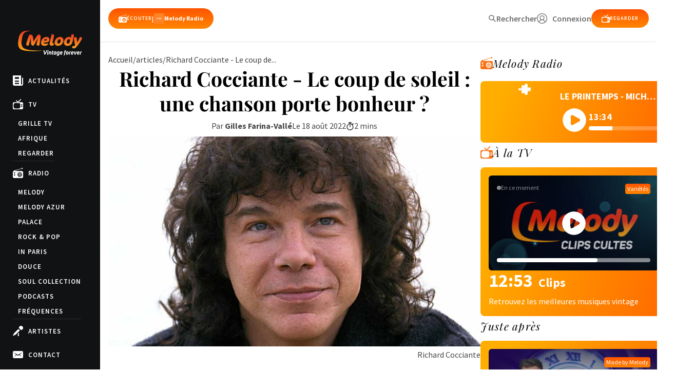

--- FILE ---
content_type: text/html; charset=UTF-8
request_url: https://www.melody.tv/actualite/richard-cocciante-le-coup-de-soleil-une-chanson-porte-bonheur/
body_size: 26470
content:
	<!doctype html>
<!--[if lt IE 9]><html class="no-js no-svg ie lt-ie9 lt-ie8 lt-ie7" lang="fr-FR"> <![endif]-->
<!--[if IE 9]><html class="no-js no-svg ie ie9 lt-ie9 lt-ie8" lang="fr-FR"> <![endif]-->
<!--[if gt IE 9]><!-->
<html class="no-js no-svg" lang="fr-FR">
<!--<![endif]-->

<head>
  <meta charset="UTF-8" />
  <title>    Richard Cocciante - Le coup de soleil : une chanson porte bonheur ?
    </title>
  <link rel="stylesheet" href="https://www.melody.tv/wp-content/themes/melody/style.css" type="text/css" media="screen" />
  <meta http-equiv="Content-Type" content="text/html; charset=UTF-8" />
  <meta http-equiv="X-UA-Compatible" content="IE=edge">
  <meta name="viewport" content="width=device-width, initial-scale=1,width=device-width,minimal-ui">
  <link rel="author" href="https://www.melody.tv/wp-content/themes/melody/humans.txt" />
  <link rel="pingback" href="https://www.melody.tv/xmlrpc.php" />
  <link rel="profile" href="http://gmpg.org/xfn/11">
  <meta name="facebook-domain-verification" content="qvi9jshf4qw18kmaklnvzupk189bfp" />
  <meta name="google-site-verification" content="Qqg1TowMUmYqp3nCpar3FxRc122CbCVDo9rUg9Sk1nQ"/>
  <link
    href="https://fonts.googleapis.com/css?family=Playfair+Display:400,400i,700,700i|Source+Sans+Pro:400,400i,600,700,900"
    rel="stylesheet">
  <meta name='robots' content='index, follow, max-image-preview:large, max-snippet:-1, max-video-preview:-1' />
	<style>img:is([sizes="auto" i], [sizes^="auto," i]) { contain-intrinsic-size: 3000px 1500px }</style>
	
	<!-- This site is optimized with the Yoast SEO plugin v24.0 - https://yoast.com/wordpress/plugins/seo/ -->
	<meta name="description" content="Chanson d&#039;amour incontournable de l&#039;été, le coup de soleil de Richard Cocciante cache en réalité une magnifique histoire d&#039;amour..." />
	<link rel="canonical" href="https://www.melody.tv/actualite/richard-cocciante-le-coup-de-soleil-une-chanson-porte-bonheur/" />
	<meta property="og:locale" content="fr_FR" />
	<meta property="og:type" content="article" />
	<meta property="og:title" content="Richard Cocciante - Le coup de soleil : une chanson porte bonheur ?" />
	<meta property="og:description" content="Chanson d&#039;amour incontournable de l&#039;été, le coup de soleil de Richard Cocciante cache en réalité une magnifique histoire d&#039;amour..." />
	<meta property="og:url" content="https://www.melody.tv/actualite/richard-cocciante-le-coup-de-soleil-une-chanson-porte-bonheur/" />
	<meta property="og:site_name" content="Melody TV" />
	<meta property="article:published_time" content="2022-08-18T04:00:00+00:00" />
	<meta property="article:modified_time" content="2023-07-03T15:02:27+00:00" />
	<meta property="og:image" content="https://www.melody.tv/wp-content/uploads/2022/08/Richard-Cocciante.jpg" />
	<meta property="og:image:width" content="1172" />
	<meta property="og:image:height" content="660" />
	<meta property="og:image:type" content="image/jpeg" />
	<meta name="author" content="Gilles Farina-Vallé" />
	<meta name="twitter:card" content="summary_large_image" />
	<meta name="twitter:label1" content="Écrit par" />
	<meta name="twitter:data1" content="Gilles Farina-Vallé" />
	<meta name="twitter:label2" content="Durée de lecture estimée" />
	<meta name="twitter:data2" content="2 minutes" />
	<script type="application/ld+json" class="yoast-schema-graph">{"@context":"https://schema.org","@graph":[{"@type":"Article","@id":"https://www.melody.tv/actualite/richard-cocciante-le-coup-de-soleil-une-chanson-porte-bonheur/#article","isPartOf":{"@id":"https://www.melody.tv/actualite/richard-cocciante-le-coup-de-soleil-une-chanson-porte-bonheur/"},"author":{"name":"Gilles Farina-Vallé","@id":"https://www.melody.tv/#/schema/person/c82194f87907275f05f6c7a1dc834758"},"headline":"Richard Cocciante &#8211; Le coup de soleil : une chanson porte bonheur ?","datePublished":"2022-08-18T04:00:00+00:00","dateModified":"2023-07-03T15:02:27+00:00","mainEntityOfPage":{"@id":"https://www.melody.tv/actualite/richard-cocciante-le-coup-de-soleil-une-chanson-porte-bonheur/"},"wordCount":336,"commentCount":0,"publisher":{"@id":"https://www.melody.tv/#organization"},"image":{"@id":"https://www.melody.tv/actualite/richard-cocciante-le-coup-de-soleil-une-chanson-porte-bonheur/#primaryimage"},"thumbnailUrl":"https://www.melody.tv/wp-content/uploads/2022/08/Richard-Cocciante.jpg","keywords":["richard cocciante"],"articleSection":["Uncategorized"],"inLanguage":"fr-FR"},{"@type":"WebPage","@id":"https://www.melody.tv/actualite/richard-cocciante-le-coup-de-soleil-une-chanson-porte-bonheur/","url":"https://www.melody.tv/actualite/richard-cocciante-le-coup-de-soleil-une-chanson-porte-bonheur/","name":"Richard Cocciante - Le coup de soleil : une chanson porte bonheur ?","isPartOf":{"@id":"https://www.melody.tv/#website"},"primaryImageOfPage":{"@id":"https://www.melody.tv/actualite/richard-cocciante-le-coup-de-soleil-une-chanson-porte-bonheur/#primaryimage"},"image":{"@id":"https://www.melody.tv/actualite/richard-cocciante-le-coup-de-soleil-une-chanson-porte-bonheur/#primaryimage"},"thumbnailUrl":"https://www.melody.tv/wp-content/uploads/2022/08/Richard-Cocciante.jpg","datePublished":"2022-08-18T04:00:00+00:00","dateModified":"2023-07-03T15:02:27+00:00","description":"Chanson d'amour incontournable de l'été, le coup de soleil de Richard Cocciante cache en réalité une magnifique histoire d'amour...","breadcrumb":{"@id":"https://www.melody.tv/actualite/richard-cocciante-le-coup-de-soleil-une-chanson-porte-bonheur/#breadcrumb"},"inLanguage":"fr-FR","potentialAction":{"@type":"ListenAction","target":"https://www.melody.tv/actualite/richard-cocciante-le-coup-de-soleil-une-chanson-porte-bonheur/#podcast_player_71268","object":{"@id":"https://www.melody.tv/actualite/richard-cocciante-le-coup-de-soleil-une-chanson-porte-bonheur/#/schema/podcast"}},"mainEntityOfPage":"https://www.melody.tv/actualite/richard-cocciante-le-coup-de-soleil-une-chanson-porte-bonheur/#/schema/podcast"},{"@type":"ImageObject","inLanguage":"fr-FR","@id":"https://www.melody.tv/actualite/richard-cocciante-le-coup-de-soleil-une-chanson-porte-bonheur/#primaryimage","url":"https://www.melody.tv/wp-content/uploads/2022/08/Richard-Cocciante.jpg","contentUrl":"https://www.melody.tv/wp-content/uploads/2022/08/Richard-Cocciante.jpg","width":1172,"height":660,"caption":"Richard Cocciante"},{"@type":"BreadcrumbList","@id":"https://www.melody.tv/actualite/richard-cocciante-le-coup-de-soleil-une-chanson-porte-bonheur/#breadcrumb","itemListElement":[{"@type":"ListItem","position":1,"name":"Accueil","item":"https://www.melody.tv/"},{"@type":"ListItem","position":2,"name":"Actualités musicales","item":"https://www.melody.tv/actualites/"},{"@type":"ListItem","position":3,"name":"Richard Cocciante &#8211; Le coup de soleil : une chanson porte bonheur ?"}]},{"@type":"WebSite","@id":"https://www.melody.tv/#website","url":"https://www.melody.tv/","name":"Melody TV","description":"Star des émissions de variétés des années 60, 70, 80, 90.","publisher":{"@id":"https://www.melody.tv/#organization"},"potentialAction":[{"@type":"SearchAction","target":{"@type":"EntryPoint","urlTemplate":"https://www.melody.tv/?s={search_term_string}"},"query-input":{"@type":"PropertyValueSpecification","valueRequired":true,"valueName":"search_term_string"}}],"inLanguage":"fr-FR"},{"@type":"Organization","@id":"https://www.melody.tv/#organization","name":"Melody TV","url":"https://www.melody.tv/","logo":{"@type":"ImageObject","inLanguage":"fr-FR","@id":"https://www.melody.tv/#/schema/logo/image/","url":"https://www.melody.tv/wp-content/uploads/2021/10/unnamed-1.jpg","contentUrl":"https://www.melody.tv/wp-content/uploads/2021/10/unnamed-1.jpg","width":900,"height":900,"caption":"Melody TV"},"image":{"@id":"https://www.melody.tv/#/schema/logo/image/"}},{"@type":"Person","@id":"https://www.melody.tv/#/schema/person/c82194f87907275f05f6c7a1dc834758","name":"Gilles Farina-Vallé","image":{"@type":"ImageObject","inLanguage":"fr-FR","@id":"https://www.melody.tv/#/schema/person/image/","url":"https://secure.gravatar.com/avatar/cda990f4f7b61271a4f7136b14e10a9b?s=96&d=mm&r=g","contentUrl":"https://secure.gravatar.com/avatar/cda990f4f7b61271a4f7136b14e10a9b?s=96&d=mm&r=g","caption":"Gilles Farina-Vallé"},"url":"https://www.melody.tv/author/giles-farina/"}]}</script>
	<!-- / Yoast SEO plugin. -->


<link rel='dns-prefetch' href='//www.googletagmanager.com' />
<link rel='dns-prefetch' href='//pagead2.googlesyndication.com' />
<link rel="alternate" type="application/rss+xml" title="Melody TV &raquo; Richard Cocciante &#8211; Le coup de soleil : une chanson porte bonheur ? Flux des commentaires" href="https://www.melody.tv/actualite/richard-cocciante-le-coup-de-soleil-une-chanson-porte-bonheur/feed/" />
<link rel='stylesheet' id='yikes-inc-easy-mailchimp-public-styles-css' href='https://www.melody.tv/wp-content/plugins/yikes-inc-easy-mailchimp-extender/public/css/yikes-inc-easy-mailchimp-extender-public.min.css?ver=6.7.4' type='text/css' media='all' />
<style id='wp-emoji-styles-inline-css' type='text/css'>

	img.wp-smiley, img.emoji {
		display: inline !important;
		border: none !important;
		box-shadow: none !important;
		height: 1em !important;
		width: 1em !important;
		margin: 0 0.07em !important;
		vertical-align: -0.1em !important;
		background: none !important;
		padding: 0 !important;
	}
</style>
<link rel='stylesheet' id='wp-block-library-css' href='https://www.melody.tv/wp-includes/css/dist/block-library/style.min.css?ver=6.7.4' type='text/css' media='all' />
<style id='cb-carousel-style-inline-css' type='text/css'>
.wp-block-cb-carousel .slick-slide{overflow:hidden;padding-left:7.5px;padding-right:7.5px}.wp-block-cb-carousel .slick-dots li button:not(:hover):not(:active),.wp-block-cb-carousel .slick-next:not(:hover):not(:active),.wp-block-cb-carousel .slick-prev:not(:hover):not(:active){background-color:transparent}.wp-block-cb-carousel .slick-next:before,.wp-block-cb-carousel .slick-prev:before{color:#000}.wp-block-cb-carousel.alignfull .slick-next,.wp-block-cb-carousel.alignfull .slick-prev{z-index:1}.wp-block-cb-carousel.alignfull .slick-prev{left:25px}.wp-block-cb-carousel.alignfull .slick-next{right:25px}.wp-block-cb-carousel .wp-block-cover,.wp-block-cb-carousel .wp-block-image{margin-bottom:0}.wp-block-cb-carousel .wp-block-cover.aligncenter,.wp-block-cb-carousel .wp-block-image.aligncenter{margin-left:auto!important;margin-right:auto!important}.is-layout-flex .wp-block-cb-carousel{width:100%}

</style>
<style id='classic-theme-styles-inline-css' type='text/css'>
/*! This file is auto-generated */
.wp-block-button__link{color:#fff;background-color:#32373c;border-radius:9999px;box-shadow:none;text-decoration:none;padding:calc(.667em + 2px) calc(1.333em + 2px);font-size:1.125em}.wp-block-file__button{background:#32373c;color:#fff;text-decoration:none}
</style>
<style id='global-styles-inline-css' type='text/css'>
:root{--wp--preset--aspect-ratio--square: 1;--wp--preset--aspect-ratio--4-3: 4/3;--wp--preset--aspect-ratio--3-4: 3/4;--wp--preset--aspect-ratio--3-2: 3/2;--wp--preset--aspect-ratio--2-3: 2/3;--wp--preset--aspect-ratio--16-9: 16/9;--wp--preset--aspect-ratio--9-16: 9/16;--wp--preset--color--black: #000000;--wp--preset--color--cyan-bluish-gray: #abb8c3;--wp--preset--color--white: #ffffff;--wp--preset--color--pale-pink: #f78da7;--wp--preset--color--vivid-red: #cf2e2e;--wp--preset--color--luminous-vivid-orange: #ff6900;--wp--preset--color--luminous-vivid-amber: #fcb900;--wp--preset--color--light-green-cyan: #7bdcb5;--wp--preset--color--vivid-green-cyan: #00d084;--wp--preset--color--pale-cyan-blue: #8ed1fc;--wp--preset--color--vivid-cyan-blue: #0693e3;--wp--preset--color--vivid-purple: #9b51e0;--wp--preset--gradient--vivid-cyan-blue-to-vivid-purple: linear-gradient(135deg,rgba(6,147,227,1) 0%,rgb(155,81,224) 100%);--wp--preset--gradient--light-green-cyan-to-vivid-green-cyan: linear-gradient(135deg,rgb(122,220,180) 0%,rgb(0,208,130) 100%);--wp--preset--gradient--luminous-vivid-amber-to-luminous-vivid-orange: linear-gradient(135deg,rgba(252,185,0,1) 0%,rgba(255,105,0,1) 100%);--wp--preset--gradient--luminous-vivid-orange-to-vivid-red: linear-gradient(135deg,rgba(255,105,0,1) 0%,rgb(207,46,46) 100%);--wp--preset--gradient--very-light-gray-to-cyan-bluish-gray: linear-gradient(135deg,rgb(238,238,238) 0%,rgb(169,184,195) 100%);--wp--preset--gradient--cool-to-warm-spectrum: linear-gradient(135deg,rgb(74,234,220) 0%,rgb(151,120,209) 20%,rgb(207,42,186) 40%,rgb(238,44,130) 60%,rgb(251,105,98) 80%,rgb(254,248,76) 100%);--wp--preset--gradient--blush-light-purple: linear-gradient(135deg,rgb(255,206,236) 0%,rgb(152,150,240) 100%);--wp--preset--gradient--blush-bordeaux: linear-gradient(135deg,rgb(254,205,165) 0%,rgb(254,45,45) 50%,rgb(107,0,62) 100%);--wp--preset--gradient--luminous-dusk: linear-gradient(135deg,rgb(255,203,112) 0%,rgb(199,81,192) 50%,rgb(65,88,208) 100%);--wp--preset--gradient--pale-ocean: linear-gradient(135deg,rgb(255,245,203) 0%,rgb(182,227,212) 50%,rgb(51,167,181) 100%);--wp--preset--gradient--electric-grass: linear-gradient(135deg,rgb(202,248,128) 0%,rgb(113,206,126) 100%);--wp--preset--gradient--midnight: linear-gradient(135deg,rgb(2,3,129) 0%,rgb(40,116,252) 100%);--wp--preset--font-size--small: 13px;--wp--preset--font-size--medium: 20px;--wp--preset--font-size--large: 36px;--wp--preset--font-size--x-large: 42px;--wp--preset--spacing--20: 0.44rem;--wp--preset--spacing--30: 0.67rem;--wp--preset--spacing--40: 1rem;--wp--preset--spacing--50: 1.5rem;--wp--preset--spacing--60: 2.25rem;--wp--preset--spacing--70: 3.38rem;--wp--preset--spacing--80: 5.06rem;--wp--preset--shadow--natural: 6px 6px 9px rgba(0, 0, 0, 0.2);--wp--preset--shadow--deep: 12px 12px 50px rgba(0, 0, 0, 0.4);--wp--preset--shadow--sharp: 6px 6px 0px rgba(0, 0, 0, 0.2);--wp--preset--shadow--outlined: 6px 6px 0px -3px rgba(255, 255, 255, 1), 6px 6px rgba(0, 0, 0, 1);--wp--preset--shadow--crisp: 6px 6px 0px rgba(0, 0, 0, 1);}:where(.is-layout-flex){gap: 0.5em;}:where(.is-layout-grid){gap: 0.5em;}body .is-layout-flex{display: flex;}.is-layout-flex{flex-wrap: wrap;align-items: center;}.is-layout-flex > :is(*, div){margin: 0;}body .is-layout-grid{display: grid;}.is-layout-grid > :is(*, div){margin: 0;}:where(.wp-block-columns.is-layout-flex){gap: 2em;}:where(.wp-block-columns.is-layout-grid){gap: 2em;}:where(.wp-block-post-template.is-layout-flex){gap: 1.25em;}:where(.wp-block-post-template.is-layout-grid){gap: 1.25em;}.has-black-color{color: var(--wp--preset--color--black) !important;}.has-cyan-bluish-gray-color{color: var(--wp--preset--color--cyan-bluish-gray) !important;}.has-white-color{color: var(--wp--preset--color--white) !important;}.has-pale-pink-color{color: var(--wp--preset--color--pale-pink) !important;}.has-vivid-red-color{color: var(--wp--preset--color--vivid-red) !important;}.has-luminous-vivid-orange-color{color: var(--wp--preset--color--luminous-vivid-orange) !important;}.has-luminous-vivid-amber-color{color: var(--wp--preset--color--luminous-vivid-amber) !important;}.has-light-green-cyan-color{color: var(--wp--preset--color--light-green-cyan) !important;}.has-vivid-green-cyan-color{color: var(--wp--preset--color--vivid-green-cyan) !important;}.has-pale-cyan-blue-color{color: var(--wp--preset--color--pale-cyan-blue) !important;}.has-vivid-cyan-blue-color{color: var(--wp--preset--color--vivid-cyan-blue) !important;}.has-vivid-purple-color{color: var(--wp--preset--color--vivid-purple) !important;}.has-black-background-color{background-color: var(--wp--preset--color--black) !important;}.has-cyan-bluish-gray-background-color{background-color: var(--wp--preset--color--cyan-bluish-gray) !important;}.has-white-background-color{background-color: var(--wp--preset--color--white) !important;}.has-pale-pink-background-color{background-color: var(--wp--preset--color--pale-pink) !important;}.has-vivid-red-background-color{background-color: var(--wp--preset--color--vivid-red) !important;}.has-luminous-vivid-orange-background-color{background-color: var(--wp--preset--color--luminous-vivid-orange) !important;}.has-luminous-vivid-amber-background-color{background-color: var(--wp--preset--color--luminous-vivid-amber) !important;}.has-light-green-cyan-background-color{background-color: var(--wp--preset--color--light-green-cyan) !important;}.has-vivid-green-cyan-background-color{background-color: var(--wp--preset--color--vivid-green-cyan) !important;}.has-pale-cyan-blue-background-color{background-color: var(--wp--preset--color--pale-cyan-blue) !important;}.has-vivid-cyan-blue-background-color{background-color: var(--wp--preset--color--vivid-cyan-blue) !important;}.has-vivid-purple-background-color{background-color: var(--wp--preset--color--vivid-purple) !important;}.has-black-border-color{border-color: var(--wp--preset--color--black) !important;}.has-cyan-bluish-gray-border-color{border-color: var(--wp--preset--color--cyan-bluish-gray) !important;}.has-white-border-color{border-color: var(--wp--preset--color--white) !important;}.has-pale-pink-border-color{border-color: var(--wp--preset--color--pale-pink) !important;}.has-vivid-red-border-color{border-color: var(--wp--preset--color--vivid-red) !important;}.has-luminous-vivid-orange-border-color{border-color: var(--wp--preset--color--luminous-vivid-orange) !important;}.has-luminous-vivid-amber-border-color{border-color: var(--wp--preset--color--luminous-vivid-amber) !important;}.has-light-green-cyan-border-color{border-color: var(--wp--preset--color--light-green-cyan) !important;}.has-vivid-green-cyan-border-color{border-color: var(--wp--preset--color--vivid-green-cyan) !important;}.has-pale-cyan-blue-border-color{border-color: var(--wp--preset--color--pale-cyan-blue) !important;}.has-vivid-cyan-blue-border-color{border-color: var(--wp--preset--color--vivid-cyan-blue) !important;}.has-vivid-purple-border-color{border-color: var(--wp--preset--color--vivid-purple) !important;}.has-vivid-cyan-blue-to-vivid-purple-gradient-background{background: var(--wp--preset--gradient--vivid-cyan-blue-to-vivid-purple) !important;}.has-light-green-cyan-to-vivid-green-cyan-gradient-background{background: var(--wp--preset--gradient--light-green-cyan-to-vivid-green-cyan) !important;}.has-luminous-vivid-amber-to-luminous-vivid-orange-gradient-background{background: var(--wp--preset--gradient--luminous-vivid-amber-to-luminous-vivid-orange) !important;}.has-luminous-vivid-orange-to-vivid-red-gradient-background{background: var(--wp--preset--gradient--luminous-vivid-orange-to-vivid-red) !important;}.has-very-light-gray-to-cyan-bluish-gray-gradient-background{background: var(--wp--preset--gradient--very-light-gray-to-cyan-bluish-gray) !important;}.has-cool-to-warm-spectrum-gradient-background{background: var(--wp--preset--gradient--cool-to-warm-spectrum) !important;}.has-blush-light-purple-gradient-background{background: var(--wp--preset--gradient--blush-light-purple) !important;}.has-blush-bordeaux-gradient-background{background: var(--wp--preset--gradient--blush-bordeaux) !important;}.has-luminous-dusk-gradient-background{background: var(--wp--preset--gradient--luminous-dusk) !important;}.has-pale-ocean-gradient-background{background: var(--wp--preset--gradient--pale-ocean) !important;}.has-electric-grass-gradient-background{background: var(--wp--preset--gradient--electric-grass) !important;}.has-midnight-gradient-background{background: var(--wp--preset--gradient--midnight) !important;}.has-small-font-size{font-size: var(--wp--preset--font-size--small) !important;}.has-medium-font-size{font-size: var(--wp--preset--font-size--medium) !important;}.has-large-font-size{font-size: var(--wp--preset--font-size--large) !important;}.has-x-large-font-size{font-size: var(--wp--preset--font-size--x-large) !important;}
:where(.wp-block-post-template.is-layout-flex){gap: 1.25em;}:where(.wp-block-post-template.is-layout-grid){gap: 1.25em;}
:where(.wp-block-columns.is-layout-flex){gap: 2em;}:where(.wp-block-columns.is-layout-grid){gap: 2em;}
:root :where(.wp-block-pullquote){font-size: 1.5em;line-height: 1.6;}
</style>
<link rel='stylesheet' id='contact-form-7-css' href='https://www.melody.tv/wp-content/plugins/contact-form-7/includes/css/styles.css?ver=6.0.1' type='text/css' media='all' />
<link rel='stylesheet' id='fontawesome-css' href='https://www.melody.tv/wp-content/themes/melody/static/fontawesome/css/all.min.css?ver=1714742240' type='text/css' media='all' />
<link rel='stylesheet' id='global-css' href='https://www.melody.tv/wp-content/themes/melody/assets/dist/index.css?ver=1761931398' type='text/css' media='all' />
<link rel='stylesheet' id='operators-css' href='https://www.melody.tv/wp-content/themes/melody/static/css/operators.css?ver=6.7.4' type='text/css' media='all' />
<script type="text/javascript" src="https://www.melody.tv/wp-includes/js/jquery/jquery.min.js?ver=3.7.1" id="jquery-core-js"></script>
<script type="text/javascript" src="https://www.melody.tv/wp-includes/js/jquery/jquery-migrate.min.js?ver=3.4.1" id="jquery-migrate-js"></script>
<script type="text/javascript" id="yikes-easy-mc-ajax-js-extra">
/* <![CDATA[ */
var yikes_mailchimp_ajax = {"ajax_url":"https:\/\/www.melody.tv\/wp-admin\/admin-ajax.php","page_data":"71268","interest_group_checkbox_error":"Champ obligatoire.","preloader_url":"https:\/\/www.melody.tv\/wp-content\/plugins\/yikes-inc-easy-mailchimp-extender\/includes\/images\/ripple.svg","loading_dots":"https:\/\/www.melody.tv\/wp-content\/plugins\/yikes-inc-easy-mailchimp-extender\/includes\/images\/bars.svg","ajax_security_nonce":"6c806c0fbc","feedback_message_placement":"before"};
var yikes_mailchimp_ajax = {"ajax_url":"https:\/\/www.melody.tv\/wp-admin\/admin-ajax.php","page_data":"71268","interest_group_checkbox_error":"Champ obligatoire.","preloader_url":"https:\/\/www.melody.tv\/wp-content\/plugins\/yikes-inc-easy-mailchimp-extender\/includes\/images\/ripple.svg","loading_dots":"https:\/\/www.melody.tv\/wp-content\/plugins\/yikes-inc-easy-mailchimp-extender\/includes\/images\/bars.svg","ajax_security_nonce":"6c806c0fbc","feedback_message_placement":"before"};
/* ]]> */
</script>
<script type="text/javascript" src="https://www.melody.tv/wp-content/plugins/yikes-inc-easy-mailchimp-extender/public/js/yikes-mc-ajax-forms.min.js?ver=6.9.0" id="yikes-easy-mc-ajax-js"></script>
<script type="text/javascript" id="form-submission-helpers-js-extra">
/* <![CDATA[ */
var form_submission_helpers = {"ajax_url":"https:\/\/www.melody.tv\/wp-admin\/admin-ajax.php","preloader_url":"https:\/\/www.melody.tv\/wp-admin\/images\/wpspin_light.gif","countries_with_zip":{"US":"US","GB":"GB","CA":"CA","IE":"IE","CN":"CN","IN":"IN","AU":"AU","BR":"BR","MX":"MX","IT":"IT","NZ":"NZ","JP":"JP","FR":"FR","GR":"GR","DE":"DE","NL":"NL","PT":"PT","ES":"ES"},"page_data":"71268"};
var form_submission_helpers = {"ajax_url":"https:\/\/www.melody.tv\/wp-admin\/admin-ajax.php","preloader_url":"https:\/\/www.melody.tv\/wp-admin\/images\/wpspin_light.gif","countries_with_zip":{"US":"US","GB":"GB","CA":"CA","IE":"IE","CN":"CN","IN":"IN","AU":"AU","BR":"BR","MX":"MX","IT":"IT","NZ":"NZ","JP":"JP","FR":"FR","GR":"GR","DE":"DE","NL":"NL","PT":"PT","ES":"ES"},"page_data":"71268"};
/* ]]> */
</script>
<script type="text/javascript" src="https://www.melody.tv/wp-content/plugins/yikes-inc-easy-mailchimp-extender/public/js/form-submission-helpers.min.js?ver=6.9.0" id="form-submission-helpers-js"></script>
<script type="text/javascript" src="https://www.melody.tv/wp-content/themes/melody/static/js/swiper.js?ver=1729261160" id="swiper-js"></script>
<script type="text/javascript" src="https://www.melody.tv/wp-content/themes/melody/assets/dist/index.js?ver=1730890155" id="global-js"></script>
<script type="text/javascript" src="https://www.melody.tv/wp-content/themes/melody/assets/dist/twig.min.js?ver=1714742239" id="twig-js"></script>
<script type="text/javascript" src="https://www.melody.tv/wp-content/themes/melody/assets/dist/lazy.js?ver=1729518097" id="lazy-js"></script>

<!-- Extrait de code de la balise Google (gtag.js) ajouté par Site Kit -->
<!-- Extrait Google Analytics ajouté par Site Kit -->
<script type="text/javascript" src="https://www.googletagmanager.com/gtag/js?id=GT-KT4HPNT" id="google_gtagjs-js" async></script>
<script type="text/javascript" id="google_gtagjs-js-after">
/* <![CDATA[ */
window.dataLayer = window.dataLayer || [];function gtag(){dataLayer.push(arguments);}
gtag("set","linker",{"domains":["www.melody.tv"]});
gtag("js", new Date());
gtag("set", "developer_id.dZTNiMT", true);
gtag("config", "GT-KT4HPNT");
/* ]]> */
</script>
<link rel="https://api.w.org/" href="https://www.melody.tv/wp-json/" /><link rel="alternate" title="JSON" type="application/json" href="https://www.melody.tv/wp-json/wp/v2/posts/71268" /><link rel="EditURI" type="application/rsd+xml" title="RSD" href="https://www.melody.tv/xmlrpc.php?rsd" />
<meta name="generator" content="WordPress 6.7.4" />
<meta name="generator" content="Seriously Simple Podcasting 3.7.0" />
<link rel='shortlink' href='https://www.melody.tv/?p=71268' />
<link rel="alternate" title="oEmbed (JSON)" type="application/json+oembed" href="https://www.melody.tv/wp-json/oembed/1.0/embed?url=https%3A%2F%2Fwww.melody.tv%2Factualite%2Frichard-cocciante-le-coup-de-soleil-une-chanson-porte-bonheur%2F" />
<link rel="alternate" title="oEmbed (XML)" type="text/xml+oembed" href="https://www.melody.tv/wp-json/oembed/1.0/embed?url=https%3A%2F%2Fwww.melody.tv%2Factualite%2Frichard-cocciante-le-coup-de-soleil-une-chanson-porte-bonheur%2F&#038;format=xml" />
<meta name="generator" content="Site Kit by Google 1.170.0" />
<link rel="alternate" type="application/rss+xml" title="Flux RSS du podcast" href="https://www.melody.tv/feed/podcast" />


<!-- Balises Meta Google AdSense ajoutées par Site Kit -->
<meta name="google-adsense-platform-account" content="ca-host-pub-2644536267352236">
<meta name="google-adsense-platform-domain" content="sitekit.withgoogle.com">
<!-- Fin des balises Meta End Google AdSense ajoutées par Site Kit -->

<!-- Extrait Google Tag Manager ajouté par Site Kit -->
<script type="text/javascript">
/* <![CDATA[ */

			( function( w, d, s, l, i ) {
				w[l] = w[l] || [];
				w[l].push( {'gtm.start': new Date().getTime(), event: 'gtm.js'} );
				var f = d.getElementsByTagName( s )[0],
					j = d.createElement( s ), dl = l != 'dataLayer' ? '&l=' + l : '';
				j.async = true;
				j.src = 'https://www.googletagmanager.com/gtm.js?id=' + i + dl;
				f.parentNode.insertBefore( j, f );
			} )( window, document, 'script', 'dataLayer', 'GTM-NK7VSZ3' );
			
/* ]]> */
</script>

<!-- End Google Tag Manager snippet added by Site Kit -->

<!-- Extrait Google AdSense ajouté par Site Kit -->
<script type="text/javascript" async="async" src="https://pagead2.googlesyndication.com/pagead/js/adsbygoogle.js?client=ca-pub-5881600244345538&amp;host=ca-host-pub-2644536267352236" crossorigin="anonymous"></script>

<!-- End Google AdSense snippet added by Site Kit -->
<link rel="icon" href="https://www.melody.tv/wp-content/uploads/2021/11/cropped-favicon.3F4E3665CF15EB4AACDF598D00F0CBB95B1BE133182F0C164ECBD34CF00D9F4C.fr_-32x32.png" sizes="32x32" />
<link rel="icon" href="https://www.melody.tv/wp-content/uploads/2021/11/cropped-favicon.3F4E3665CF15EB4AACDF598D00F0CBB95B1BE133182F0C164ECBD34CF00D9F4C.fr_-192x192.png" sizes="192x192" />
<link rel="apple-touch-icon" href="https://www.melody.tv/wp-content/uploads/2021/11/cropped-favicon.3F4E3665CF15EB4AACDF598D00F0CBB95B1BE133182F0C164ECBD34CF00D9F4C.fr_-180x180.png" />
<meta name="msapplication-TileImage" content="https://www.melody.tv/wp-content/uploads/2021/11/cropped-favicon.3F4E3665CF15EB4AACDF598D00F0CBB95B1BE133182F0C164ECBD34CF00D9F4C.fr_-270x270.png" />
	</head><body class="post-template-default single single-post postid-71268 single-format-standard artnews" data-now="https://melody.cdn.iftv.io/data/epg/radio/melody/now.json" data-history="https://melody.cdn.iftv.io/data/epg/radio/melody/tracks.json" data-template="base.twig"></body><a class="skip-link screen-reader-text" href="#content">Aller au contenu</a><div class="anchor" id="top"></div>
<header class="md:h-20 header active">

	<div class="!flex-col items-center gap-4 md:gap-4 mx-4 mt-4 mb-4 md:!flex-row inner md:mt-4 md:mb-4">
		<div class=" header-logo !static md:!absolute !mt-0 w-1/3">
			<a href="/" class="w-full"><svg version="1.1" xmlns="http://www.w3.org/2000/svg" xmlns:xlink="http://www.w3.org/1999/xlink" x="0px" y="0px" viewbox="0 0 2983.5 1175.1" style="enable-background:new 0 0 2983.5 1175.1;" xml:space="preserve">
	<path class="logo-melody-melody path-1" d="M931.1,691.9h57.5c8.1-35.2,15.7-71,22.7-107.5c7-36.5,13.3-72,18.9-106.8c5.6-34.7,10.7-67.8,15.1-99.3
													c4.4-31.5,7.9-59.9,10.4-85.2c3.8-37.2-1-65.6-14.4-85.2c-13.5-19.6-37.9-29.4-73.4-29.4h-24.8c-10.8,7.9-23.3,19.5-37.4,34.6
													c-14.1,15.1-28.3,33.8-42.4,56.2l-73.9,117.5c-11.9,18.8-23.9,38.9-35.9,60.3c-12,21.3-22.8,41.4-32.3,60.3
													c-0.2-21.8-1.8-46-4.9-72.5c-3.1-26.5-6.2-50.7-9.2-72.5l-15.3-99.7c-1.6-11.4-4.9-22.2-9.9-32.4c-5-10.2-12.2-19.1-21.5-26.8
													c-9.4-7.7-21-13.8-34.8-18.2c-13.9-4.5-30.5-6.7-49.9-6.7h-46.8c-11.9,26.8-24.4,57.5-37.6,92.2c-13.2,34.7-26.2,71.2-39.1,109.3
													c-12.8,38.2-24.9,77.1-36.2,116.8c-11.3,39.7-21.2,77.9-29.6,114.5c-3,12.9-3.5,24.3-1.5,34.2c2,9.9,5.8,18.2,11.6,24.9
													c5.8,6.7,13,11.9,21.6,15.6c8.6,3.7,18.1,5.6,28.5,5.6h50.4c4.9-21.3,11.1-46.6,18.6-75.9c7.5-29.3,15.5-59.5,24.1-90.8
													c8.6-31.2,17.2-61.7,25.7-91.5c8.5-29.8,16.5-55.5,23.9-77.4c1.3,10.9,2.9,26.5,4.8,46.9c1.9,20.3,3.5,41.2,4.7,62.5l5.1,85.5
													c3.1,52.1,11.5,88.5,25.1,109.4c13.6,20.8,32.1,31.3,55.2,31.3h37.6c6.6-7.9,13.4-17.1,20.5-27.5c7.1-10.4,14.1-21.1,20.9-32
													c6.8-10.9,13.2-21.4,19.3-31.6c6.1-10.2,11.3-19.2,15.5-27.2l117.2-215.7c-2.5,18.8-5.8,40.5-10.1,65.1
													c-4.2,24.6-8.6,48.8-12.9,72.9c-4.4,24.1-8.7,46.5-13.1,67.3c-4.3,20.8-7.8,37-10.4,48.3c-6.2,26.8-3.3,46.9,8.8,60.3
													C889.6,685.2,907.5,691.9,931.1,691.9z M1341.7,428.5c-1,4.2-2.8,8-5.3,11.4c-2.6,3.3-6.8,6.1-12.6,8.5c-5.8,2.4-13.5,4.1-23.1,5.3
													c-9.6,1.2-22.2,1.8-37.6,1.8h-50.6c6.2-18.9,16-35,29.6-48.2c13.5-13.2,31.7-19.9,54.5-19.9c19.1,0,32,4.4,38.7,13.1
													C1341.8,409.3,1344,418.6,1341.7,428.5z M1458.4,444c5.7-24.8,6.3-47.2,1.8-67c-4.5-19.8-13.1-36.4-25.7-49.8
													c-12.6-13.4-28.7-23.6-48.2-30.8c-19.5-7.2-41.6-10.8-66.2-10.8c-29.2,0-56.9,5.7-83.2,17.2c-26.3,11.5-50.2,27-71.5,46.6
													c-21.4,19.6-39.8,42.5-55.2,68.8c-15.4,26.3-26.6,54.4-33.5,84.5c-6.3,27.2-8,53-5.2,77.4c2.8,24.4,10.4,45.6,22.9,63.8
													c12.4,18.2,29.8,32.6,52.2,43.3c22.3,10.8,49.7,16.1,82,16.1c26.9,0,50.1-2.6,69.8-7.9c19.7-5.3,36.3-12.3,50-21.1
													c13.7-8.8,24.4-19,32.3-30.4c7.9-11.5,13.3-23.4,16.1-35.8l7.3-31.5h-4.8c-12.2,7.6-28.6,13.7-49,18.3c-20.4,4.5-45.6,6.8-75.7,6.8
													c-54.2,0-80.5-19.3-78.8-58h56c31.9,0,59.7-1.4,83.3-4.3c23.6-2.9,43.9-8.1,60.7-15.8c16.8-7.6,30.3-17.9,40.6-30.8
													C1446.4,479.8,1453.8,463.6,1458.4,444z M1669.9,634.5l10.9-47.3h-28.7c-18.2,0-31.1-3.2-38.8-9.7c-7.6-6.5-9.4-18.5-5.3-36.2
													l65.9-285.8c7.7-33.4,6.4-57.4-3.9-72c-10.3-14.6-29.8-21.9-58.5-21.9h-45.8l-92.2,399.7c-5.4,23.4-6.6,43.6-3.7,60.5
													c2.9,17,9,31,18.3,42.3c9.3,11.2,21,19.6,35.2,25.1c14.2,5.5,30,8.2,47.3,8.2c10,0,20.4-1.1,31.1-3.2c10.7-2.1,20.6-5.6,29.7-10.4
													c9.1-4.8,17-11.2,23.9-19.3C1662.3,656.5,1667.1,646.5,1669.9,634.5z M1979,503.1c-6.3,27.1-17.6,49.5-33.9,67.1
													c-16.4,17.6-34.8,26.4-55.3,26.4c-23.2,0-39.5-8.6-48.7-25.7c-9.3-17.1-9.5-44.7-0.7-82.8c3.1-13.3,7.7-25.7,14-37.1
													c6.3-11.4,13.5-21.2,21.8-29.3c8.2-8.1,16.9-14.5,26-19.3c9.1-4.8,18.1-7.1,27.3-7.1c22.8,0,38.8,9.1,48.1,27.1
													C1986.7,440.5,1987.2,467.4,1979,503.1z M1708.3,503.5c-6.7,29.1-7.8,55.9-3.1,80.2c4.6,24.4,13.7,45.4,27.1,63
													c13.5,17.7,30.9,31.4,52.3,41.2c21.4,9.8,45.6,14.7,72.5,14.7c32.3,0,62.3-5,89.9-15c27.6-10,52.3-24.2,74.1-42.6
													c21.8-18.4,40.2-40.6,55.3-66.6c15.1-26,26.4-55.3,33.9-87.8c7-30.5,8.1-58.3,3.1-83.1c-5-24.8-14.4-46.2-28.3-64.1
													c-13.9-17.9-31.4-31.8-52.6-41.6c-21.2-9.8-44.6-14.7-70.1-14.7c-29.6,0-58.1,5.1-85.5,15.4c-27.4,10.3-52.3,24.8-74.7,43.7
													c-22.4,18.9-41.7,41.7-58.1,68.4C1727.8,441.4,1715.8,471,1708.3,503.5z M2412.5,504.2c-7.2,31.1-17.7,54.6-31.7,70.6
													c-13.9,16-31.2,24-51.7,24c-23.7,0-41.2-8.5-52.6-25.4c-11.3-16.9-12.6-44.8-3.6-83.4c3.4-14.8,8.2-28.3,14.5-40.5
													c6.2-12.2,13.3-22.6,21.2-31.2c7.9-8.6,16.2-15.2,25-19.7c8.8-4.5,17.5-6.8,26.2-6.8c11.4,0,21.6,1.7,30.6,5
													c9,3.3,16,9.3,20.8,17.9c4.9,8.6,7.5,20.2,8,34.7C2419.9,464,2417.6,482.2,2412.5,504.2z M2546,485.6l52.7-228.5
													c7.7-33.4,6.5-57.7-3.7-72.7c-10.2-15-28.3-22.6-54.2-22.6h-46.5l-41,177.7c-3.3-15.3-12.2-27.9-26.8-38c-14.5-10-33.9-15-58-15
													c-25,0-49.6,5-73.5,15c-23.9,10-46,24.4-66.3,43c-20.2,18.6-38,41.2-53.2,67.7c-15.2,26.5-26.6,56.2-34.2,89.2
													c-6.2,26.7-7.1,52.3-2.6,76.6c4.4,24.3,13.2,45.8,26.5,64.5c13.2,18.6,30.5,33.4,51.9,44.4c21.4,11,46,16.5,73.7,16.5
													c37.3,0,70.1-4.7,98.2-14c28.1-9.3,52.5-23.2,73.1-41.6c20.6-18.4,37.7-41.1,51.2-68.1C2526.8,552.8,2537.7,521.4,2546,485.6z
													 M2980.1,348c3.6-15.8,2-28-4.8-36.9c-6.8-8.8-19.8-13.2-39-13.2h-62.2c-6.7,19.1-14.7,39.6-24.1,61.6c-9.4,22-19.6,44-30.6,65.9
													c-11,22-22.3,42.9-33.9,62.7c-11.6,19.8-22.6,37.1-32.8,51.9c-2.3-11.9-4.4-25.4-6.4-40.5c-2-15-3.7-30.8-5.2-47.3
													c-1.4-16.5-2.6-33.1-3.5-49.8c-0.9-16.7-1.2-33-0.7-48.7c0.1-8.6-1.4-16.4-4.5-23.3c-3.2-6.9-7.7-12.8-13.4-17.6
													c-5.7-4.8-12.2-8.5-19.3-11.1c-7.2-2.6-14.8-3.9-23-3.9h-67.6c-2.4,26.3-2.6,56.3-0.7,90.3c2,33.9,5.5,67.9,10.6,102.1
													c5.1,34.1,11.3,66.9,18.7,98.1c7.3,31.3,15.4,57.4,24.3,78.4c-10.6,16.2-21.3,28.2-32.2,35.8c-10.9,7.6-25.1,12.2-42.8,13.6
													l-57,4.3l-7.6,32.9c-5.2,22.4-1.6,39.4,10.8,50.9c12.4,11.5,29.1,17.2,50,17.2c19.6,0,37.2-2.3,52.8-6.8
													c15.6-4.5,32.6-14.7,51.1-30.4c18.4-15.8,40.1-39.2,65-70.2c24.9-31,56.7-73.1,95.4-126.1c15.3-21,30.4-43.3,45.2-67
													c14.8-23.6,28.3-46.6,40.4-68.8c12.2-22.2,22.5-42.5,30.8-60.9C2972.3,373,2977.6,358.5,2980.1,348z"></path>
	<path class="logo-melody-melody path-2" d="M618,10.4C353.1-13.2,270.2,7.9,189.4,67.1c-127,93-148.1,226.7-170.3,359.3c-30.5,182-22.6,324,83.4,417.4
													c79,69.6,248.4,99.8,541.8,106.8c196.8,4.7,379.4-4.7,506.1-38.1c-81.6,6.5-173.9,12.6-288.8,10.1
													c-299.2-6.6-499.1-39.7-601.4-118.4c-89.9-69.2-118.1-211-83.8-397.8C200.8,274,227.2,108,360.3,55.8C406,37.9,444.4,13.5,618,10.4
													z"></path>
	<path class="logo-melody-vintage" d="M1268.7,1022.6l-13.6,41.7h-3.1l-2.3-41.7l-22.4-112h-44.5l44.5,201.5h40.3l100.7-201.5h-44.5L1268.7,1022.6z
													 M1374,964.5l-20.5,147.7h39.5l20.5-147.7H1374z M1374.8,928.9c-1.7,13.4,6.8,23.9,19.9,23.9c14.2,0,25.6-10.5,27.3-23.9
													c2-13.4-6.3-23.6-20.5-23.6C1388.5,905.3,1376.8,915.6,1374.8,928.9z M1423.3,1112.1h39.5l15.4-110c5.1-2.6,11.4-4,17.1-4
													c11.4,0,21.3,6.3,19.3,19.6l-13.1,94.3h39.2l13.6-96.6c5.4-38.9-23.3-54.1-56.6-54.1c-17.9,0-37.8,4.9-55.2,12.9L1423.3,1112.1z
													 M1642.6,1082.3c-19.6,3.7-30.1-4.6-27.5-21.6l8.2-60.7h26.7l4.8-35.6h-26.7l2-35.4h-35.8l-18.4,132c-5.1,36,10.8,54,37.7,54
													c7.4,0,15.6-1.4,24.7-4.2L1642.6,1082.3z M1740.4,1073.7c-5.1,3.2-12.2,5.5-20.8,5.5c-10.2,0-19.3-6.3-17.9-17.2l6.5-47.1
													c2.6-19,30.4-22.7,42.4-14.9L1740.4,1073.7z M1742.5,1112.1h32.4l18.5-136.1c-15.4-8.3-36.1-14.5-54.1-14.5
													c-32.2,0-64.3,13.7-70,53.5l-6.8,48.5c-4.9,33.5,19,51.6,45.1,51.6c10.5,0,22.8-5.4,30.7-14.9L1742.5,1112.1z M1882.4,1079.6
													c-4.6,2.3-10.5,3.7-16.2,3.7c-13.1,0-23-5.2-21-18.7l8-54.6c1.7-12.6,13.4-18.7,27-18.7c6,0,10.2,0.9,14.5,2.9L1882.4,1079.6z
													 M1937.3,974c-14.2-7.6-34.1-12.7-54-12.4c-31.8,0-62.8,12.9-68.2,49.3l-8.2,56.3c-4.5,31.7,19,47.9,47.2,47.9
													c7.7,0,15.4-1.4,23.3-3.7c-2.8,18.6-15.3,24.8-30.1,24.8c-10.2,0-21-3.6-26.7-10l-23,20.6c11.4,15.7,31.3,23.8,51.7,23.8
													c31.9,0,61.1-13.5,68.5-60.7L1937.3,974z M1996,1015.5c1.4-10.6,12.8-18.1,23-18.1c9.7,0,19.6,4.9,18.2,17.2
													c-1.1,10.1-12.8,15.8-23,15.8c-6.5,0-13.9-1.1-19.9-3.2L1996,1015.5z M2039.3,1068.2c-6.6,7.9-18.2,12.3-28.7,12.3
													c-12.2,0-22.8-6.1-21.1-18.4l1.1-7.2c28.7,11.6,78.2,1.4,83.9-40c5.1-35-20.7-53.3-50.6-53.3c-29.9,0-61.4,18.3-66.6,54.2
													l-6.5,46.3c-4.8,35.2,22.5,53.1,51.5,53.1c19.3,0,41.5-8.3,59.4-30.4L2039.3,1068.2z M2141.7,1159.5c22.6-12.8,34.2-29,37.1-48.1
													l14.7-103.8h26l4.8-35.3h-26l0.8-6.7c1.4-10.1,11-20,30-17.1l5.7-38.8c-40.2-5.1-69.1,16.1-74.7,55.9l-20.4,145.9
													c-0.8,5.1-1.4,14.5-13.6,23L2141.7,1159.5z M2297.2,998.1c9.1,0,18.8,5.1,17.3,14.6l-6.8,50.4c-1.4,9.5-12.5,16-21.6,16
													c-9.4,0-18.8-6.6-17.3-16l6.8-50.4C2277,1003.3,2287.8,998.1,2297.2,998.1z M2229.5,1062.9c-5.1,35.5,22.3,51.9,51.5,52.1
													c29.6-0.3,61.2-16.6,66.3-52.1l6.8-48.4c4.8-35.2-22.2-52.7-51.5-53c-29.6,0.3-61.5,17.8-66.3,53L2229.5,1062.9z M2442.5,961.7
													c-31.8,0-59.5,17.7-64.1,52.6l-13.6,97.9h39.4l13.3-96.4c2.8-20.9,25.5-22.3,41.4-17.7l4.5-32.4
													C2457.2,962.8,2448.1,961.7,2442.5,961.7z M2510.2,1015.5c1.4-10.6,12.8-18.1,23-18.1c9.7,0,19.6,4.9,18.2,17.2
													c-1.1,10.1-12.8,15.8-23,15.8c-6.5,0-13.9-1.1-19.9-3.2L2510.2,1015.5z M2553.4,1068.2c-6.5,7.9-18.2,12.3-28.7,12.3
													c-12.2,0-22.8-6.1-21.1-18.4l1.1-7.2c28.7,11.6,78.2,1.4,83.9-40c5.1-35-20.8-53.3-50.6-53.3c-29.9,0-61.4,18.3-66.6,54.2
													l-6.5,46.3c-4.8,35.2,22.5,53.1,51.5,53.1c19.3,0,41.5-8.3,59.4-30.4L2553.4,1068.2z M2670,1038.3l-11.1,39h-0.6l-1.7-38.5
													l-12-74.2h-42.2l31.9,147.6h37.3l73.2-147.6h-42.4L2670,1038.3z M2787.7,1015.5c1.4-10.6,12.8-18.1,23-18.1
													c9.7,0,19.6,4.9,18.2,17.2c-1.1,10.1-12.8,15.8-23,15.8c-6.5,0-13.9-1.1-19.9-3.2L2787.7,1015.5z M2830.9,1068.2
													c-6.5,7.9-18.2,12.3-28.7,12.3c-12.2,0-22.8-6.1-21-18.4l1.1-7.2c28.7,11.6,78.2,1.4,83.9-40c5.1-35-20.8-53.3-50.6-53.3
													c-29.9,0-61.4,18.3-66.6,54.2l-6.5,46.3c-4.8,35.2,22.5,53.1,51.5,53.1c19.3,0,41.5-8.3,59.4-30.4L2830.9,1068.2z M2951.6,961.7
													c-31.8,0-59.6,17.7-64.1,52.6l-13.6,97.9h39.4l13.3-96.4c2.8-20.9,25.5-22.3,41.4-17.7l4.5-32.4
													C2966.4,962.8,2957.3,961.7,2951.6,961.7z"></path>
</svg>
</a>
		</div>
		<div class="flex items-center w-full gap-4 md:justify-between">
      <div class="group">
	<div class="flex gap-2">
		<div class="flex flex-col justify-between gap-1">
			<a target="_blank" href="https://player.melody.tv/melody-radio" class="btn-cta !mt-0 text-center text-md">
				<div class="flex items-center gap-3 text-white">
					<div class="z-50 w-4 h-4">
						<svg viewBox="0 0 1000 1000"
  xmlns="http://www.w3.org/2000/svg">
  <path fill="currentColor" d="M903.846 0.0400995C873.308 0.0400995 848.539 25.824 848.539 57.663L179.115 250.662C171.423 247.614 162.577 245.649 153.885 245.649C144.726 245.639 135.655 247.51 127.191 251.157C118.727 254.804 111.035 260.154 104.555 266.903C98.0753 273.651 92.9349 281.664 89.4278 290.485C85.9206 299.306 84.1154 308.761 84.1154 318.309C84.1154 319.953 84.0385 321.678 84.1154 323.322C35.8846 337.718 0 383.671 0 438.608V879.702C0 946.106 51.6923 1000 115.385 1000H884.615C948.308 1000 1000 946.106 1000 879.702V438.608C1000 372.203 948.308 318.309 884.615 318.309H223.538C223.538 307.202 220.615 296.415 216.346 286.992L856.962 86.4945C866.577 103.657 883.423 115.326 903.846 115.326C918.515 115.326 932.582 109.251 942.955 98.4369C953.327 87.623 959.154 72.9562 959.154 57.663C959.154 42.3698 953.327 27.703 942.955 16.8891C932.582 6.07519 918.515 0 903.846 0V0.0400995ZM673.077 431.109C731.067 431.194 786.658 455.246 827.667 497.993C868.675 540.741 891.755 598.696 891.846 659.155C891.765 719.621 868.69 777.586 827.68 820.342C786.671 863.098 731.073 887.155 673.077 887.24C615.084 887.145 559.492 863.084 518.485 820.33C477.477 777.576 454.399 719.617 454.308 659.155C454.399 598.692 477.477 540.733 518.485 497.979C559.492 455.225 615.084 431.205 673.077 431.109ZM173.077 434.838C206.808 434.838 234.385 463.59 234.385 498.757C234.385 533.924 206.808 562.675 173.077 562.675C156.826 562.644 141.25 555.899 129.76 543.919C118.269 531.939 111.8 515.699 111.769 498.757C111.769 463.59 139.308 434.838 173.077 434.838ZM673.077 486.206C637.038 486.206 604.115 498.476 576.923 518.807H769.231C741.274 497.65 707.622 486.241 673.077 486.206ZM538.462 558.906C529.988 571.275 523.12 584.759 518.038 599.006H828.115C823.002 584.773 816.137 571.294 807.692 558.906H538.462ZM173.077 635.336C206.808 635.336 234.385 664.087 234.385 699.254C234.385 734.421 206.808 763.173 173.077 763.173C156.826 763.141 141.25 756.396 129.76 744.416C118.269 732.436 111.8 716.197 111.769 699.254C111.769 664.087 139.308 635.336 173.077 635.336ZM509.615 639.105C508.846 645.761 507.192 652.258 507.192 659.155C507.192 666.052 508.846 672.548 509.615 679.204H836.538C837.308 672.548 838.962 666.052 838.962 659.155C838.962 652.258 837.269 645.761 836.538 639.105H509.615ZM518.038 719.304C523.192 733.659 530.038 747.093 538.462 759.403H807.692C816.115 747.093 823 733.659 828.115 719.304H518.077H518.038ZM576.923 799.503C604.884 820.652 638.533 832.06 673.077 832.104C709.154 832.104 742.038 819.833 769.231 799.503H576.923Z"/>
</svg>
					</div>
					<span class="!text-2xs">
						Écouter
					</span>
					<span class="hidden md:block">|</span>

					<div class="hidden md:block relative overflow-hidden rounded-sm h-[20px] shrink-0 aspect-square">
						<img loading="lazy" class="relative object-cover h-full" src="/wp-content/themes/melody/assets/images/radio/melody-radio/fallback.jpg" onerror="this.onerror=null;this.src='/wp-content/themes/melody/assets/images/radio/melody-radio/fallback.jpg'"/>

					</div>
					<div class="hidden md:block max-w-[100px] sm:max-w-[140px] xl:max-w-[220px] overflow-hidden text-xs font-bold whitespace-nowrap text-ellipsis z-20">Melody Radio</div>
				</div>
			</a>
		</div>
	</div>
</div>
			<div class="flex items-center justify-between w-full gap-4 md:flex-row-reverse md:w-auto">
				<a target="_blank" href="/sabonner" class="btn-cta !mt-0 text-center text-md">
					<div class="flex items-center gap-3 text-white">
						<div class="z-50 w-4 h-4">
							<svg viewBox="0 0 1000 1000"
  xmlns="http://www.w3.org/2000/svg">
  <path fill="currentColor" d="M764.423 0.514914C755.808 1.44063 747.757 5.24694 741.577 11.317L500 252.808L373.808 126.604C370.171 122.972 365.854 120.091 361.104 118.126C356.353 116.161 351.262 115.151 346.121 115.153C340.98 115.155 335.889 116.168 331.14 118.136C326.391 120.105 322.076 122.988 318.442 126.623C311.103 133.964 306.982 143.918 306.985 154.295C306.987 159.434 308.002 164.522 309.971 169.268C311.94 174.015 314.825 178.328 318.462 181.96L444.692 308.049H115.385C84.7827 308.049 55.4342 320.199 33.7954 341.827C12.1566 363.454 0 392.788 0 423.374L0 884.675C0 915.261 12.1566 944.594 33.7954 966.222C55.4342 987.85 84.7827 1000 115.385 1000H884.615C915.217 1000 944.566 987.85 966.205 966.222C987.844 944.594 1000 915.261 1000 884.675V423.374C1000 392.788 987.844 363.454 966.205 341.827C944.566 320.199 915.217 308.049 884.615 308.049H555.269L796.885 66.5963C802.937 60.9721 807.017 53.549 808.518 45.4265C810.02 37.304 808.864 28.914 805.222 21.4995C801.579 14.0849 795.644 8.04016 788.296 4.26055C780.948 0.480947 772.577 -0.832449 764.423 0.514914ZM403.846 384.932C690.192 384.932 730.769 385.74 730.769 654.024C730.769 922.348 687.385 923.117 403.846 923.117C119 923.117 76.9231 920.272 76.9231 654.024C76.9231 387.854 119 384.932 403.846 384.932ZM865.385 497.874C898.692 497.874 925.5 524.63 925.5 557.92C925.515 565.815 923.971 573.635 920.955 580.931C917.939 588.228 913.512 594.858 907.927 600.44C902.341 606.022 895.708 610.448 888.408 613.462C881.107 616.476 873.283 618.02 865.385 618.005C857.484 618.025 849.658 616.484 842.355 613.472C835.053 610.46 828.418 606.035 822.831 600.451C817.245 594.868 812.818 588.236 809.804 580.937C806.79 573.638 805.249 565.816 805.269 557.92C805.254 550.025 806.799 542.205 809.814 534.909C812.83 527.612 817.258 520.982 822.843 515.4C828.428 509.818 835.061 505.392 842.361 502.378C849.662 499.364 857.486 497.859 865.385 497.874ZM865.385 651.641C898.692 651.641 925.5 678.396 925.5 711.687C925.515 719.582 923.971 727.402 920.955 734.698C917.939 741.995 913.512 748.625 907.927 754.207C902.341 759.789 895.708 764.215 888.408 767.229C881.107 770.243 873.283 771.787 865.385 771.771C857.484 771.792 849.658 770.251 842.355 767.239C835.053 764.227 828.418 759.802 822.831 754.218C817.245 748.635 812.818 742.003 809.804 734.704C806.79 727.405 805.249 719.583 805.269 711.687C805.254 703.792 806.799 695.972 809.814 688.676C812.83 681.379 817.258 674.749 822.843 669.167C828.428 663.585 835.061 659.159 842.361 656.145C849.662 653.131 857.486 651.626 865.385 651.641Z"/>
</svg>

						</div>
						<span class="!text-2xs">
							Regarder
						</span>
					</div>
				</a>

				<div class="flex items-center gap-4">
					<div class="gap-4 header-user">
						<div class="header-user-name user-title">
							<a href="/?s" class="flex gap-3 open-overlayer-login">
								<div class="w-4 h-4"><svg version="1.1" id="Calque_1" xmlns="http://www.w3.org/2000/svg" xmlns:xlink="http://www.w3.org/1999/xlink" x="0px" y="0px"
	 viewBox="0 0 20.7 19.7" style="enable-background:new 0 0 20.7 19.7;" xml:space="preserve">
<style type="text/css">
	.st0{fill:none;stroke:currentColor;stroke-width:2;stroke-linecap:square;stroke-linejoin:round;stroke-miterlimit:10;}
	.st1{fill:none;stroke:currentColor;stroke-width:2;stroke-linecap:square;stroke-miterlimit:10;}
</style>
<line id="Ligne_2" class="st0" x1="12.6" y1="12.5" x2="18" y2="18"/>
<ellipse id="Ellipse_1" transform="matrix(0.259 -0.9659 0.9659 0.259 -1.8291 14.2756)" class="st1" cx="8.4" cy="8.3" rx="5.8" ry="5.9"/>
</svg>
</div>
								<p class="name">
									<span class="text">Rechercher</span>
								</p>
							</a>
						</div>
						<div class="header-user-name">
							<a href="https://my.melody.tv/login" class="open-overlayer-login">
								<svg version="1.1" id="Layer_1" xmlns="http://www.w3.org/2000/svg" xmlns:xlink="http://www.w3.org/1999/xlink" x="0px" y="0px" viewBox="0 0 512 512" style="enable-background:new 0 0 512 512;" xml:space="preserve" class="icon">
  <style type="text/css">
              .path-user {
                fill: #FFFFFF;
              }
            </style>
  <g>
    <g>
      <path class="path-user" d="M256,0C114.8,0,0,114.8,0,256c0,141.1,114.9,256,256,256c141.4,0,256-115.1,256-256C512,114.8,397.2,0,256,0z
                                               M256,478.6c-52.1,0-100.1-18-138.1-48.1c23.5-54.9,77.7-91,138.1-91c60.5,0,114.6,36.1,138.1,91
                                              C356.1,460.6,308.1,478.6,256,478.6z M172.5,222.6c0-46,37.4-83.5,83.5-83.5s83.5,37.4,83.5,83.5S302,306.1,256,306.1
                                              S172.5,268.6,172.5,222.6z M419.8,406.6c-20.6-40.7-55.5-71.8-97.2-88c30.3-21.1,50.2-56.3,50.2-96c0-64.4-52.4-116.9-116.9-116.9
                                              s-116.9,52.4-116.9,116.9c0,39.7,19.9,74.8,50.3,96c-41.7,16.2-76.5,47.3-97.2,88C55.7,366.9,33.4,314,33.4,256
                                              c0-122.7,99.9-222.6,222.6-222.6S478.6,133.3,478.6,256C478.6,314,456.3,366.9,419.8,406.6z"></path>
    </g>
  </g>
</svg>
								<p class="name">
									<span class="text">Connexion</span>
								</p>
							</a>
						</div>
					</div>
				</div>
				<div class="burger-menu">
					<div class="burger"></div>
				</div>
			</div>

		</div>
	</div>
</header>
<div class="sm:flex">
<aside class="fixed menu-aside sm:sticky shrink-0">
			<div class="w-full inner">
	<a href="/" class="px-5 menu-aside-logo"><svg version="1.1" xmlns="http://www.w3.org/2000/svg" xmlns:xlink="http://www.w3.org/1999/xlink" x="0px" y="0px" viewbox="0 0 2983.5 1175.1" style="enable-background:new 0 0 2983.5 1175.1;" xml:space="preserve">
	<path class="logo-melody-melody path-1" d="M931.1,691.9h57.5c8.1-35.2,15.7-71,22.7-107.5c7-36.5,13.3-72,18.9-106.8c5.6-34.7,10.7-67.8,15.1-99.3
													c4.4-31.5,7.9-59.9,10.4-85.2c3.8-37.2-1-65.6-14.4-85.2c-13.5-19.6-37.9-29.4-73.4-29.4h-24.8c-10.8,7.9-23.3,19.5-37.4,34.6
													c-14.1,15.1-28.3,33.8-42.4,56.2l-73.9,117.5c-11.9,18.8-23.9,38.9-35.9,60.3c-12,21.3-22.8,41.4-32.3,60.3
													c-0.2-21.8-1.8-46-4.9-72.5c-3.1-26.5-6.2-50.7-9.2-72.5l-15.3-99.7c-1.6-11.4-4.9-22.2-9.9-32.4c-5-10.2-12.2-19.1-21.5-26.8
													c-9.4-7.7-21-13.8-34.8-18.2c-13.9-4.5-30.5-6.7-49.9-6.7h-46.8c-11.9,26.8-24.4,57.5-37.6,92.2c-13.2,34.7-26.2,71.2-39.1,109.3
													c-12.8,38.2-24.9,77.1-36.2,116.8c-11.3,39.7-21.2,77.9-29.6,114.5c-3,12.9-3.5,24.3-1.5,34.2c2,9.9,5.8,18.2,11.6,24.9
													c5.8,6.7,13,11.9,21.6,15.6c8.6,3.7,18.1,5.6,28.5,5.6h50.4c4.9-21.3,11.1-46.6,18.6-75.9c7.5-29.3,15.5-59.5,24.1-90.8
													c8.6-31.2,17.2-61.7,25.7-91.5c8.5-29.8,16.5-55.5,23.9-77.4c1.3,10.9,2.9,26.5,4.8,46.9c1.9,20.3,3.5,41.2,4.7,62.5l5.1,85.5
													c3.1,52.1,11.5,88.5,25.1,109.4c13.6,20.8,32.1,31.3,55.2,31.3h37.6c6.6-7.9,13.4-17.1,20.5-27.5c7.1-10.4,14.1-21.1,20.9-32
													c6.8-10.9,13.2-21.4,19.3-31.6c6.1-10.2,11.3-19.2,15.5-27.2l117.2-215.7c-2.5,18.8-5.8,40.5-10.1,65.1
													c-4.2,24.6-8.6,48.8-12.9,72.9c-4.4,24.1-8.7,46.5-13.1,67.3c-4.3,20.8-7.8,37-10.4,48.3c-6.2,26.8-3.3,46.9,8.8,60.3
													C889.6,685.2,907.5,691.9,931.1,691.9z M1341.7,428.5c-1,4.2-2.8,8-5.3,11.4c-2.6,3.3-6.8,6.1-12.6,8.5c-5.8,2.4-13.5,4.1-23.1,5.3
													c-9.6,1.2-22.2,1.8-37.6,1.8h-50.6c6.2-18.9,16-35,29.6-48.2c13.5-13.2,31.7-19.9,54.5-19.9c19.1,0,32,4.4,38.7,13.1
													C1341.8,409.3,1344,418.6,1341.7,428.5z M1458.4,444c5.7-24.8,6.3-47.2,1.8-67c-4.5-19.8-13.1-36.4-25.7-49.8
													c-12.6-13.4-28.7-23.6-48.2-30.8c-19.5-7.2-41.6-10.8-66.2-10.8c-29.2,0-56.9,5.7-83.2,17.2c-26.3,11.5-50.2,27-71.5,46.6
													c-21.4,19.6-39.8,42.5-55.2,68.8c-15.4,26.3-26.6,54.4-33.5,84.5c-6.3,27.2-8,53-5.2,77.4c2.8,24.4,10.4,45.6,22.9,63.8
													c12.4,18.2,29.8,32.6,52.2,43.3c22.3,10.8,49.7,16.1,82,16.1c26.9,0,50.1-2.6,69.8-7.9c19.7-5.3,36.3-12.3,50-21.1
													c13.7-8.8,24.4-19,32.3-30.4c7.9-11.5,13.3-23.4,16.1-35.8l7.3-31.5h-4.8c-12.2,7.6-28.6,13.7-49,18.3c-20.4,4.5-45.6,6.8-75.7,6.8
													c-54.2,0-80.5-19.3-78.8-58h56c31.9,0,59.7-1.4,83.3-4.3c23.6-2.9,43.9-8.1,60.7-15.8c16.8-7.6,30.3-17.9,40.6-30.8
													C1446.4,479.8,1453.8,463.6,1458.4,444z M1669.9,634.5l10.9-47.3h-28.7c-18.2,0-31.1-3.2-38.8-9.7c-7.6-6.5-9.4-18.5-5.3-36.2
													l65.9-285.8c7.7-33.4,6.4-57.4-3.9-72c-10.3-14.6-29.8-21.9-58.5-21.9h-45.8l-92.2,399.7c-5.4,23.4-6.6,43.6-3.7,60.5
													c2.9,17,9,31,18.3,42.3c9.3,11.2,21,19.6,35.2,25.1c14.2,5.5,30,8.2,47.3,8.2c10,0,20.4-1.1,31.1-3.2c10.7-2.1,20.6-5.6,29.7-10.4
													c9.1-4.8,17-11.2,23.9-19.3C1662.3,656.5,1667.1,646.5,1669.9,634.5z M1979,503.1c-6.3,27.1-17.6,49.5-33.9,67.1
													c-16.4,17.6-34.8,26.4-55.3,26.4c-23.2,0-39.5-8.6-48.7-25.7c-9.3-17.1-9.5-44.7-0.7-82.8c3.1-13.3,7.7-25.7,14-37.1
													c6.3-11.4,13.5-21.2,21.8-29.3c8.2-8.1,16.9-14.5,26-19.3c9.1-4.8,18.1-7.1,27.3-7.1c22.8,0,38.8,9.1,48.1,27.1
													C1986.7,440.5,1987.2,467.4,1979,503.1z M1708.3,503.5c-6.7,29.1-7.8,55.9-3.1,80.2c4.6,24.4,13.7,45.4,27.1,63
													c13.5,17.7,30.9,31.4,52.3,41.2c21.4,9.8,45.6,14.7,72.5,14.7c32.3,0,62.3-5,89.9-15c27.6-10,52.3-24.2,74.1-42.6
													c21.8-18.4,40.2-40.6,55.3-66.6c15.1-26,26.4-55.3,33.9-87.8c7-30.5,8.1-58.3,3.1-83.1c-5-24.8-14.4-46.2-28.3-64.1
													c-13.9-17.9-31.4-31.8-52.6-41.6c-21.2-9.8-44.6-14.7-70.1-14.7c-29.6,0-58.1,5.1-85.5,15.4c-27.4,10.3-52.3,24.8-74.7,43.7
													c-22.4,18.9-41.7,41.7-58.1,68.4C1727.8,441.4,1715.8,471,1708.3,503.5z M2412.5,504.2c-7.2,31.1-17.7,54.6-31.7,70.6
													c-13.9,16-31.2,24-51.7,24c-23.7,0-41.2-8.5-52.6-25.4c-11.3-16.9-12.6-44.8-3.6-83.4c3.4-14.8,8.2-28.3,14.5-40.5
													c6.2-12.2,13.3-22.6,21.2-31.2c7.9-8.6,16.2-15.2,25-19.7c8.8-4.5,17.5-6.8,26.2-6.8c11.4,0,21.6,1.7,30.6,5
													c9,3.3,16,9.3,20.8,17.9c4.9,8.6,7.5,20.2,8,34.7C2419.9,464,2417.6,482.2,2412.5,504.2z M2546,485.6l52.7-228.5
													c7.7-33.4,6.5-57.7-3.7-72.7c-10.2-15-28.3-22.6-54.2-22.6h-46.5l-41,177.7c-3.3-15.3-12.2-27.9-26.8-38c-14.5-10-33.9-15-58-15
													c-25,0-49.6,5-73.5,15c-23.9,10-46,24.4-66.3,43c-20.2,18.6-38,41.2-53.2,67.7c-15.2,26.5-26.6,56.2-34.2,89.2
													c-6.2,26.7-7.1,52.3-2.6,76.6c4.4,24.3,13.2,45.8,26.5,64.5c13.2,18.6,30.5,33.4,51.9,44.4c21.4,11,46,16.5,73.7,16.5
													c37.3,0,70.1-4.7,98.2-14c28.1-9.3,52.5-23.2,73.1-41.6c20.6-18.4,37.7-41.1,51.2-68.1C2526.8,552.8,2537.7,521.4,2546,485.6z
													 M2980.1,348c3.6-15.8,2-28-4.8-36.9c-6.8-8.8-19.8-13.2-39-13.2h-62.2c-6.7,19.1-14.7,39.6-24.1,61.6c-9.4,22-19.6,44-30.6,65.9
													c-11,22-22.3,42.9-33.9,62.7c-11.6,19.8-22.6,37.1-32.8,51.9c-2.3-11.9-4.4-25.4-6.4-40.5c-2-15-3.7-30.8-5.2-47.3
													c-1.4-16.5-2.6-33.1-3.5-49.8c-0.9-16.7-1.2-33-0.7-48.7c0.1-8.6-1.4-16.4-4.5-23.3c-3.2-6.9-7.7-12.8-13.4-17.6
													c-5.7-4.8-12.2-8.5-19.3-11.1c-7.2-2.6-14.8-3.9-23-3.9h-67.6c-2.4,26.3-2.6,56.3-0.7,90.3c2,33.9,5.5,67.9,10.6,102.1
													c5.1,34.1,11.3,66.9,18.7,98.1c7.3,31.3,15.4,57.4,24.3,78.4c-10.6,16.2-21.3,28.2-32.2,35.8c-10.9,7.6-25.1,12.2-42.8,13.6
													l-57,4.3l-7.6,32.9c-5.2,22.4-1.6,39.4,10.8,50.9c12.4,11.5,29.1,17.2,50,17.2c19.6,0,37.2-2.3,52.8-6.8
													c15.6-4.5,32.6-14.7,51.1-30.4c18.4-15.8,40.1-39.2,65-70.2c24.9-31,56.7-73.1,95.4-126.1c15.3-21,30.4-43.3,45.2-67
													c14.8-23.6,28.3-46.6,40.4-68.8c12.2-22.2,22.5-42.5,30.8-60.9C2972.3,373,2977.6,358.5,2980.1,348z"></path>
	<path class="logo-melody-melody path-2" d="M618,10.4C353.1-13.2,270.2,7.9,189.4,67.1c-127,93-148.1,226.7-170.3,359.3c-30.5,182-22.6,324,83.4,417.4
													c79,69.6,248.4,99.8,541.8,106.8c196.8,4.7,379.4-4.7,506.1-38.1c-81.6,6.5-173.9,12.6-288.8,10.1
													c-299.2-6.6-499.1-39.7-601.4-118.4c-89.9-69.2-118.1-211-83.8-397.8C200.8,274,227.2,108,360.3,55.8C406,37.9,444.4,13.5,618,10.4
													z"></path>
	<path class="logo-melody-vintage" d="M1268.7,1022.6l-13.6,41.7h-3.1l-2.3-41.7l-22.4-112h-44.5l44.5,201.5h40.3l100.7-201.5h-44.5L1268.7,1022.6z
													 M1374,964.5l-20.5,147.7h39.5l20.5-147.7H1374z M1374.8,928.9c-1.7,13.4,6.8,23.9,19.9,23.9c14.2,0,25.6-10.5,27.3-23.9
													c2-13.4-6.3-23.6-20.5-23.6C1388.5,905.3,1376.8,915.6,1374.8,928.9z M1423.3,1112.1h39.5l15.4-110c5.1-2.6,11.4-4,17.1-4
													c11.4,0,21.3,6.3,19.3,19.6l-13.1,94.3h39.2l13.6-96.6c5.4-38.9-23.3-54.1-56.6-54.1c-17.9,0-37.8,4.9-55.2,12.9L1423.3,1112.1z
													 M1642.6,1082.3c-19.6,3.7-30.1-4.6-27.5-21.6l8.2-60.7h26.7l4.8-35.6h-26.7l2-35.4h-35.8l-18.4,132c-5.1,36,10.8,54,37.7,54
													c7.4,0,15.6-1.4,24.7-4.2L1642.6,1082.3z M1740.4,1073.7c-5.1,3.2-12.2,5.5-20.8,5.5c-10.2,0-19.3-6.3-17.9-17.2l6.5-47.1
													c2.6-19,30.4-22.7,42.4-14.9L1740.4,1073.7z M1742.5,1112.1h32.4l18.5-136.1c-15.4-8.3-36.1-14.5-54.1-14.5
													c-32.2,0-64.3,13.7-70,53.5l-6.8,48.5c-4.9,33.5,19,51.6,45.1,51.6c10.5,0,22.8-5.4,30.7-14.9L1742.5,1112.1z M1882.4,1079.6
													c-4.6,2.3-10.5,3.7-16.2,3.7c-13.1,0-23-5.2-21-18.7l8-54.6c1.7-12.6,13.4-18.7,27-18.7c6,0,10.2,0.9,14.5,2.9L1882.4,1079.6z
													 M1937.3,974c-14.2-7.6-34.1-12.7-54-12.4c-31.8,0-62.8,12.9-68.2,49.3l-8.2,56.3c-4.5,31.7,19,47.9,47.2,47.9
													c7.7,0,15.4-1.4,23.3-3.7c-2.8,18.6-15.3,24.8-30.1,24.8c-10.2,0-21-3.6-26.7-10l-23,20.6c11.4,15.7,31.3,23.8,51.7,23.8
													c31.9,0,61.1-13.5,68.5-60.7L1937.3,974z M1996,1015.5c1.4-10.6,12.8-18.1,23-18.1c9.7,0,19.6,4.9,18.2,17.2
													c-1.1,10.1-12.8,15.8-23,15.8c-6.5,0-13.9-1.1-19.9-3.2L1996,1015.5z M2039.3,1068.2c-6.6,7.9-18.2,12.3-28.7,12.3
													c-12.2,0-22.8-6.1-21.1-18.4l1.1-7.2c28.7,11.6,78.2,1.4,83.9-40c5.1-35-20.7-53.3-50.6-53.3c-29.9,0-61.4,18.3-66.6,54.2
													l-6.5,46.3c-4.8,35.2,22.5,53.1,51.5,53.1c19.3,0,41.5-8.3,59.4-30.4L2039.3,1068.2z M2141.7,1159.5c22.6-12.8,34.2-29,37.1-48.1
													l14.7-103.8h26l4.8-35.3h-26l0.8-6.7c1.4-10.1,11-20,30-17.1l5.7-38.8c-40.2-5.1-69.1,16.1-74.7,55.9l-20.4,145.9
													c-0.8,5.1-1.4,14.5-13.6,23L2141.7,1159.5z M2297.2,998.1c9.1,0,18.8,5.1,17.3,14.6l-6.8,50.4c-1.4,9.5-12.5,16-21.6,16
													c-9.4,0-18.8-6.6-17.3-16l6.8-50.4C2277,1003.3,2287.8,998.1,2297.2,998.1z M2229.5,1062.9c-5.1,35.5,22.3,51.9,51.5,52.1
													c29.6-0.3,61.2-16.6,66.3-52.1l6.8-48.4c4.8-35.2-22.2-52.7-51.5-53c-29.6,0.3-61.5,17.8-66.3,53L2229.5,1062.9z M2442.5,961.7
													c-31.8,0-59.5,17.7-64.1,52.6l-13.6,97.9h39.4l13.3-96.4c2.8-20.9,25.5-22.3,41.4-17.7l4.5-32.4
													C2457.2,962.8,2448.1,961.7,2442.5,961.7z M2510.2,1015.5c1.4-10.6,12.8-18.1,23-18.1c9.7,0,19.6,4.9,18.2,17.2
													c-1.1,10.1-12.8,15.8-23,15.8c-6.5,0-13.9-1.1-19.9-3.2L2510.2,1015.5z M2553.4,1068.2c-6.5,7.9-18.2,12.3-28.7,12.3
													c-12.2,0-22.8-6.1-21.1-18.4l1.1-7.2c28.7,11.6,78.2,1.4,83.9-40c5.1-35-20.8-53.3-50.6-53.3c-29.9,0-61.4,18.3-66.6,54.2
													l-6.5,46.3c-4.8,35.2,22.5,53.1,51.5,53.1c19.3,0,41.5-8.3,59.4-30.4L2553.4,1068.2z M2670,1038.3l-11.1,39h-0.6l-1.7-38.5
													l-12-74.2h-42.2l31.9,147.6h37.3l73.2-147.6h-42.4L2670,1038.3z M2787.7,1015.5c1.4-10.6,12.8-18.1,23-18.1
													c9.7,0,19.6,4.9,18.2,17.2c-1.1,10.1-12.8,15.8-23,15.8c-6.5,0-13.9-1.1-19.9-3.2L2787.7,1015.5z M2830.9,1068.2
													c-6.5,7.9-18.2,12.3-28.7,12.3c-12.2,0-22.8-6.1-21-18.4l1.1-7.2c28.7,11.6,78.2,1.4,83.9-40c5.1-35-20.8-53.3-50.6-53.3
													c-29.9,0-61.4,18.3-66.6,54.2l-6.5,46.3c-4.8,35.2,22.5,53.1,51.5,53.1c19.3,0,41.5-8.3,59.4-30.4L2830.9,1068.2z M2951.6,961.7
													c-31.8,0-59.6,17.7-64.1,52.6l-13.6,97.9h39.4l13.3-96.4c2.8-20.9,25.5-22.3,41.4-17.7l4.5-32.4
													C2966.4,962.8,2957.3,961.7,2951.6,961.7z"></path>
</svg>
</a>


	<nav class="menu-aside-2024">
		<ul id="menu-sidebar2024" class="sidebar"><li id="menu-item-113674" class="item-actu menu-item menu-item-type-post_type menu-item-object-page current_page_parent menu-item-113674 menu"><a href="https://www.melody.tv/actualites/"><svg width="1000" height="1000" viewBox="0 0 1000 1000"   xmlns="http://www.w3.org/2000/svg">   <path fill="currentColor" d="M0 0V833.333C0 925.13 67.3828 1000 150 1000H850C932.227 1000 1000 924.696 1000 833.333V222.222H900V833.333C900 864.8 878.32 888.889 850 888.889C822.461 888.889 800 863.932 800 833.333V0H0ZM200 166.667H600V333.333H200V166.667ZM200 500H600V611.111H200V500ZM200 722.222H600V833.333H200V722.222Z" /> </svg> Actualités</a></li>
<li id="menu-item-113706" class="menu-item menu-item-type-post_type menu-item-object-page menu-item-has-children menu-item-113706 menu"><a href="https://www.melody.tv/tv/"><svg width="1000" height="1000" viewBox="0 0 1000 1000"   xmlns="http://www.w3.org/2000/svg">   <path fill="currentColor" d="M764.423 0.514914C755.808 1.44063 747.757 5.24694 741.577 11.317L500 252.808L373.808 126.604C370.171 122.972 365.854 120.091 361.104 118.126C356.353 116.161 351.262 115.151 346.121 115.153C340.98 115.155 335.889 116.168 331.14 118.136C326.391 120.105 322.076 122.988 318.442 126.623C311.103 133.964 306.982 143.918 306.985 154.295C306.987 159.434 308.002 164.522 309.971 169.268C311.94 174.015 314.825 178.328 318.462 181.96L444.692 308.049H115.385C84.7827 308.049 55.4342 320.199 33.7954 341.827C12.1566 363.454 0 392.788 0 423.374L0 884.675C0 915.261 12.1566 944.594 33.7954 966.222C55.4342 987.85 84.7827 1000 115.385 1000H884.615C915.217 1000 944.566 987.85 966.205 966.222C987.844 944.594 1000 915.261 1000 884.675V423.374C1000 392.788 987.844 363.454 966.205 341.827C944.566 320.199 915.217 308.049 884.615 308.049H555.269L796.885 66.5963C802.937 60.9721 807.017 53.549 808.518 45.4265C810.02 37.304 808.864 28.914 805.222 21.4995C801.579 14.0849 795.644 8.04016 788.296 4.26055C780.948 0.480947 772.577 -0.832449 764.423 0.514914ZM403.846 384.932C690.192 384.932 730.769 385.74 730.769 654.024C730.769 922.348 687.385 923.117 403.846 923.117C119 923.117 76.9231 920.272 76.9231 654.024C76.9231 387.854 119 384.932 403.846 384.932ZM865.385 497.874C898.692 497.874 925.5 524.63 925.5 557.92C925.515 565.815 923.971 573.635 920.955 580.931C917.939 588.228 913.512 594.858 907.927 600.44C902.341 606.022 895.708 610.448 888.408 613.462C881.107 616.476 873.283 618.02 865.385 618.005C857.484 618.025 849.658 616.484 842.355 613.472C835.053 610.46 828.418 606.035 822.831 600.451C817.245 594.868 812.818 588.236 809.804 580.937C806.79 573.638 805.249 565.816 805.269 557.92C805.254 550.025 806.799 542.205 809.814 534.909C812.83 527.612 817.258 520.982 822.843 515.4C828.428 509.818 835.061 505.392 842.361 502.378C849.662 499.364 857.486 497.859 865.385 497.874ZM865.385 651.641C898.692 651.641 925.5 678.396 925.5 711.687C925.515 719.582 923.971 727.402 920.955 734.698C917.939 741.995 913.512 748.625 907.927 754.207C902.341 759.789 895.708 764.215 888.408 767.229C881.107 770.243 873.283 771.787 865.385 771.771C857.484 771.792 849.658 770.251 842.355 767.239C835.053 764.227 828.418 759.802 822.831 754.218C817.245 748.635 812.818 742.003 809.804 734.704C806.79 727.405 805.249 719.583 805.269 711.687C805.254 703.792 806.799 695.972 809.814 688.676C812.83 681.379 817.258 674.749 822.843 669.167C828.428 663.585 835.061 659.159 842.361 656.145C849.662 653.131 857.486 651.626 865.385 651.641Z"/> </svg>TV</a>
<ul class="sub-menu">
	<li id="menu-item-113676" class="menu-item menu-item-type-post_type menu-item-object-page menu-item-113676 menu"><a href="https://www.melody.tv/grille-tv/">Grille TV</a></li>
	<li id="menu-item-120202" class="menu-item menu-item-type-post_type menu-item-object-page menu-item-120202 menu"><a href="https://www.melody.tv/tv/melody-afrique/">Afrique</a></li>
	<li id="menu-item-113679" class="menu-item menu-item-type-custom menu-item-object-custom menu-item-113679 menu"><a href="/en-direct">Regarder</a></li>
</ul>
</li>
<li id="menu-item-113695" class="menu-item menu-item-type-post_type menu-item-object-page menu-item-has-children menu-item-113695 menu"><a href="https://www.melody.tv/radio/"><svg width="1000" height="1000" viewBox="0 0 1000 1000"   xmlns="http://www.w3.org/2000/svg">   <path fill="currentColor" d="M903.846 0.0400995C873.308 0.0400995 848.539 25.824 848.539 57.663L179.115 250.662C171.423 247.614 162.577 245.649 153.885 245.649C144.726 245.639 135.655 247.51 127.191 251.157C118.727 254.804 111.035 260.154 104.555 266.903C98.0753 273.651 92.9349 281.664 89.4278 290.485C85.9206 299.306 84.1154 308.761 84.1154 318.309C84.1154 319.953 84.0385 321.678 84.1154 323.322C35.8846 337.718 0 383.671 0 438.608V879.702C0 946.106 51.6923 1000 115.385 1000H884.615C948.308 1000 1000 946.106 1000 879.702V438.608C1000 372.203 948.308 318.309 884.615 318.309H223.538C223.538 307.202 220.615 296.415 216.346 286.992L856.962 86.4945C866.577 103.657 883.423 115.326 903.846 115.326C918.515 115.326 932.582 109.251 942.955 98.4369C953.327 87.623 959.154 72.9562 959.154 57.663C959.154 42.3698 953.327 27.703 942.955 16.8891C932.582 6.07519 918.515 0 903.846 0V0.0400995ZM673.077 431.109C731.067 431.194 786.658 455.246 827.667 497.993C868.675 540.741 891.755 598.696 891.846 659.155C891.765 719.621 868.69 777.586 827.68 820.342C786.671 863.098 731.073 887.155 673.077 887.24C615.084 887.145 559.492 863.084 518.485 820.33C477.477 777.576 454.399 719.617 454.308 659.155C454.399 598.692 477.477 540.733 518.485 497.979C559.492 455.225 615.084 431.205 673.077 431.109ZM173.077 434.838C206.808 434.838 234.385 463.59 234.385 498.757C234.385 533.924 206.808 562.675 173.077 562.675C156.826 562.644 141.25 555.899 129.76 543.919C118.269 531.939 111.8 515.699 111.769 498.757C111.769 463.59 139.308 434.838 173.077 434.838ZM673.077 486.206C637.038 486.206 604.115 498.476 576.923 518.807H769.231C741.274 497.65 707.622 486.241 673.077 486.206ZM538.462 558.906C529.988 571.275 523.12 584.759 518.038 599.006H828.115C823.002 584.773 816.137 571.294 807.692 558.906H538.462ZM173.077 635.336C206.808 635.336 234.385 664.087 234.385 699.254C234.385 734.421 206.808 763.173 173.077 763.173C156.826 763.141 141.25 756.396 129.76 744.416C118.269 732.436 111.8 716.197 111.769 699.254C111.769 664.087 139.308 635.336 173.077 635.336ZM509.615 639.105C508.846 645.761 507.192 652.258 507.192 659.155C507.192 666.052 508.846 672.548 509.615 679.204H836.538C837.308 672.548 838.962 666.052 838.962 659.155C838.962 652.258 837.269 645.761 836.538 639.105H509.615ZM518.038 719.304C523.192 733.659 530.038 747.093 538.462 759.403H807.692C816.115 747.093 823 733.659 828.115 719.304H518.077H518.038ZM576.923 799.503C604.884 820.652 638.533 832.06 673.077 832.104C709.154 832.104 742.038 819.833 769.231 799.503H576.923Z"/> </svg> Radio</a>
<ul class="sub-menu">
	<li id="menu-item-113697" class="menu-item menu-item-type-post_type menu-item-object-page menu-item-113697 menu"><a href="https://www.melody.tv/radio/melody/">Melody</a></li>
	<li id="menu-item-1707107" class="menu-item menu-item-type-post_type menu-item-object-page menu-item-1707107 menu"><a href="https://www.melody.tv/radio/melody-azur/">Melody Azur</a></li>
	<li id="menu-item-1849417" class="menu-item menu-item-type-post_type menu-item-object-page menu-item-1849417 menu"><a href="https://www.melody.tv/radio/melody-palace/">Palace</a></li>
	<li id="menu-item-1787865" class="menu-item menu-item-type-post_type menu-item-object-page menu-item-1787865 menu"><a href="https://www.melody.tv/radio/melody-rock-pop/">Rock &#038; Pop</a></li>
	<li id="menu-item-113698" class="menu-item menu-item-type-post_type menu-item-object-page menu-item-113698 menu"><a href="https://www.melody.tv/radio/melody-in-paris/">in Paris</a></li>
	<li id="menu-item-115914" class="menu-item menu-item-type-post_type menu-item-object-page menu-item-115914 menu"><a href="https://www.melody.tv/radio/melody-douce/">Douce</a></li>
	<li id="menu-item-1787998" class="menu-item menu-item-type-post_type menu-item-object-page menu-item-1787998 menu"><a href="https://www.melody.tv/radio/melody-soul-collection/">Soul Collection</a></li>
	<li id="menu-item-113685" class="menu-item menu-item-type-custom menu-item-object-custom menu-item-113685 menu"><a href="/podcast">Podcasts</a></li>
	<li id="menu-item-114066" class="menu-item menu-item-type-post_type menu-item-object-page menu-item-114066 menu"><a href="https://www.melody.tv/radio/frequences/">Fréquences</a></li>
</ul>
</li>
<li id="menu-item-113686" class="item-artist menu-item menu-item-type-post_type menu-item-object-page menu-item-113686 menu"><a href="https://www.melody.tv/artistes/"><svg width="1000" height="1000" viewBox="0 0 1000 1000"   xmlns="http://www.w3.org/2000/svg">   <path fill="currentColor" d="M782.25 400.511L591.158 213.17C588.267 172.554 598.166 132.046 619.523 97.0944C640.881 62.1429 672.673 34.4243 710.623 17.6667C748.573 0.909031 790.862 -4.08388 831.801 3.35945C872.74 10.8028 910.366 30.3253 939.619 59.3014C969.158 87.9764 989.038 124.787 996.599 164.808C1004.16 204.83 999.044 246.155 981.932 283.257C964.821 320.358 936.531 351.466 900.847 372.419C865.162 393.373 823.785 403.174 782.25 400.511ZM72.0426 765.2L542.108 306.091L686.704 447.471L216.639 907.079L72.5535 765.2H72.0426ZM0.51094 906.58L108.319 800.67L180.873 871.609L72.5535 977.519L0 906.58H0.51094ZM488.459 750.213L590.647 650.298V1000H488.459V750.213Z" /> </svg> Artistes</a></li>
<li id="menu-item-116109" class="menu-item menu-item-type-post_type menu-item-object-page menu-item-116109 menu"><a href="https://www.melody.tv/nous-contacter/"><svg xmlns="http://www.w3.org/2000/svg" viewBox="0 0 26 26">   <path fill="currentColor"     d="M23 4H3C1.3 4 0 5.3 0 7v12c0 1.7 1.3 3 3 3h20c1.7 0 3-1.3 3-3V7c0-1.7-1.3-3-3-3m.8 15.4L16 13.8l-3 2l-3.1-2l-7.7 5.6l6.3-6.5l-7.7-6L13 13.5L25.1 7l-7.6 6z" /> </svg> Contact</a></li>
<li id="menu-item-1726098" class="menu-item menu-item-type-taxonomy menu-item-object-category menu-item-1726098 menu"><a href="https://www.melody.tv/partenaires/">Partenaires</a></li>
</ul>
	</nav>
	<div class="menu-aside-user">
		<div class="header-user-name user-title">
			<a href="https://my.melody.tv/login" class="open-overlayer-login">
				<svg version="1.1" id="Layer_1" xmlns="http://www.w3.org/2000/svg" xmlns:xlink="http://www.w3.org/1999/xlink" x="0px" y="0px" viewBox="0 0 512 512" style="enable-background:new 0 0 512 512;" xml:space="preserve" class="icon">
  <style type="text/css">
              .path-user {
                fill: #FFFFFF;
              }
            </style>
  <g>
    <g>
      <path class="path-user" d="M256,0C114.8,0,0,114.8,0,256c0,141.1,114.9,256,256,256c141.4,0,256-115.1,256-256C512,114.8,397.2,0,256,0z
                                               M256,478.6c-52.1,0-100.1-18-138.1-48.1c23.5-54.9,77.7-91,138.1-91c60.5,0,114.6,36.1,138.1,91
                                              C356.1,460.6,308.1,478.6,256,478.6z M172.5,222.6c0-46,37.4-83.5,83.5-83.5s83.5,37.4,83.5,83.5S302,306.1,256,306.1
                                              S172.5,268.6,172.5,222.6z M419.8,406.6c-20.6-40.7-55.5-71.8-97.2-88c30.3-21.1,50.2-56.3,50.2-96c0-64.4-52.4-116.9-116.9-116.9
                                              s-116.9,52.4-116.9,116.9c0,39.7,19.9,74.8,50.3,96c-41.7,16.2-76.5,47.3-97.2,88C55.7,366.9,33.4,314,33.4,256
                                              c0-122.7,99.9-222.6,222.6-222.6S478.6,133.3,478.6,256C478.6,314,456.3,366.9,419.8,406.6z"></path>
    </g>
  </g>
</svg>

				<p class="name">
					<span class="text">Connexion</span>
				</p>
			</a>
		</div>
		<div class="header-user-name user-title">
			<a href="/?s" class="open-overlayer-login">
        <div class="w-4 h-4 text-white"><svg version="1.1" id="Calque_1" xmlns="http://www.w3.org/2000/svg" xmlns:xlink="http://www.w3.org/1999/xlink" x="0px" y="0px"
	 viewBox="0 0 20.7 19.7" style="enable-background:new 0 0 20.7 19.7;" xml:space="preserve">
<style type="text/css">
	.st0{fill:none;stroke:currentColor;stroke-width:2;stroke-linecap:square;stroke-linejoin:round;stroke-miterlimit:10;}
	.st1{fill:none;stroke:currentColor;stroke-width:2;stroke-linecap:square;stroke-miterlimit:10;}
</style>
<line id="Ligne_2" class="st0" x1="12.6" y1="12.5" x2="18" y2="18"/>
<ellipse id="Ellipse_1" transform="matrix(0.259 -0.9659 0.9659 0.259 -1.8291 14.2756)" class="st1" cx="8.4" cy="8.3" rx="5.8" ry="5.9"/>
</svg>
</div>
				<p class="name">
					<span class="text">Rechercher</span>
				</p>
			</a>
		</div>
		<div class="btn-container">
			<a href="https://my.melody.tv/login" class="btn-cta">
				<span>S'abonner à melody</span>
			</a>
		</div>
	</div>

</div>
	</aside>
<div class="pt-16 grow">
	<div class="w-full sm:w-[540px] lg:w-[860px] xl:w-[1120px] px-4 mx-auto mt-6 xl:flex gap-8">

		<main class="py-4 mx-auto lg:w-4/5 xl:w-2/3">
				<nav class="page-header-nav">
  <ul class="flex gap-1">
    <li class="item">
      <a href="/">Accueil</a>
    </li>
    <span>/</span>
        <li class="item">
      <a href="">articles</a>
    </li>
    <span>/</span>
    <li class="item">
      Richard Cocciante - Le coup de...
    </li>
      </ul>
</nav>	<h1 class="t-article">Richard Cocciante - Le coup de soleil : une chanson porte bonheur ?</h1>
	<div class="articles-content">
		<div class="flex justify-center align-center">
			<div class="article-stitle">
									<a href="" title="Save The Date sur votre Google Agenda" target="_blank" class="savethedate">
						
															</a>
				</a>
			</div>
			<div class="flex flex-wrap gap-4 py-2 md:gap-x-6 publish__meta justify-evenly">
				<div>Par
					<strong>Gilles Farina-Vallé</strong>
				</div>
				<div>Le
					18 août 2022</div>
									<div class="published_on font-medium flex items-center gap-1.5">
						<div class="w-4 h-4">
							<svg fill="currentColor" version="1.1" id="Capa_1"
  xmlns="http://www.w3.org/2000/svg"
  xmlns:xlink="http://www.w3.org/1999/xlink" viewBox="0 0 574.752 574.752" xml:space="preserve">
  <g>
    <g>
      <g>
        <path d="M513.276,162.567c18.738-18.729,18.738-49.103,0-67.83c-18.738-18.739-49.094-18.739-67.83,0l-39.123,38.975
				c-19.321-11.571-40.343-20.463-62.695-26.178V78.566h24.884c13.415,0,24.282-10.877,24.282-24.292V24.292
				C392.793,10.877,381.926,0,368.511,0H201.219c-13.415,0-24.282,10.877-24.282,24.292v29.98c0,13.415,10.867,24.292,24.282,24.292
				h27.283v28.35C124.754,132.312,47.422,225.83,47.422,337.31c0,130.929,106.524,237.442,237.443,237.442
				c130.917,0,237.441-106.515,237.441-237.442c0-51.733-16.844-99.497-45.045-138.543L513.276,162.567z M284.865,517.193
				c-99.176,0-179.881-80.694-179.881-179.883c0-99.188,80.702-179.878,179.881-179.878c99.175,0,179.879,80.692,179.879,179.878
				C464.745,436.499,384.041,517.193,284.865,517.193z"/>
        <path d="M284.865,193.069c-15.89,0-28.78,12.883-28.78,28.78v115.459c0,15.9,12.891,28.78,28.78,28.78
				c15.888,0,28.78-12.883,28.78-28.78V221.85C313.648,205.952,300.753,193.069,284.865,193.069z"/>
      </g>
    </g>
  </g>
</svg>
						</div>
						2 mins
					</div>
							</div>
		</div>
		<div class="wp-block-image">
			<img width="1024" height="577" src="https://www.melody.tv/wp-content/uploads/2022/08/Richard-Cocciante-1024x577.jpg" class=" wp-post-image" alt="Richard Cocciante - Le coup de soleil : une chanson porte bonheur ?" loading="lazy" onerror="handleError(this)" decoding="async" srcset="https://www.melody.tv/wp-content/uploads/2022/08/Richard-Cocciante-1024x577.jpg 1024w, https://www.melody.tv/wp-content/uploads/2022/08/Richard-Cocciante-300x169.jpg 300w, https://www.melody.tv/wp-content/uploads/2022/08/Richard-Cocciante-768x432.jpg 768w, https://www.melody.tv/wp-content/uploads/2022/08/Richard-Cocciante.jpg 1172w" sizes="auto, (max-width: 1024px) 100vw, 1024px" />
		</div>
		<div class="text-right mt-1">Richard Cocciante </div>
		<div class="py-4 mb-8 border-b border-grey-500">
			<ul class="list-social">
  <li>
    <p>Partager sur</p>
  </li>
  <li class="item-fb">
    <a target="_blank" href="https://www.facebook.com/sharer/sharer.php?u=https://www.melody.tv/actualite/richard-cocciante-le-coup-de-soleil-une-chanson-porte-bonheur/">
      <svg fill="#fff" xmlns="http://www.w3.org/2000/svg"  viewBox="0 0 50 50" width="20px" height="20px">    <path d="M25,3C12.85,3,3,12.85,3,25c0,11.03,8.125,20.137,18.712,21.728V30.831h-5.443v-5.783h5.443v-3.848 c0-6.371,3.104-9.168,8.399-9.168c2.536,0,3.877,0.188,4.512,0.274v5.048h-3.612c-2.248,0-3.033,2.131-3.033,4.533v3.161h6.588 l-0.894,5.783h-5.694v15.944C38.716,45.318,47,36.137,47,25C47,12.85,37.15,3,25,3z" /></svg>
    </a>
  </li>
  <li class="item-tw">
    <a target="_blank" href="https://twitter.com/home?status=https://www.melody.tv/actualite/richard-cocciante-le-coup-de-soleil-une-chanson-porte-bonheur/">
      <svg fill="#fff" xmlns="http://www.w3.org/2000/svg"  viewBox="0 0 50 50" width="20px" height="20px">    <path d="M25,2C12.317,2,2,12.317,2,25s10.317,23,23,23s23-10.317,23-23S37.683,2,25,2z M36.237,20.524 c0.01,0.236,0.016,0.476,0.016,0.717C36.253,28.559,30.68,37,20.491,37c-3.128,0-6.041-0.917-8.491-2.489 c0.433,0.052,0.872,0.077,1.321,0.077c2.596,0,4.985-0.884,6.879-2.37c-2.424-0.044-4.468-1.649-5.175-3.847 c0.339,0.065,0.686,0.1,1.044,0.1c0.505,0,0.995-0.067,1.458-0.195c-2.532-0.511-4.441-2.747-4.441-5.432c0-0.024,0-0.047,0-0.07 c0.747,0.415,1.6,0.665,2.509,0.694c-1.488-0.995-2.464-2.689-2.464-4.611c0-1.015,0.272-1.966,0.749-2.786 c2.733,3.351,6.815,5.556,11.418,5.788c-0.095-0.406-0.145-0.828-0.145-1.262c0-3.059,2.48-5.539,5.54-5.539 c1.593,0,3.032,0.672,4.042,1.749c1.261-0.248,2.448-0.709,3.518-1.343c-0.413,1.292-1.292,2.378-2.437,3.064 c1.122-0.136,2.188-0.432,3.183-0.873C38.257,18.766,37.318,19.743,36.237,20.524z" /></svg>
    </a>
  </li>
  <li class="item-mail">
    <a target="_blank" href="mailto:?body=https://www.melody.tv/actualite/richard-cocciante-le-coup-de-soleil-une-chanson-porte-bonheur/">
      <svg fill="#fff" xmlns="http://www.w3.org/2000/svg" width="20px" height="20px" viewBox="0 0 52 52" enable-background="new 0 0 52 52" xml:space="preserve"> <g> <path d="M24.9,30.1c0.6,0.6,1.5,0.6,2.1,0l22.6-21C50,8.3,49.9,7,48.3,7L3.6,7.1c-1.2,0-2.2,1.1-1.3,2.1L24.9,30.1z "/> <path d="M50,17.3c0-1-1.2-1.6-2-0.9L30.3,32.7c-1.2,1.1-2.7,1.7-4.3,1.7s-3.1-0.6-4.3-1.6L4.1,16.4 c-0.8-0.7-2-0.2-2,0.9C2,17,2,40,2,40c0,2.2,1.8,4,4,4h40c2.2,0,4-1.8,4-4C50,34,50,21.8,50,17.3z"/> </g> </svg>
    </a>
  </li>
</ul>
		</div>
		<div class="wp-content">
<p>Nous l&rsquo;avons tous déjà chanté en rentrant de vacances. Un amour profond et impossible que l&rsquo;été nous laisse dans la peau à jamais. Enfant, adolescent ou adulte, ce <em><a href="https://www.youtube.com/watch?v=sKJe4rLhXVc" target="_blank" rel="noreferrer noopener">coup de soleil</a></em> brule des générations et le cœur des amoureux séparés. Une chanson qui sera un immense succès en 1979 grâce au cri de désespoir de <a href="https://www.melody.tv/artiste/richard-cocciante/">Richard Cocciante</a>.</p>



<p>Découvrons ensemble la véritable histoire de cette magnifique chanson.</p>



<h2 class="wp-block-heading">Une voix déchirée et un parolier boulversé </h2>



<p>En 1978, un jeune parolier du nom de Jean-Paul Dréau vit un chagrin d&rsquo;amour. La femme qu&rsquo;il aime est partie faire sa vie à Los Angeles. Extrêmement malheureux, l&rsquo;auteur écrit le texte qui deviendra par la suite célèbre.<script async src="https://pagead2.googlesyndication.com/pagead/js/adsbygoogle.js?client=ca-pub-5881600244345538"
     crossorigin="anonymous"></script>
<ins class="adsbygoogle" style="display:block; text-align:center;" data-ad-layout="in-article" data-ad-format="fluid" data-ad-client="ca-pub-5881600244345538" data-ad-slot="5807751447"></ins>
<script>
     (adsbygoogle = window.adsbygoogle || []).push({});
</script>
</p>



<p>Ce chant désespéré, Dréau souhaite l&rsquo;interpréter. Pourtant, son éditeur Gérard Davoust a une autre idée en tête. Il pense tout de suite à ce jeune italien qui vient de connaitre le succès avec Marguerite : Richard Cocciante.</p>



<p>Sous le charme, le chanteur s&rsquo;approprie la chanson avec force et sincérité. Jean-Paul Dréau se confira plus tard sur la version de son ami :  » je l&rsquo;aurais voulu interprété comme ça ».</p>



<p>Mais alors pourquoi avoir titré l&rsquo;article « Une chanson porte bonheur » ? Vous vous en doutez, elle propulsa la carrière de Richard Cocciante en France mais pas uniquement&#8230; En effet, elle bouleversa la vie de son parolier car la femme qu&rsquo;il aime est revenue des États-Unis et leur histoire d&rsquo;amour s&rsquo;est enfin écrite.<script async src="https://pagead2.googlesyndication.com/pagead/js/adsbygoogle.js?client=ca-pub-5881600244345538"
     crossorigin="anonymous"></script>
<ins class="adsbygoogle" style="display:block; text-align:center;" data-ad-layout="in-article" data-ad-format="fluid" data-ad-client="ca-pub-5881600244345538" data-ad-slot="5807751447"></ins>
<script>
     (adsbygoogle = window.adsbygoogle || []).push({});
</script>
</p>



<p class="has-text-align-center"><em>J&rsquo;ai attrapé un coup d&rsquo;soleil<br>Un coup d&rsquo;amour, un coup d&rsquo;je t&rsquo;aime<br>J&rsquo;sais pas comment, faut qu&rsquo;j&rsquo;me rappelle<br>Et si je rêve, tant pis<br>J&rsquo;ai attrapé un coup d&rsquo;soleil<br>Un coup d&rsquo;amour, un coup d&rsquo;je t&rsquo;aime</em></p>



<p>Alors un conseil, au prochain chagrin d&rsquo;amour, ne réfléchissez plus et écrivez une chanson d&rsquo;amour !</p>



<p>Pour retrouver Richard Cocciante dans des émissions jamais revues, rendez-vous sur notre <a href="https://my.melody.tv/">plateforme de streaming</a>.<script async src="https://pagead2.googlesyndication.com/pagead/js/adsbygoogle.js?client=ca-pub-5881600244345538"
     crossorigin="anonymous"></script>
<ins class="adsbygoogle" style="display:block; text-align:center;" data-ad-layout="in-article" data-ad-format="fluid" data-ad-client="ca-pub-5881600244345538" data-ad-slot="5807751447"></ins>
<script>
     (adsbygoogle = window.adsbygoogle || []).push({});
</script>
</p>



<figure class="wp-block-embed is-type-video is-provider-youtube wp-block-embed-youtube wp-embed-aspect-4-3 wp-has-aspect-ratio"><div class="wp-block-embed__wrapper">
<iframe loading="lazy" title="Richard Cocciante - Le coup de soleil (1980)" width="500" height="375" src="https://www.youtube.com/embed/sKJe4rLhXVc?feature=oembed" frameborder="0" allow="accelerometer; autoplay; clipboard-write; encrypted-media; gyroscope; picture-in-picture; web-share" referrerpolicy="strict-origin-when-cross-origin" allowfullscreen></iframe>
</div></figure>
</p></div>
	</div>
		</main>
		<aside class="flex flex-col gap-8 py-4 lg:w-1/3 group sidebar">
			<div class="widget-digest">


	<div class="flex flex-col gap-8">
		<div>
			<a href="https://player.melody.tv/melody-radio" class="w-full md:w-auto">
				<div>
							<div class="title-zone group/title-zone">
				<h2 class="!flex gap-4 items-center">
							<div class="text-orange-500 w-6 h-6"><svg viewBox="0 0 1000 1000"
  xmlns="http://www.w3.org/2000/svg">
  <path fill="currentColor" d="M903.846 0.0400995C873.308 0.0400995 848.539 25.824 848.539 57.663L179.115 250.662C171.423 247.614 162.577 245.649 153.885 245.649C144.726 245.639 135.655 247.51 127.191 251.157C118.727 254.804 111.035 260.154 104.555 266.903C98.0753 273.651 92.9349 281.664 89.4278 290.485C85.9206 299.306 84.1154 308.761 84.1154 318.309C84.1154 319.953 84.0385 321.678 84.1154 323.322C35.8846 337.718 0 383.671 0 438.608V879.702C0 946.106 51.6923 1000 115.385 1000H884.615C948.308 1000 1000 946.106 1000 879.702V438.608C1000 372.203 948.308 318.309 884.615 318.309H223.538C223.538 307.202 220.615 296.415 216.346 286.992L856.962 86.4945C866.577 103.657 883.423 115.326 903.846 115.326C918.515 115.326 932.582 109.251 942.955 98.4369C953.327 87.623 959.154 72.9562 959.154 57.663C959.154 42.3698 953.327 27.703 942.955 16.8891C932.582 6.07519 918.515 0 903.846 0V0.0400995ZM673.077 431.109C731.067 431.194 786.658 455.246 827.667 497.993C868.675 540.741 891.755 598.696 891.846 659.155C891.765 719.621 868.69 777.586 827.68 820.342C786.671 863.098 731.073 887.155 673.077 887.24C615.084 887.145 559.492 863.084 518.485 820.33C477.477 777.576 454.399 719.617 454.308 659.155C454.399 598.692 477.477 540.733 518.485 497.979C559.492 455.225 615.084 431.205 673.077 431.109ZM173.077 434.838C206.808 434.838 234.385 463.59 234.385 498.757C234.385 533.924 206.808 562.675 173.077 562.675C156.826 562.644 141.25 555.899 129.76 543.919C118.269 531.939 111.8 515.699 111.769 498.757C111.769 463.59 139.308 434.838 173.077 434.838ZM673.077 486.206C637.038 486.206 604.115 498.476 576.923 518.807H769.231C741.274 497.65 707.622 486.241 673.077 486.206ZM538.462 558.906C529.988 571.275 523.12 584.759 518.038 599.006H828.115C823.002 584.773 816.137 571.294 807.692 558.906H538.462ZM173.077 635.336C206.808 635.336 234.385 664.087 234.385 699.254C234.385 734.421 206.808 763.173 173.077 763.173C156.826 763.141 141.25 756.396 129.76 744.416C118.269 732.436 111.8 716.197 111.769 699.254C111.769 664.087 139.308 635.336 173.077 635.336ZM509.615 639.105C508.846 645.761 507.192 652.258 507.192 659.155C507.192 666.052 508.846 672.548 509.615 679.204H836.538C837.308 672.548 838.962 666.052 838.962 659.155C838.962 652.258 837.269 645.761 836.538 639.105H509.615ZM518.038 719.304C523.192 733.659 530.038 747.093 538.462 759.403H807.692C816.115 747.093 823 733.659 828.115 719.304H518.077H518.038ZM576.923 799.503C604.884 820.652 638.533 832.06 673.077 832.104C709.154 832.104 742.038 819.833 769.231 799.503H576.923Z"/>
</svg>
</div>
						Melody Radio
		</h2>
					</div>
        					<div class="relative w-full p-4 mt-4 rounded-lg md:p-8 group-[.sidebar]:p-4 sm:w-auto" style="background: linear-gradient( 109.6deg,  rgba(255,174,0,1) 11.2%, rgb(255 105 0) 100.2% )">
						<div id="radio-player" class="flex items-start gap-4 lg:gap-0 group-[.sidebar]:gap-4 lg:flex-col  group-[.sidebar]:flex-row  group-[.sidebar]:w-full group-[.sidebar]:h-auto lg:w-48 lg:h-[300px]">
  <div class="relative w-24 lg:w-full">
    <div class="w-24 group-[.sidebar]:w-24 aspect-square rounded-md bg-neutral-900 lg:w-full  overflow-hidden">
      <img loading="lazy" class="object-cover w-full h-full" src="/wp-content/themes/melody/assets/images/radio/melody-radio/fallback.jpg" onerror="this.onerror=null;this.src='/wp-content/themes/melody/assets/images/radio/melody-radio/fallback.jpg'" />
    </div>
    <div class="absolute flex items-center w-6 h-6 gap-0.5 -translate-x-1/2 -translate-y-1/2 top-1/2 left-1/2">
      <div class="bar"></div>
      <div class="bar"></div>
      <div class="bar"></div>
      <div class="bar"></div>
    </div>
  </div>

  <div class="w-full">
    <div class="w-48 overflow-hidden text-lg font-bold text-white group-[.sidebar]:w-48  group-[.sidebar]:mt-auto lg:w-full lg:mt-2 whitespace-nowrap text-ellipsis">
      Melody Radio
    </div>

    <div class="flex gap-4 mt-1 lg:mt-4 group-[.sidebar]:mt-1">

      <div class="flex justify-between">
        <svg xmlns="http://www.w3.org/2000/svg" viewbox="0 0 24 24" class="w-14 h-14">
          <path fill-rule="evenodd" fill="white" d="M2.25 12c0-5.385 4.365-9.75 9.75-9.75s9.75 4.365 9.75 9.75-4.365 9.75-9.75 9.75S2.25 17.385 2.25 12zm14.024-.983a1.125 1.125 0 010 1.966l-5.603 3.113A1.125 1.125 0 019 15.113V8.887c0-.857.921-1.4 1.671-.983l5.603 3.113z" clip-rule="evenodd"></path>
        </svg>
      </div>
      <div class="flex flex-col justify-center w-full">
        <div class="text-sm font-bold text-white lg:text-lg">
          
        </div>
        <div class="relative flex items-center w-full h-2 mt-1 rounded bg-white/25 overflow-hidden">
          <div data-progress class="h-full bg-white" style="width: %"></div>
        </div>
      </div>
    </div>
  </div>
</div>
					</div>
        				</div>
			</a>
		</div>
		<div>		<div class="title-zone group/title-zone">
				<h2 class="!flex gap-4 items-center">
							<div class="text-orange-500 w-6 h-6"><svg viewBox="0 0 1000 1000"
  xmlns="http://www.w3.org/2000/svg">
  <path fill="currentColor" d="M764.423 0.514914C755.808 1.44063 747.757 5.24694 741.577 11.317L500 252.808L373.808 126.604C370.171 122.972 365.854 120.091 361.104 118.126C356.353 116.161 351.262 115.151 346.121 115.153C340.98 115.155 335.889 116.168 331.14 118.136C326.391 120.105 322.076 122.988 318.442 126.623C311.103 133.964 306.982 143.918 306.985 154.295C306.987 159.434 308.002 164.522 309.971 169.268C311.94 174.015 314.825 178.328 318.462 181.96L444.692 308.049H115.385C84.7827 308.049 55.4342 320.199 33.7954 341.827C12.1566 363.454 0 392.788 0 423.374L0 884.675C0 915.261 12.1566 944.594 33.7954 966.222C55.4342 987.85 84.7827 1000 115.385 1000H884.615C915.217 1000 944.566 987.85 966.205 966.222C987.844 944.594 1000 915.261 1000 884.675V423.374C1000 392.788 987.844 363.454 966.205 341.827C944.566 320.199 915.217 308.049 884.615 308.049H555.269L796.885 66.5963C802.937 60.9721 807.017 53.549 808.518 45.4265C810.02 37.304 808.864 28.914 805.222 21.4995C801.579 14.0849 795.644 8.04016 788.296 4.26055C780.948 0.480947 772.577 -0.832449 764.423 0.514914ZM403.846 384.932C690.192 384.932 730.769 385.74 730.769 654.024C730.769 922.348 687.385 923.117 403.846 923.117C119 923.117 76.9231 920.272 76.9231 654.024C76.9231 387.854 119 384.932 403.846 384.932ZM865.385 497.874C898.692 497.874 925.5 524.63 925.5 557.92C925.515 565.815 923.971 573.635 920.955 580.931C917.939 588.228 913.512 594.858 907.927 600.44C902.341 606.022 895.708 610.448 888.408 613.462C881.107 616.476 873.283 618.02 865.385 618.005C857.484 618.025 849.658 616.484 842.355 613.472C835.053 610.46 828.418 606.035 822.831 600.451C817.245 594.868 812.818 588.236 809.804 580.937C806.79 573.638 805.249 565.816 805.269 557.92C805.254 550.025 806.799 542.205 809.814 534.909C812.83 527.612 817.258 520.982 822.843 515.4C828.428 509.818 835.061 505.392 842.361 502.378C849.662 499.364 857.486 497.859 865.385 497.874ZM865.385 651.641C898.692 651.641 925.5 678.396 925.5 711.687C925.515 719.582 923.971 727.402 920.955 734.698C917.939 741.995 913.512 748.625 907.927 754.207C902.341 759.789 895.708 764.215 888.408 767.229C881.107 770.243 873.283 771.787 865.385 771.771C857.484 771.792 849.658 770.251 842.355 767.239C835.053 764.227 828.418 759.802 822.831 754.218C817.245 748.635 812.818 742.003 809.804 734.704C806.79 727.405 805.249 719.583 805.269 711.687C805.254 703.792 806.799 695.972 809.814 688.676C812.83 681.379 817.258 674.749 822.843 669.167C828.428 663.585 835.061 659.159 842.361 656.145C849.662 653.131 857.486 651.626 865.385 651.641Z"/>
</svg>
</div>
						À la TV
		</h2>
					</div>
			<div id="now" class="p-4 rounded-lg basis-full md:basis-1/3 bg-main-player">
				<div class=""><div class="group">


	<div class="flex flex-col items-start gap-2">
		<div class="w-full">
			<a href="https://www.melody.tv/program/10700-clips/" class="block relative flex-grow-0 flex-shrink-0 w-full overflow-hidden rounded-md mt-2 md:mt-0 ">
				<img onerror="handleError(this)" loading="lazy" class="relative object-cover w-full grow-0 aspect-video" src="https://www.melody.tv/wp-content/uploads/2024/11/clips6733bae63ed3d-300x168.jpg"/>
				<div class="absolute top-0 bottom-0 left-0 right-0 flex flex-col justify-between w-full p-4 bg-gray-900/20 group-hover:bg-orange-600/20">
					<div class="flex justify-between">
						<div>
															<div class="flex items-center justify-end gap-1 animate-pulse">
									<span class="inline-flex w-2 h-2 bg-white rounded-full"></span>
									<div class="text-xs text-white">En ce moment</div>
								</div>
													</div>
						<ul class="flex flex-wrap items-start justify-end gap-2 text-xs">
															<div class="button_keywords bg-main-from text-white px-1 py-0.5 rounded">Variétés</div>
													</ul>
					</div>
					<div>
													<div class="flex items-center h-2 mt-4 rounded bg-white/50">
								<div class="h-full bg-white rounded" style="width: 65.48927263213%"></div>
							</div>
											</div>
				</div>
				<svg xmlns="http://www.w3.org/2000/svg" viewbox="0 0 24 24" class="absolute -translate-x-1/2 -translate-y-1/2 w-14 h-14 top-1/2 left-1/2">
					<path fill-rule="evenodd" fill="white" d="M2.25 12c0-5.385 4.365-9.75 9.75-9.75s9.75 4.365 9.75 9.75-4.365 9.75-9.75 9.75S2.25 17.385 2.25 12zm14.024-.983a1.125 1.125 0 010 1.966l-5.603 3.113A1.125 1.125 0 019 15.113V8.887c0-.857.921-1.4 1.671-.983l5.603 3.113z" clip-rule="evenodd"></path>
				</svg>
			</a>
		</div>
		<div class="w-full text-white ">
			<div class="w-full">
				<div class="">
					<span class="text-4xl font-bold">12:53</span>
					<span class="text-2xl  font-bold ml-2">Clips</span>
				</div>
				<div class="w-full mt-2 mb-auto">Retrouvez les meilleures musiques vintage</div>
			</div>
		</div>
	</div>
</div>
</div>
			</div>
		</div>
		<div>
					<div class="title-zone group/title-zone">
				<h2 class="">
						Juste après
		</h2>
					</div>
			<div class="p-4 rounded-lg sm:w-1/2 md:w-full bg-main-player" id="prime">
				<div class="text-white"><div class="group">


	<div class="flex flex-col items-start gap-2">
		<div class="w-full">
			<a href="https://www.melody.tv/program/10702-la-chronique/" class="block relative flex-grow-0 flex-shrink-0 w-full overflow-hidden rounded-md mt-2 md:mt-0 ">
				<img onerror="handleError(this)" loading="lazy" class="relative object-cover w-full grow-0 aspect-video" src="https://www.melody.tv/wp-content/uploads/2021/10/les-chroniques61696beeaaf9c-300x169.jpg"/>
				<div class="absolute top-0 bottom-0 left-0 right-0 flex flex-col justify-between w-full p-4 bg-gray-900/20 group-hover:bg-orange-600/20">
					<div class="flex justify-between">
						<div>
													</div>
						<ul class="flex flex-wrap items-start justify-end gap-2 text-xs">
															<div class="button_keywords bg-main-from text-white px-1 py-0.5 rounded">Made by Melody</div>
													</ul>
					</div>
					<div>
											</div>
				</div>
				<svg xmlns="http://www.w3.org/2000/svg" viewbox="0 0 24 24" class="absolute -translate-x-1/2 -translate-y-1/2 w-14 h-14 top-1/2 left-1/2">
					<path fill-rule="evenodd" fill="white" d="M2.25 12c0-5.385 4.365-9.75 9.75-9.75s9.75 4.365 9.75 9.75-4.365 9.75-9.75 9.75S2.25 17.385 2.25 12zm14.024-.983a1.125 1.125 0 010 1.966l-5.603 3.113A1.125 1.125 0 019 15.113V8.887c0-.857.921-1.4 1.671-.983l5.603 3.113z" clip-rule="evenodd"></path>
				</svg>
			</a>
		</div>
		<div class="w-full ">
			<div class="w-full">
				<div class="">
					<span class="text-4xl font-bold">13:57</span>
					<span class="textl-xl font-bold ml-2">La chronique</span>
				</div>
				<div class="w-full mt-2 mb-auto">Le meilleur des années 60 à 2000 est sur Melody TV. Nous vous ferons découvrir ou redécouvrir certains des plus grands artistes musicaux de l’histoire dans nos programmes exclusifs.</div>
			</div>
		</div>
	</div>
</div>
</div>
			</div>
		</div>
		<div>
					<div class="title-zone group/title-zone">
				<h2 class="">
						Ce soir
		</h2>
					</div>
			<div class="p-4 rounded-lg sm:w-1/2 md:w-full bg-main-player" id="other">
				        <div class="text-white"><div class="group">


	<div class="flex flex-col items-start gap-2">
		<div class="w-full">
			<a href="https://www.melody.tv/program/10700-clips/" class="block relative flex-grow-0 flex-shrink-0 w-full overflow-hidden rounded-md mt-2 md:mt-0 ">
				<img onerror="handleError(this)" loading="lazy" class="relative object-cover w-full grow-0 aspect-video" src="https://www.melody.tv/wp-content/uploads/2024/11/clips6733bae63ed3d-300x168.jpg"/>
				<div class="absolute top-0 bottom-0 left-0 right-0 flex flex-col justify-between w-full p-4 bg-gray-900/20 group-hover:bg-orange-600/20">
					<div class="flex justify-between">
						<div>
													</div>
						<ul class="flex flex-wrap items-start justify-end gap-2 text-xs">
															<div class="button_keywords bg-main-from text-white px-1 py-0.5 rounded">Variétés</div>
													</ul>
					</div>
					<div>
											</div>
				</div>
				<svg xmlns="http://www.w3.org/2000/svg" viewbox="0 0 24 24" class="absolute -translate-x-1/2 -translate-y-1/2 w-14 h-14 top-1/2 left-1/2">
					<path fill-rule="evenodd" fill="white" d="M2.25 12c0-5.385 4.365-9.75 9.75-9.75s9.75 4.365 9.75 9.75-4.365 9.75-9.75 9.75S2.25 17.385 2.25 12zm14.024-.983a1.125 1.125 0 010 1.966l-5.603 3.113A1.125 1.125 0 019 15.113V8.887c0-.857.921-1.4 1.671-.983l5.603 3.113z" clip-rule="evenodd"></path>
				</svg>
			</a>
		</div>
		<div class="w-full ">
			<div class="w-full">
				<div class="">
					<span class="text-4xl font-bold">20:39</span>
					<span class="textl-xl font-bold ml-2">Clips</span>
				</div>
				<div class="w-full mt-2 mb-auto">Retrouvez les meilleures musiques vintage</div>
			</div>
		</div>
	</div>
</div>
</div>
        			</div>
		</div>
	</div>
</div>
<div class="widget ">
			<div class="title-zone group/title-zone">
				<h2 class="!flex gap-4 items-center">
							<div class="text-orange-500 w-6 h-6"><svg viewBox="0 0 1000 1000"
  xmlns="http://www.w3.org/2000/svg">
  <path fill="currentColor" d="M0 0V833.333C0 925.13 67.3828 1000 150 1000H850C932.227 1000 1000 924.696 1000 833.333V222.222H900V833.333C900 864.8 878.32 888.889 850 888.889C822.461 888.889 800 863.932 800 833.333V0H0ZM200 166.667H600V333.333H200V166.667ZM200 500H600V611.111H200V500ZM200 722.222H600V833.333H200V722.222Z" />
</svg>
</div>
						Derniers articles
		</h2>
					</div>

	<div class="flex flex-col gap-4 mt-4 posts">
                                    <div class="w-full pt-4">
                                      <article class="card  group w-full">
	<a href="https://www.melody.tv/actualite/brigitte-bardot-est-decedee-a-lage-de-91-ans/">
		<div class="flex gap-4 sm:flex-row group-[.sidebar]:sm:flex-col-reverse">
			<div class="group-[.sidebar]:basis-auto">

				<div class="text-md sm:text-2xl font-semibold post_title font-['Playfair_Display'] text-black">
					Brigitte Bardot est décédée à l'âge de 91 ans
				</div>
				<div class="mt-0.5 text-md hidden sm:block">
					C’est une page de l’histoire française qui se tourne. Brigitte Bardot, figure mythique du cinéma…
				</div>
									<div class="mt-0.5 text-xs uppercase text-zinc-500">
						Publié le
						28 décembre 2025
					</div>
							</div>
      <img width="300" height="169" src="https://www.melody.tv/wp-content/uploads/2025/10/Brigitte-Bardot-est-morte-300x169.jpg" class="w-full object-cover wp-post-image" alt="Brigitte Bardot est décédée à l&#039;âge de 91 ans" loading="lazy" onerror="handleError(this)" decoding="async" srcset="https://www.melody.tv/wp-content/uploads/2025/10/Brigitte-Bardot-est-morte-300x169.jpg 300w, https://www.melody.tv/wp-content/uploads/2025/10/Brigitte-Bardot-est-morte-1024x576.jpg 1024w, https://www.melody.tv/wp-content/uploads/2025/10/Brigitte-Bardot-est-morte-768x432.jpg 768w, https://www.melody.tv/wp-content/uploads/2025/10/Brigitte-Bardot-est-morte-1536x864.jpg 1536w, https://www.melody.tv/wp-content/uploads/2025/10/Brigitte-Bardot-est-morte.jpg 1920w" sizes="auto, (max-width: 300px) 100vw, 300px" />
		</div>
	</a>
</article>
                      </div>
                                      <div class="w-full pt-4">
                          <div class="w-full pb-4 border-t border-gray-300"></div>
                                      <article class="card  group w-full">
	<a href="https://www.melody.tv/actualite/le-calendrier-de-lavent-de-melody-tino-rossi-la-voix-eternelle-de-noel/">
		<div class="flex gap-4 sm:flex-row group-[.sidebar]:sm:flex-col-reverse">
			<div class="group-[.sidebar]:basis-auto">

				<div class="text-md sm:text-2xl font-semibold post_title font-['Playfair_Display'] text-black">
					Le Calendrier de l’Avent de Melody : Tino Rossi, la voix éternelle de Noël
				</div>
				<div class="mt-0.5 text-md hidden sm:block">
					Vingt-cinq étapes pour arriver à la nuit de Noël Après vingt-cinq rendez-vous quotidiens, Le Calendrier…
				</div>
									<div class="mt-0.5 text-xs uppercase text-zinc-500">
						Publié le
						25 décembre 2025
					</div>
							</div>
      <img width="300" height="169" src="https://www.melody.tv/wp-content/uploads/2025/12/petit-papa-noel-tino-1920x1080-1-300x169.jpg" class="w-full object-cover wp-post-image" alt="Le Calendrier de l’Avent de Melody : Tino Rossi, la voix éternelle de Noël" loading="lazy" onerror="handleError(this)" decoding="async" srcset="https://www.melody.tv/wp-content/uploads/2025/12/petit-papa-noel-tino-1920x1080-1-300x169.jpg 300w, https://www.melody.tv/wp-content/uploads/2025/12/petit-papa-noel-tino-1920x1080-1-1024x576.jpg 1024w, https://www.melody.tv/wp-content/uploads/2025/12/petit-papa-noel-tino-1920x1080-1-768x432.jpg 768w, https://www.melody.tv/wp-content/uploads/2025/12/petit-papa-noel-tino-1920x1080-1-1536x864.jpg 1536w, https://www.melody.tv/wp-content/uploads/2025/12/petit-papa-noel-tino-1920x1080-1.jpg 1920w" sizes="auto, (max-width: 300px) 100vw, 300px" />
		</div>
	</a>
</article>
                      </div>
                                      <div class="w-full pt-4">
                          <div class="w-full pb-4 border-t border-gray-300"></div>
                                      <article class="card  group w-full">
	<a href="https://www.melody.tv/actualite/le-calendrier-de-lavent-de-melody-nat-king-cole-la-voix-qui-a-change-noel/">
		<div class="flex gap-4 sm:flex-row group-[.sidebar]:sm:flex-col-reverse">
			<div class="group-[.sidebar]:basis-auto">

				<div class="text-md sm:text-2xl font-semibold post_title font-['Playfair_Display'] text-black">
					Le Calendrier de l’Avent de Melody : Nat King Cole, la voix qui a changé Noël
				</div>
				<div class="mt-0.5 text-md hidden sm:block">
					Quand une voix fait basculer l’histoire de la musique américaine Dans Le Calendrier de l’Avent,…
				</div>
									<div class="mt-0.5 text-xs uppercase text-zinc-500">
						Publié le
						24 décembre 2025
					</div>
							</div>
      <img width="300" height="169" src="https://www.melody.tv/wp-content/uploads/2025/12/The-christmas-song-1920x1080-1-300x169.jpg" class="w-full object-cover wp-post-image" alt="Le Calendrier de l’Avent de Melody : Nat King Cole, la voix qui a changé Noël" loading="lazy" onerror="handleError(this)" decoding="async" srcset="https://www.melody.tv/wp-content/uploads/2025/12/The-christmas-song-1920x1080-1-300x169.jpg 300w, https://www.melody.tv/wp-content/uploads/2025/12/The-christmas-song-1920x1080-1-1024x576.jpg 1024w, https://www.melody.tv/wp-content/uploads/2025/12/The-christmas-song-1920x1080-1-768x432.jpg 768w, https://www.melody.tv/wp-content/uploads/2025/12/The-christmas-song-1920x1080-1-1536x864.jpg 1536w, https://www.melody.tv/wp-content/uploads/2025/12/The-christmas-song-1920x1080-1.jpg 1920w" sizes="auto, (max-width: 300px) 100vw, 300px" />
		</div>
	</a>
</article>
                      </div>
                                      <div class="w-full pt-4">
                          <div class="w-full pb-4 border-t border-gray-300"></div>
                                      <article class="card  group w-full">
	<a href="https://www.melody.tv/actualite/ray-charles-et-merry-christmas-baby/">
		<div class="flex gap-4 sm:flex-row group-[.sidebar]:sm:flex-col-reverse">
			<div class="group-[.sidebar]:basis-auto">

				<div class="text-md sm:text-2xl font-semibold post_title font-['Playfair_Display'] text-black">
					Le Calendrier de l’Avent de Melody : Ray Charles, Noël entre blues et émotion
				</div>
				<div class="mt-0.5 text-md hidden sm:block">
					Quand Noël prend la couleur du blues et du jazz Dans Le Calendrier de l’Avent,…
				</div>
									<div class="mt-0.5 text-xs uppercase text-zinc-500">
						Publié le
						23 décembre 2025
					</div>
							</div>
      <img width="300" height="169" src="https://www.melody.tv/wp-content/uploads/2025/12/Christmas-baby-ray-charles-1920x1080-1-300x169.jpg" class="w-full object-cover wp-post-image" alt="Le Calendrier de l’Avent de Melody : Ray Charles, Noël entre blues et émotion" loading="lazy" onerror="handleError(this)" decoding="async" srcset="https://www.melody.tv/wp-content/uploads/2025/12/Christmas-baby-ray-charles-1920x1080-1-300x169.jpg 300w, https://www.melody.tv/wp-content/uploads/2025/12/Christmas-baby-ray-charles-1920x1080-1-1024x576.jpg 1024w, https://www.melody.tv/wp-content/uploads/2025/12/Christmas-baby-ray-charles-1920x1080-1-768x432.jpg 768w, https://www.melody.tv/wp-content/uploads/2025/12/Christmas-baby-ray-charles-1920x1080-1-1536x864.jpg 1536w, https://www.melody.tv/wp-content/uploads/2025/12/Christmas-baby-ray-charles-1920x1080-1.jpg 1920w" sizes="auto, (max-width: 300px) 100vw, 300px" />
		</div>
	</a>
</article>
                      </div>
                                      <div class="w-full pt-4">
                          <div class="w-full pb-4 border-t border-gray-300"></div>
                                      <article class="card  group w-full">
	<a href="https://www.melody.tv/actualite/chris-rea-est-mort-a-lage-de-74-ans/">
		<div class="flex gap-4 sm:flex-row group-[.sidebar]:sm:flex-col-reverse">
			<div class="group-[.sidebar]:basis-auto">

				<div class="text-md sm:text-2xl font-semibold post_title font-['Playfair_Display'] text-black">
					Chris Rea est mort à l’âge de 74 ans
				</div>
				<div class="mt-0.5 text-md hidden sm:block">
					Le chanteur et guitariste britannique Chris Rea est décédé à l’âge de 74 ans. Figure…
				</div>
									<div class="mt-0.5 text-xs uppercase text-zinc-500">
						Publié le
						22 décembre 2025
					</div>
							</div>
      <img width="300" height="169" src="https://www.melody.tv/wp-content/uploads/2025/12/Chris_Rea_01_AB-1-300x169.jpg" class="w-full object-cover wp-post-image" alt="Chris Rea est mort à l’âge de 74 ans" loading="lazy" onerror="handleError(this)" decoding="async" srcset="https://www.melody.tv/wp-content/uploads/2025/12/Chris_Rea_01_AB-1-300x169.jpg 300w, https://www.melody.tv/wp-content/uploads/2025/12/Chris_Rea_01_AB-1-1024x577.jpg 1024w, https://www.melody.tv/wp-content/uploads/2025/12/Chris_Rea_01_AB-1-768x432.jpg 768w, https://www.melody.tv/wp-content/uploads/2025/12/Chris_Rea_01_AB-1-1536x865.jpg 1536w, https://www.melody.tv/wp-content/uploads/2025/12/Chris_Rea_01_AB-1.jpg 1920w" sizes="auto, (max-width: 300px) 100vw, 300px" />
		</div>
	</a>
</article>
                      </div>
                                      <div class="w-full pt-4">
                          <div class="w-full pb-4 border-t border-gray-300"></div>
                                      <article class="card  group w-full">
	<a href="https://www.melody.tv/actualite/le-calendrier-de-lavent-de-melody-elton-john-un-noel-pop-et-flamboyant/">
		<div class="flex gap-4 sm:flex-row group-[.sidebar]:sm:flex-col-reverse">
			<div class="group-[.sidebar]:basis-auto">

				<div class="text-md sm:text-2xl font-semibold post_title font-['Playfair_Display'] text-black">
					Le Calendrier de l’Avent de Melody : Elton John, un Noël pop et flamboyant
				</div>
				<div class="mt-0.5 text-md hidden sm:block">
					Quand Noël prend l’accent de la pop anglaise Dans Le Calendrier de l’Avent, Melody Radio…
				</div>
									<div class="mt-0.5 text-xs uppercase text-zinc-500">
						Publié le
						22 décembre 2025
					</div>
							</div>
      <img width="300" height="169" src="https://www.melody.tv/wp-content/uploads/2025/12/step-into-christmas-1920x1080-1-300x169.jpg" class="w-full object-cover wp-post-image" alt="Le Calendrier de l’Avent de Melody : Elton John, un Noël pop et flamboyant" loading="lazy" onerror="handleError(this)" decoding="async" srcset="https://www.melody.tv/wp-content/uploads/2025/12/step-into-christmas-1920x1080-1-300x169.jpg 300w, https://www.melody.tv/wp-content/uploads/2025/12/step-into-christmas-1920x1080-1-1024x576.jpg 1024w, https://www.melody.tv/wp-content/uploads/2025/12/step-into-christmas-1920x1080-1-768x432.jpg 768w, https://www.melody.tv/wp-content/uploads/2025/12/step-into-christmas-1920x1080-1-1536x864.jpg 1536w, https://www.melody.tv/wp-content/uploads/2025/12/step-into-christmas-1920x1080-1.jpg 1920w" sizes="auto, (max-width: 300px) 100vw, 300px" />
		</div>
	</a>
</article>
                      </div>
                                      <div class="w-full pt-4">
                          <div class="w-full pb-4 border-t border-gray-300"></div>
                                      <article class="card  group w-full">
	<a href="https://www.melody.tv/actualite/le-calendrier-de-lavent-de-melody-brenda-lee-la-premiere-rockeuse-de-noel/">
		<div class="flex gap-4 sm:flex-row group-[.sidebar]:sm:flex-col-reverse">
			<div class="group-[.sidebar]:basis-auto">

				<div class="text-md sm:text-2xl font-semibold post_title font-['Playfair_Display'] text-black">
					Le Calendrier de l’Avent de Melody : Brenda Lee, la première rockeuse de Noël
				</div>
				<div class="mt-0.5 text-md hidden sm:block">
					Quand Noël prend le rythme du rock américain Dans Le Calendrier de l’Avent, Melody Radio…
				</div>
									<div class="mt-0.5 text-xs uppercase text-zinc-500">
						Publié le
						21 décembre 2025
					</div>
							</div>
      <img width="300" height="169" src="https://www.melody.tv/wp-content/uploads/2025/12/Brenda-lee-noel-1920x1080-1-300x169.jpg" class="w-full object-cover wp-post-image" alt="Le Calendrier de l’Avent de Melody : Brenda Lee, la première rockeuse de Noël" loading="lazy" onerror="handleError(this)" decoding="async" srcset="https://www.melody.tv/wp-content/uploads/2025/12/Brenda-lee-noel-1920x1080-1-300x169.jpg 300w, https://www.melody.tv/wp-content/uploads/2025/12/Brenda-lee-noel-1920x1080-1-1024x576.jpg 1024w, https://www.melody.tv/wp-content/uploads/2025/12/Brenda-lee-noel-1920x1080-1-768x432.jpg 768w, https://www.melody.tv/wp-content/uploads/2025/12/Brenda-lee-noel-1920x1080-1-1536x864.jpg 1536w, https://www.melody.tv/wp-content/uploads/2025/12/Brenda-lee-noel-1920x1080-1.jpg 1920w" sizes="auto, (max-width: 300px) 100vw, 300px" />
		</div>
	</a>
</article>
                      </div>
                                      <div class="w-full pt-4">
                          <div class="w-full pb-4 border-t border-gray-300"></div>
                                      <article class="card  group w-full">
	<a href="https://www.melody.tv/actualite/le-calendrier-de-lavent-de-melody-michael-buble-la-voix-de-velours-du-noel-moderne/">
		<div class="flex gap-4 sm:flex-row group-[.sidebar]:sm:flex-col-reverse">
			<div class="group-[.sidebar]:basis-auto">

				<div class="text-md sm:text-2xl font-semibold post_title font-['Playfair_Display'] text-black">
					Le Calendrier de l’Avent de Melody : Michael Bublé, la voix de velours du Noël moderne
				</div>
				<div class="mt-0.5 text-md hidden sm:block">
					Le dernier grand crooner du XXIᵉ siècle Dans Le Calendrier de l’Avent, Melody Radio et…
				</div>
									<div class="mt-0.5 text-xs uppercase text-zinc-500">
						Publié le
						20 décembre 2025
					</div>
							</div>
      <img width="300" height="169" src="https://www.melody.tv/wp-content/uploads/2025/12/medley-buble-1920x1080--300x169.jpg" class="w-full object-cover wp-post-image" alt="Le Calendrier de l’Avent de Melody : Michael Bublé, la voix de velours du Noël moderne" loading="lazy" onerror="handleError(this)" decoding="async" srcset="https://www.melody.tv/wp-content/uploads/2025/12/medley-buble-1920x1080--300x169.jpg 300w, https://www.melody.tv/wp-content/uploads/2025/12/medley-buble-1920x1080--1024x576.jpg 1024w, https://www.melody.tv/wp-content/uploads/2025/12/medley-buble-1920x1080--768x432.jpg 768w, https://www.melody.tv/wp-content/uploads/2025/12/medley-buble-1920x1080--1536x864.jpg 1536w, https://www.melody.tv/wp-content/uploads/2025/12/medley-buble-1920x1080-.jpg 1920w" sizes="auto, (max-width: 300px) 100vw, 300px" />
		</div>
	</a>
</article>
                      </div>
                                      <div class="w-full pt-4">
                          <div class="w-full pb-4 border-t border-gray-300"></div>
                                      <article class="card  group w-full">
	<a href="https://www.melody.tv/actualite/le-calendrier-de-lavent-de-melody-ill-be-home-for-christmas-le-grand-classique-de-bing-crosby/">
		<div class="flex gap-4 sm:flex-row group-[.sidebar]:sm:flex-col-reverse">
			<div class="group-[.sidebar]:basis-auto">

				<div class="text-md sm:text-2xl font-semibold post_title font-['Playfair_Display'] text-black">
					Le Calendrier de l’Avent de Melody : I’ll Be Home for Christmas, le grand classique de Bing Crosby
				</div>
				<div class="mt-0.5 text-md hidden sm:block">
					« Être chez soi pour Noël », un rêve universel Dans Le Calendrier de l’Avent,…
				</div>
									<div class="mt-0.5 text-xs uppercase text-zinc-500">
						Publié le
						19 décembre 2025
					</div>
							</div>
      <img width="300" height="169" src="https://www.melody.tv/wp-content/uploads/2025/12/I-ll-be-home-1920x1080-1-300x169.jpg" class="w-full object-cover wp-post-image" alt="Le Calendrier de l’Avent de Melody : I’ll Be Home for Christmas, le grand classique de Bing Crosby" loading="lazy" onerror="handleError(this)" decoding="async" srcset="https://www.melody.tv/wp-content/uploads/2025/12/I-ll-be-home-1920x1080-1-300x169.jpg 300w, https://www.melody.tv/wp-content/uploads/2025/12/I-ll-be-home-1920x1080-1-1024x576.jpg 1024w, https://www.melody.tv/wp-content/uploads/2025/12/I-ll-be-home-1920x1080-1-768x432.jpg 768w, https://www.melody.tv/wp-content/uploads/2025/12/I-ll-be-home-1920x1080-1-1536x864.jpg 1536w, https://www.melody.tv/wp-content/uploads/2025/12/I-ll-be-home-1920x1080-1.jpg 1920w" sizes="auto, (max-width: 300px) 100vw, 300px" />
		</div>
	</a>
</article>
                      </div>
                                      <div class="w-full pt-4">
                          <div class="w-full pb-4 border-t border-gray-300"></div>
                                      <article class="card  group w-full">
	<a href="https://www.melody.tv/actualite/le-calendrier-de-lavent-de-melody-kenny-rogers-et-dolly-parton-noel-au-coeur-de-la-country-americaine/">
		<div class="flex gap-4 sm:flex-row group-[.sidebar]:sm:flex-col-reverse">
			<div class="group-[.sidebar]:basis-auto">

				<div class="text-md sm:text-2xl font-semibold post_title font-['Playfair_Display'] text-black">
					Le Calendrier de l’Avent de Melody : Kenny Rogers et Dolly Parton, Noël au cœur de la country américaine
				</div>
				<div class="mt-0.5 text-md hidden sm:block">
					Quand Noël prend l’accent des grands espaces Dans Le Calendrier de l’Avent, Melody Radio et…
				</div>
									<div class="mt-0.5 text-xs uppercase text-zinc-500">
						Publié le
						18 décembre 2025
					</div>
							</div>
      <img width="300" height="169" src="https://www.melody.tv/wp-content/uploads/2025/12/Christmas-without-you-1920x1080-1-300x169.jpg" class="w-full object-cover wp-post-image" alt="Le Calendrier de l’Avent de Melody : Kenny Rogers et Dolly Parton, Noël au cœur de la country américaine" loading="lazy" onerror="handleError(this)" decoding="async" srcset="https://www.melody.tv/wp-content/uploads/2025/12/Christmas-without-you-1920x1080-1-300x169.jpg 300w, https://www.melody.tv/wp-content/uploads/2025/12/Christmas-without-you-1920x1080-1-1024x576.jpg 1024w, https://www.melody.tv/wp-content/uploads/2025/12/Christmas-without-you-1920x1080-1-768x432.jpg 768w, https://www.melody.tv/wp-content/uploads/2025/12/Christmas-without-you-1920x1080-1-1536x864.jpg 1536w, https://www.melody.tv/wp-content/uploads/2025/12/Christmas-without-you-1920x1080-1.jpg 1920w" sizes="auto, (max-width: 300px) 100vw, 300px" />
		</div>
	</a>
</article>
                      </div>
            
	</div>
</div>
<section style="background-image: url(https://www.melody.tv/wp-content/uploads/2021/10/bg-actus-list-1024x302.jpg)" class="w-full p-8 mx-auto text-white bg-no-repeat bg-cover">
	<div class="flex flex-col items-end">
				<div class="title-zone group/title-zone">
				<h2 class="text-white">
						Recevoir la newsletter
		</h2>
					</div>
		<div class="" inline-controller="MailChipNewsletter">
			
	<section id="yikes-mailchimp-container-1" class="yikes-mailchimp-container yikes-mailchimp-container-1 ">
				<form id="inscription-newsletter-1" class="yikes-easy-mc-form yikes-easy-mc-form-1  " method="POST" data-attr-form-id="1">

													<label for="yikes-easy-mc-form-1-EMAIL"  class="EMAIL-label yikes-mailchimp-field-required ">

										<!-- dictate label visibility -->
										
										<!-- Description Above -->
										
										<input id="yikes-easy-mc-form-1-EMAIL"  name="EMAIL"  placeholder=""  class="yikes-easy-mc-email field-no-label"  required="required" type="email"  value="">

										<!-- Description Below -->
										<p class="form-field-description" id="form-field-description-EMAIL">Vos informations personnelles sont protégées

En indiquant votre adresse ci-dessus, vous consentez à recevoir des emails de la part de Melody.
Vous pouvez vous désinscrire en utilisant le lien de désinscription présent dans nos newsletters.</p>
									</label>
									
				<!-- Honeypot Trap -->
				<input type="hidden" name="yikes-mailchimp-honeypot" id="yikes-mailchimp-honeypot-1" value="">

				<!-- List ID -->
				<input type="hidden" name="yikes-mailchimp-associated-list-id" id="yikes-mailchimp-associated-list-id-1" value="fd90edcbd3">

				<!-- The form that is being submitted! Used to display error/success messages above the correct form -->
				<input type="hidden" name="yikes-mailchimp-submitted-form" id="yikes-mailchimp-submitted-form-1" value="1">

				<!-- Submit Button -->
				<button type="submit" class="yikes-easy-mc-submit-button yikes-easy-mc-submit-button-1 btn btn-primary "> <span class="yikes-mailchimp-submit-button-span-text">Envoyer</span></button>				<!-- Nonce Security Check -->
				<input type="hidden" id="yikes_easy_mc_new_subscriber_1" name="yikes_easy_mc_new_subscriber" value="4d037ec08a">
				<input type="hidden" name="_wp_http_referer" value="/actualite/richard-cocciante-le-coup-de-soleil-une-chanson-porte-bonheur/" />
			</form>
			<!-- Mailchimp Form generated by Easy Forms for Mailchimp v6.9.0 (https://wordpress.org/plugins/yikes-inc-easy-mailchimp-extender/) -->

			</section>
	
					</div>
	</div>
</section>
		</aside>
	</div>
			<footer id="footer">
			<div class="footer-copyright">
	<div class="inner">
		<div><ul id="menu-footer" class="footer"><li id="menu-item-47026" class="menu-item menu-item-type-post_type menu-item-object-page menu-item-47026 menu"><a href="https://www.melody.tv/a-propos/">À propos</a></li>
<li id="menu-item-42524" class="menu-item menu-item-type-post_type menu-item-object-page menu-item-42524 menu"><a href="https://www.melody.tv/nous-contacter/">Contact</a></li>
<li id="menu-item-59234" class="menu-item menu-item-type-post_type menu-item-object-page menu-item-59234 menu"><a href="https://www.melody.tv/faq/">Foire aux questions</a></li>
<li id="menu-item-42523" class="menu-item menu-item-type-post_type menu-item-object-page menu-item-privacy-policy menu-item-42523 menu"><a rel="privacy-policy" href="https://www.melody.tv/conditions-generales-dutilisation-et-de-participation/">CGU</a></li>
<li id="menu-item-42534" class="menu-item menu-item-type-post_type menu-item-object-page menu-item-42534 menu"><a href="https://www.melody.tv/conditions-generales-dabonnement/">CGA</a></li>
<li id="menu-item-42525" class="menu-item menu-item-type-post_type menu-item-object-page menu-item-42525 menu"><a href="https://www.melody.tv/mentions-legales/">Mentions légales</a></li>
</ul></div>
		<div>© HARMONY / Melody / Melody.tv - Tous droits réservés. CNIL: 1619172. RCS: Lille Métropole 532 095 544 - TVA
									      Intracommunautaire: FR 33 532 095 544.</div>
		<a href="#top" class="flex items-center justify-center btn-scrolltop">
<div class="w-5 h-5 text-white"><svg xmlns="http://www.w3.org/2000/svg" viewBox="0 0 512 512"><path fill="none" stroke="currentColor" stroke-linecap="round" stroke-linejoin="round" stroke-width="48" d="m112 328l144-144l144 144"/></svg></div>

		</a>
	</div>
</div>

<svg version="1.1" class="svg-gradients" xmlns="http://www.w3.org/2000/svg" xmlns:xlink="http://www.w3.org/1999/xlink" x="0px" y="0px" viewbox="0 0 0 0" style="enable-background:new 0 0 0 0;" xml:space="preserve">
	<style type="text/css">
		.path-1 {
			fill-rule: evenodd;
			clip-rule: evenodd;
			fill: url('#svggradient1');
		}
		.path-2 {
			fill-rule: evenodd;
			clip-rule: evenodd;
			fill: url('#svggradient2');
		}
		.logo-melody-vintage {
			fill-rule: evenodd;
			clip-rule: evenodd;
			fill: #FFFFFF;
		}
	</style>
	<defs>
		<linearGradient id="svggradient1" gradientunits="userSpaceOnUse" x1="1682.808" y1="821.5115" x2="1682.808" y2="161.7724">
			<stop offset="0" style="stop-color:#FAA61A"></stop>
			<stop offset="1" style="stop-color:#EF3B24"></stop>
		</linearGradient>
		<linearGradient id="svggradient2" gradientunits="userSpaceOnUse" x1="577.0162" y1="951.7115" x2="577.0162" y2="0.9137">
			<stop offset="0" style="stop-color:#FAA61A"></stop>
			<stop offset="1" style="stop-color:#EF3B24"></stop>
		</linearGradient>
	</defs>
</svg>
<script type="text/javascript" async src="https://cdn.reamaze.com/assets/reamaze.js"></script>

<script type="text/javascript">
	var _support = _support || {
'ui': {},
'user': {}
};
_support['account'] = 'melodytv';
</script>
		</footer>
				<!-- Extrait Google Tag Manager (noscript) ajouté par Site Kit -->
		<noscript>
			<iframe src="https://www.googletagmanager.com/ns.html?id=GTM-NK7VSZ3" height="0" width="0" style="display:none;visibility:hidden"></iframe>
		</noscript>
		<!-- End Google Tag Manager (noscript) snippet added by Site Kit -->
		<script type="text/javascript" src="https://www.melody.tv/wp-includes/js/dist/hooks.min.js?ver=4d63a3d491d11ffd8ac6" id="wp-hooks-js"></script>
<script type="text/javascript" src="https://www.melody.tv/wp-includes/js/dist/i18n.min.js?ver=5e580eb46a90c2b997e6" id="wp-i18n-js"></script>
<script type="text/javascript" id="wp-i18n-js-after">
/* <![CDATA[ */
wp.i18n.setLocaleData( { 'text direction\u0004ltr': [ 'ltr' ] } );
/* ]]> */
</script>
<script type="text/javascript" src="https://www.melody.tv/wp-content/plugins/contact-form-7/includes/swv/js/index.js?ver=6.0.1" id="swv-js"></script>
<script type="text/javascript" id="contact-form-7-js-translations">
/* <![CDATA[ */
( function( domain, translations ) {
	var localeData = translations.locale_data[ domain ] || translations.locale_data.messages;
	localeData[""].domain = domain;
	wp.i18n.setLocaleData( localeData, domain );
} )( "contact-form-7", {"translation-revision-date":"2024-10-17 17:27:10+0000","generator":"GlotPress\/4.0.1","domain":"messages","locale_data":{"messages":{"":{"domain":"messages","plural-forms":"nplurals=2; plural=n > 1;","lang":"fr"},"This contact form is placed in the wrong place.":["Ce formulaire de contact est plac\u00e9 dans un mauvais endroit."],"Error:":["Erreur\u00a0:"]}},"comment":{"reference":"includes\/js\/index.js"}} );
/* ]]> */
</script>
<script type="text/javascript" id="contact-form-7-js-before">
/* <![CDATA[ */
var wpcf7 = {
    "api": {
        "root": "https:\/\/www.melody.tv\/wp-json\/",
        "namespace": "contact-form-7\/v1"
    }
};
/* ]]> */
</script>
<script type="text/javascript" src="https://www.melody.tv/wp-content/plugins/contact-form-7/includes/js/index.js?ver=6.0.1" id="contact-form-7-js"></script>
<script type="text/javascript" src="https://www.google.com/recaptcha/api.js?render=6LeSXf0cAAAAAFF43ykM1RkmP4_XQTLl-541HoWv&amp;ver=3.0" id="google-recaptcha-js"></script>
<script type="text/javascript" src="https://www.melody.tv/wp-includes/js/dist/vendor/wp-polyfill.min.js?ver=3.15.0" id="wp-polyfill-js"></script>
<script type="text/javascript" id="wpcf7-recaptcha-js-before">
/* <![CDATA[ */
var wpcf7_recaptcha = {
    "sitekey": "6LeSXf0cAAAAAFF43ykM1RkmP4_XQTLl-541HoWv",
    "actions": {
        "homepage": "homepage",
        "contactform": "contactform"
    }
};
/* ]]> */
</script>
<script type="text/javascript" src="https://www.melody.tv/wp-content/plugins/contact-form-7/modules/recaptcha/index.js?ver=6.0.1" id="wpcf7-recaptcha-js"></script>

	</body></html></body></div></div>


--- FILE ---
content_type: text/html; charset=utf-8
request_url: https://www.google.com/recaptcha/api2/anchor?ar=1&k=6LeSXf0cAAAAAFF43ykM1RkmP4_XQTLl-541HoWv&co=aHR0cHM6Ly93d3cubWVsb2R5LnR2OjQ0Mw..&hl=en&v=PoyoqOPhxBO7pBk68S4YbpHZ&size=invisible&anchor-ms=20000&execute-ms=30000&cb=w9jeawmn2umk
body_size: 48791
content:
<!DOCTYPE HTML><html dir="ltr" lang="en"><head><meta http-equiv="Content-Type" content="text/html; charset=UTF-8">
<meta http-equiv="X-UA-Compatible" content="IE=edge">
<title>reCAPTCHA</title>
<style type="text/css">
/* cyrillic-ext */
@font-face {
  font-family: 'Roboto';
  font-style: normal;
  font-weight: 400;
  font-stretch: 100%;
  src: url(//fonts.gstatic.com/s/roboto/v48/KFO7CnqEu92Fr1ME7kSn66aGLdTylUAMa3GUBHMdazTgWw.woff2) format('woff2');
  unicode-range: U+0460-052F, U+1C80-1C8A, U+20B4, U+2DE0-2DFF, U+A640-A69F, U+FE2E-FE2F;
}
/* cyrillic */
@font-face {
  font-family: 'Roboto';
  font-style: normal;
  font-weight: 400;
  font-stretch: 100%;
  src: url(//fonts.gstatic.com/s/roboto/v48/KFO7CnqEu92Fr1ME7kSn66aGLdTylUAMa3iUBHMdazTgWw.woff2) format('woff2');
  unicode-range: U+0301, U+0400-045F, U+0490-0491, U+04B0-04B1, U+2116;
}
/* greek-ext */
@font-face {
  font-family: 'Roboto';
  font-style: normal;
  font-weight: 400;
  font-stretch: 100%;
  src: url(//fonts.gstatic.com/s/roboto/v48/KFO7CnqEu92Fr1ME7kSn66aGLdTylUAMa3CUBHMdazTgWw.woff2) format('woff2');
  unicode-range: U+1F00-1FFF;
}
/* greek */
@font-face {
  font-family: 'Roboto';
  font-style: normal;
  font-weight: 400;
  font-stretch: 100%;
  src: url(//fonts.gstatic.com/s/roboto/v48/KFO7CnqEu92Fr1ME7kSn66aGLdTylUAMa3-UBHMdazTgWw.woff2) format('woff2');
  unicode-range: U+0370-0377, U+037A-037F, U+0384-038A, U+038C, U+038E-03A1, U+03A3-03FF;
}
/* math */
@font-face {
  font-family: 'Roboto';
  font-style: normal;
  font-weight: 400;
  font-stretch: 100%;
  src: url(//fonts.gstatic.com/s/roboto/v48/KFO7CnqEu92Fr1ME7kSn66aGLdTylUAMawCUBHMdazTgWw.woff2) format('woff2');
  unicode-range: U+0302-0303, U+0305, U+0307-0308, U+0310, U+0312, U+0315, U+031A, U+0326-0327, U+032C, U+032F-0330, U+0332-0333, U+0338, U+033A, U+0346, U+034D, U+0391-03A1, U+03A3-03A9, U+03B1-03C9, U+03D1, U+03D5-03D6, U+03F0-03F1, U+03F4-03F5, U+2016-2017, U+2034-2038, U+203C, U+2040, U+2043, U+2047, U+2050, U+2057, U+205F, U+2070-2071, U+2074-208E, U+2090-209C, U+20D0-20DC, U+20E1, U+20E5-20EF, U+2100-2112, U+2114-2115, U+2117-2121, U+2123-214F, U+2190, U+2192, U+2194-21AE, U+21B0-21E5, U+21F1-21F2, U+21F4-2211, U+2213-2214, U+2216-22FF, U+2308-230B, U+2310, U+2319, U+231C-2321, U+2336-237A, U+237C, U+2395, U+239B-23B7, U+23D0, U+23DC-23E1, U+2474-2475, U+25AF, U+25B3, U+25B7, U+25BD, U+25C1, U+25CA, U+25CC, U+25FB, U+266D-266F, U+27C0-27FF, U+2900-2AFF, U+2B0E-2B11, U+2B30-2B4C, U+2BFE, U+3030, U+FF5B, U+FF5D, U+1D400-1D7FF, U+1EE00-1EEFF;
}
/* symbols */
@font-face {
  font-family: 'Roboto';
  font-style: normal;
  font-weight: 400;
  font-stretch: 100%;
  src: url(//fonts.gstatic.com/s/roboto/v48/KFO7CnqEu92Fr1ME7kSn66aGLdTylUAMaxKUBHMdazTgWw.woff2) format('woff2');
  unicode-range: U+0001-000C, U+000E-001F, U+007F-009F, U+20DD-20E0, U+20E2-20E4, U+2150-218F, U+2190, U+2192, U+2194-2199, U+21AF, U+21E6-21F0, U+21F3, U+2218-2219, U+2299, U+22C4-22C6, U+2300-243F, U+2440-244A, U+2460-24FF, U+25A0-27BF, U+2800-28FF, U+2921-2922, U+2981, U+29BF, U+29EB, U+2B00-2BFF, U+4DC0-4DFF, U+FFF9-FFFB, U+10140-1018E, U+10190-1019C, U+101A0, U+101D0-101FD, U+102E0-102FB, U+10E60-10E7E, U+1D2C0-1D2D3, U+1D2E0-1D37F, U+1F000-1F0FF, U+1F100-1F1AD, U+1F1E6-1F1FF, U+1F30D-1F30F, U+1F315, U+1F31C, U+1F31E, U+1F320-1F32C, U+1F336, U+1F378, U+1F37D, U+1F382, U+1F393-1F39F, U+1F3A7-1F3A8, U+1F3AC-1F3AF, U+1F3C2, U+1F3C4-1F3C6, U+1F3CA-1F3CE, U+1F3D4-1F3E0, U+1F3ED, U+1F3F1-1F3F3, U+1F3F5-1F3F7, U+1F408, U+1F415, U+1F41F, U+1F426, U+1F43F, U+1F441-1F442, U+1F444, U+1F446-1F449, U+1F44C-1F44E, U+1F453, U+1F46A, U+1F47D, U+1F4A3, U+1F4B0, U+1F4B3, U+1F4B9, U+1F4BB, U+1F4BF, U+1F4C8-1F4CB, U+1F4D6, U+1F4DA, U+1F4DF, U+1F4E3-1F4E6, U+1F4EA-1F4ED, U+1F4F7, U+1F4F9-1F4FB, U+1F4FD-1F4FE, U+1F503, U+1F507-1F50B, U+1F50D, U+1F512-1F513, U+1F53E-1F54A, U+1F54F-1F5FA, U+1F610, U+1F650-1F67F, U+1F687, U+1F68D, U+1F691, U+1F694, U+1F698, U+1F6AD, U+1F6B2, U+1F6B9-1F6BA, U+1F6BC, U+1F6C6-1F6CF, U+1F6D3-1F6D7, U+1F6E0-1F6EA, U+1F6F0-1F6F3, U+1F6F7-1F6FC, U+1F700-1F7FF, U+1F800-1F80B, U+1F810-1F847, U+1F850-1F859, U+1F860-1F887, U+1F890-1F8AD, U+1F8B0-1F8BB, U+1F8C0-1F8C1, U+1F900-1F90B, U+1F93B, U+1F946, U+1F984, U+1F996, U+1F9E9, U+1FA00-1FA6F, U+1FA70-1FA7C, U+1FA80-1FA89, U+1FA8F-1FAC6, U+1FACE-1FADC, U+1FADF-1FAE9, U+1FAF0-1FAF8, U+1FB00-1FBFF;
}
/* vietnamese */
@font-face {
  font-family: 'Roboto';
  font-style: normal;
  font-weight: 400;
  font-stretch: 100%;
  src: url(//fonts.gstatic.com/s/roboto/v48/KFO7CnqEu92Fr1ME7kSn66aGLdTylUAMa3OUBHMdazTgWw.woff2) format('woff2');
  unicode-range: U+0102-0103, U+0110-0111, U+0128-0129, U+0168-0169, U+01A0-01A1, U+01AF-01B0, U+0300-0301, U+0303-0304, U+0308-0309, U+0323, U+0329, U+1EA0-1EF9, U+20AB;
}
/* latin-ext */
@font-face {
  font-family: 'Roboto';
  font-style: normal;
  font-weight: 400;
  font-stretch: 100%;
  src: url(//fonts.gstatic.com/s/roboto/v48/KFO7CnqEu92Fr1ME7kSn66aGLdTylUAMa3KUBHMdazTgWw.woff2) format('woff2');
  unicode-range: U+0100-02BA, U+02BD-02C5, U+02C7-02CC, U+02CE-02D7, U+02DD-02FF, U+0304, U+0308, U+0329, U+1D00-1DBF, U+1E00-1E9F, U+1EF2-1EFF, U+2020, U+20A0-20AB, U+20AD-20C0, U+2113, U+2C60-2C7F, U+A720-A7FF;
}
/* latin */
@font-face {
  font-family: 'Roboto';
  font-style: normal;
  font-weight: 400;
  font-stretch: 100%;
  src: url(//fonts.gstatic.com/s/roboto/v48/KFO7CnqEu92Fr1ME7kSn66aGLdTylUAMa3yUBHMdazQ.woff2) format('woff2');
  unicode-range: U+0000-00FF, U+0131, U+0152-0153, U+02BB-02BC, U+02C6, U+02DA, U+02DC, U+0304, U+0308, U+0329, U+2000-206F, U+20AC, U+2122, U+2191, U+2193, U+2212, U+2215, U+FEFF, U+FFFD;
}
/* cyrillic-ext */
@font-face {
  font-family: 'Roboto';
  font-style: normal;
  font-weight: 500;
  font-stretch: 100%;
  src: url(//fonts.gstatic.com/s/roboto/v48/KFO7CnqEu92Fr1ME7kSn66aGLdTylUAMa3GUBHMdazTgWw.woff2) format('woff2');
  unicode-range: U+0460-052F, U+1C80-1C8A, U+20B4, U+2DE0-2DFF, U+A640-A69F, U+FE2E-FE2F;
}
/* cyrillic */
@font-face {
  font-family: 'Roboto';
  font-style: normal;
  font-weight: 500;
  font-stretch: 100%;
  src: url(//fonts.gstatic.com/s/roboto/v48/KFO7CnqEu92Fr1ME7kSn66aGLdTylUAMa3iUBHMdazTgWw.woff2) format('woff2');
  unicode-range: U+0301, U+0400-045F, U+0490-0491, U+04B0-04B1, U+2116;
}
/* greek-ext */
@font-face {
  font-family: 'Roboto';
  font-style: normal;
  font-weight: 500;
  font-stretch: 100%;
  src: url(//fonts.gstatic.com/s/roboto/v48/KFO7CnqEu92Fr1ME7kSn66aGLdTylUAMa3CUBHMdazTgWw.woff2) format('woff2');
  unicode-range: U+1F00-1FFF;
}
/* greek */
@font-face {
  font-family: 'Roboto';
  font-style: normal;
  font-weight: 500;
  font-stretch: 100%;
  src: url(//fonts.gstatic.com/s/roboto/v48/KFO7CnqEu92Fr1ME7kSn66aGLdTylUAMa3-UBHMdazTgWw.woff2) format('woff2');
  unicode-range: U+0370-0377, U+037A-037F, U+0384-038A, U+038C, U+038E-03A1, U+03A3-03FF;
}
/* math */
@font-face {
  font-family: 'Roboto';
  font-style: normal;
  font-weight: 500;
  font-stretch: 100%;
  src: url(//fonts.gstatic.com/s/roboto/v48/KFO7CnqEu92Fr1ME7kSn66aGLdTylUAMawCUBHMdazTgWw.woff2) format('woff2');
  unicode-range: U+0302-0303, U+0305, U+0307-0308, U+0310, U+0312, U+0315, U+031A, U+0326-0327, U+032C, U+032F-0330, U+0332-0333, U+0338, U+033A, U+0346, U+034D, U+0391-03A1, U+03A3-03A9, U+03B1-03C9, U+03D1, U+03D5-03D6, U+03F0-03F1, U+03F4-03F5, U+2016-2017, U+2034-2038, U+203C, U+2040, U+2043, U+2047, U+2050, U+2057, U+205F, U+2070-2071, U+2074-208E, U+2090-209C, U+20D0-20DC, U+20E1, U+20E5-20EF, U+2100-2112, U+2114-2115, U+2117-2121, U+2123-214F, U+2190, U+2192, U+2194-21AE, U+21B0-21E5, U+21F1-21F2, U+21F4-2211, U+2213-2214, U+2216-22FF, U+2308-230B, U+2310, U+2319, U+231C-2321, U+2336-237A, U+237C, U+2395, U+239B-23B7, U+23D0, U+23DC-23E1, U+2474-2475, U+25AF, U+25B3, U+25B7, U+25BD, U+25C1, U+25CA, U+25CC, U+25FB, U+266D-266F, U+27C0-27FF, U+2900-2AFF, U+2B0E-2B11, U+2B30-2B4C, U+2BFE, U+3030, U+FF5B, U+FF5D, U+1D400-1D7FF, U+1EE00-1EEFF;
}
/* symbols */
@font-face {
  font-family: 'Roboto';
  font-style: normal;
  font-weight: 500;
  font-stretch: 100%;
  src: url(//fonts.gstatic.com/s/roboto/v48/KFO7CnqEu92Fr1ME7kSn66aGLdTylUAMaxKUBHMdazTgWw.woff2) format('woff2');
  unicode-range: U+0001-000C, U+000E-001F, U+007F-009F, U+20DD-20E0, U+20E2-20E4, U+2150-218F, U+2190, U+2192, U+2194-2199, U+21AF, U+21E6-21F0, U+21F3, U+2218-2219, U+2299, U+22C4-22C6, U+2300-243F, U+2440-244A, U+2460-24FF, U+25A0-27BF, U+2800-28FF, U+2921-2922, U+2981, U+29BF, U+29EB, U+2B00-2BFF, U+4DC0-4DFF, U+FFF9-FFFB, U+10140-1018E, U+10190-1019C, U+101A0, U+101D0-101FD, U+102E0-102FB, U+10E60-10E7E, U+1D2C0-1D2D3, U+1D2E0-1D37F, U+1F000-1F0FF, U+1F100-1F1AD, U+1F1E6-1F1FF, U+1F30D-1F30F, U+1F315, U+1F31C, U+1F31E, U+1F320-1F32C, U+1F336, U+1F378, U+1F37D, U+1F382, U+1F393-1F39F, U+1F3A7-1F3A8, U+1F3AC-1F3AF, U+1F3C2, U+1F3C4-1F3C6, U+1F3CA-1F3CE, U+1F3D4-1F3E0, U+1F3ED, U+1F3F1-1F3F3, U+1F3F5-1F3F7, U+1F408, U+1F415, U+1F41F, U+1F426, U+1F43F, U+1F441-1F442, U+1F444, U+1F446-1F449, U+1F44C-1F44E, U+1F453, U+1F46A, U+1F47D, U+1F4A3, U+1F4B0, U+1F4B3, U+1F4B9, U+1F4BB, U+1F4BF, U+1F4C8-1F4CB, U+1F4D6, U+1F4DA, U+1F4DF, U+1F4E3-1F4E6, U+1F4EA-1F4ED, U+1F4F7, U+1F4F9-1F4FB, U+1F4FD-1F4FE, U+1F503, U+1F507-1F50B, U+1F50D, U+1F512-1F513, U+1F53E-1F54A, U+1F54F-1F5FA, U+1F610, U+1F650-1F67F, U+1F687, U+1F68D, U+1F691, U+1F694, U+1F698, U+1F6AD, U+1F6B2, U+1F6B9-1F6BA, U+1F6BC, U+1F6C6-1F6CF, U+1F6D3-1F6D7, U+1F6E0-1F6EA, U+1F6F0-1F6F3, U+1F6F7-1F6FC, U+1F700-1F7FF, U+1F800-1F80B, U+1F810-1F847, U+1F850-1F859, U+1F860-1F887, U+1F890-1F8AD, U+1F8B0-1F8BB, U+1F8C0-1F8C1, U+1F900-1F90B, U+1F93B, U+1F946, U+1F984, U+1F996, U+1F9E9, U+1FA00-1FA6F, U+1FA70-1FA7C, U+1FA80-1FA89, U+1FA8F-1FAC6, U+1FACE-1FADC, U+1FADF-1FAE9, U+1FAF0-1FAF8, U+1FB00-1FBFF;
}
/* vietnamese */
@font-face {
  font-family: 'Roboto';
  font-style: normal;
  font-weight: 500;
  font-stretch: 100%;
  src: url(//fonts.gstatic.com/s/roboto/v48/KFO7CnqEu92Fr1ME7kSn66aGLdTylUAMa3OUBHMdazTgWw.woff2) format('woff2');
  unicode-range: U+0102-0103, U+0110-0111, U+0128-0129, U+0168-0169, U+01A0-01A1, U+01AF-01B0, U+0300-0301, U+0303-0304, U+0308-0309, U+0323, U+0329, U+1EA0-1EF9, U+20AB;
}
/* latin-ext */
@font-face {
  font-family: 'Roboto';
  font-style: normal;
  font-weight: 500;
  font-stretch: 100%;
  src: url(//fonts.gstatic.com/s/roboto/v48/KFO7CnqEu92Fr1ME7kSn66aGLdTylUAMa3KUBHMdazTgWw.woff2) format('woff2');
  unicode-range: U+0100-02BA, U+02BD-02C5, U+02C7-02CC, U+02CE-02D7, U+02DD-02FF, U+0304, U+0308, U+0329, U+1D00-1DBF, U+1E00-1E9F, U+1EF2-1EFF, U+2020, U+20A0-20AB, U+20AD-20C0, U+2113, U+2C60-2C7F, U+A720-A7FF;
}
/* latin */
@font-face {
  font-family: 'Roboto';
  font-style: normal;
  font-weight: 500;
  font-stretch: 100%;
  src: url(//fonts.gstatic.com/s/roboto/v48/KFO7CnqEu92Fr1ME7kSn66aGLdTylUAMa3yUBHMdazQ.woff2) format('woff2');
  unicode-range: U+0000-00FF, U+0131, U+0152-0153, U+02BB-02BC, U+02C6, U+02DA, U+02DC, U+0304, U+0308, U+0329, U+2000-206F, U+20AC, U+2122, U+2191, U+2193, U+2212, U+2215, U+FEFF, U+FFFD;
}
/* cyrillic-ext */
@font-face {
  font-family: 'Roboto';
  font-style: normal;
  font-weight: 900;
  font-stretch: 100%;
  src: url(//fonts.gstatic.com/s/roboto/v48/KFO7CnqEu92Fr1ME7kSn66aGLdTylUAMa3GUBHMdazTgWw.woff2) format('woff2');
  unicode-range: U+0460-052F, U+1C80-1C8A, U+20B4, U+2DE0-2DFF, U+A640-A69F, U+FE2E-FE2F;
}
/* cyrillic */
@font-face {
  font-family: 'Roboto';
  font-style: normal;
  font-weight: 900;
  font-stretch: 100%;
  src: url(//fonts.gstatic.com/s/roboto/v48/KFO7CnqEu92Fr1ME7kSn66aGLdTylUAMa3iUBHMdazTgWw.woff2) format('woff2');
  unicode-range: U+0301, U+0400-045F, U+0490-0491, U+04B0-04B1, U+2116;
}
/* greek-ext */
@font-face {
  font-family: 'Roboto';
  font-style: normal;
  font-weight: 900;
  font-stretch: 100%;
  src: url(//fonts.gstatic.com/s/roboto/v48/KFO7CnqEu92Fr1ME7kSn66aGLdTylUAMa3CUBHMdazTgWw.woff2) format('woff2');
  unicode-range: U+1F00-1FFF;
}
/* greek */
@font-face {
  font-family: 'Roboto';
  font-style: normal;
  font-weight: 900;
  font-stretch: 100%;
  src: url(//fonts.gstatic.com/s/roboto/v48/KFO7CnqEu92Fr1ME7kSn66aGLdTylUAMa3-UBHMdazTgWw.woff2) format('woff2');
  unicode-range: U+0370-0377, U+037A-037F, U+0384-038A, U+038C, U+038E-03A1, U+03A3-03FF;
}
/* math */
@font-face {
  font-family: 'Roboto';
  font-style: normal;
  font-weight: 900;
  font-stretch: 100%;
  src: url(//fonts.gstatic.com/s/roboto/v48/KFO7CnqEu92Fr1ME7kSn66aGLdTylUAMawCUBHMdazTgWw.woff2) format('woff2');
  unicode-range: U+0302-0303, U+0305, U+0307-0308, U+0310, U+0312, U+0315, U+031A, U+0326-0327, U+032C, U+032F-0330, U+0332-0333, U+0338, U+033A, U+0346, U+034D, U+0391-03A1, U+03A3-03A9, U+03B1-03C9, U+03D1, U+03D5-03D6, U+03F0-03F1, U+03F4-03F5, U+2016-2017, U+2034-2038, U+203C, U+2040, U+2043, U+2047, U+2050, U+2057, U+205F, U+2070-2071, U+2074-208E, U+2090-209C, U+20D0-20DC, U+20E1, U+20E5-20EF, U+2100-2112, U+2114-2115, U+2117-2121, U+2123-214F, U+2190, U+2192, U+2194-21AE, U+21B0-21E5, U+21F1-21F2, U+21F4-2211, U+2213-2214, U+2216-22FF, U+2308-230B, U+2310, U+2319, U+231C-2321, U+2336-237A, U+237C, U+2395, U+239B-23B7, U+23D0, U+23DC-23E1, U+2474-2475, U+25AF, U+25B3, U+25B7, U+25BD, U+25C1, U+25CA, U+25CC, U+25FB, U+266D-266F, U+27C0-27FF, U+2900-2AFF, U+2B0E-2B11, U+2B30-2B4C, U+2BFE, U+3030, U+FF5B, U+FF5D, U+1D400-1D7FF, U+1EE00-1EEFF;
}
/* symbols */
@font-face {
  font-family: 'Roboto';
  font-style: normal;
  font-weight: 900;
  font-stretch: 100%;
  src: url(//fonts.gstatic.com/s/roboto/v48/KFO7CnqEu92Fr1ME7kSn66aGLdTylUAMaxKUBHMdazTgWw.woff2) format('woff2');
  unicode-range: U+0001-000C, U+000E-001F, U+007F-009F, U+20DD-20E0, U+20E2-20E4, U+2150-218F, U+2190, U+2192, U+2194-2199, U+21AF, U+21E6-21F0, U+21F3, U+2218-2219, U+2299, U+22C4-22C6, U+2300-243F, U+2440-244A, U+2460-24FF, U+25A0-27BF, U+2800-28FF, U+2921-2922, U+2981, U+29BF, U+29EB, U+2B00-2BFF, U+4DC0-4DFF, U+FFF9-FFFB, U+10140-1018E, U+10190-1019C, U+101A0, U+101D0-101FD, U+102E0-102FB, U+10E60-10E7E, U+1D2C0-1D2D3, U+1D2E0-1D37F, U+1F000-1F0FF, U+1F100-1F1AD, U+1F1E6-1F1FF, U+1F30D-1F30F, U+1F315, U+1F31C, U+1F31E, U+1F320-1F32C, U+1F336, U+1F378, U+1F37D, U+1F382, U+1F393-1F39F, U+1F3A7-1F3A8, U+1F3AC-1F3AF, U+1F3C2, U+1F3C4-1F3C6, U+1F3CA-1F3CE, U+1F3D4-1F3E0, U+1F3ED, U+1F3F1-1F3F3, U+1F3F5-1F3F7, U+1F408, U+1F415, U+1F41F, U+1F426, U+1F43F, U+1F441-1F442, U+1F444, U+1F446-1F449, U+1F44C-1F44E, U+1F453, U+1F46A, U+1F47D, U+1F4A3, U+1F4B0, U+1F4B3, U+1F4B9, U+1F4BB, U+1F4BF, U+1F4C8-1F4CB, U+1F4D6, U+1F4DA, U+1F4DF, U+1F4E3-1F4E6, U+1F4EA-1F4ED, U+1F4F7, U+1F4F9-1F4FB, U+1F4FD-1F4FE, U+1F503, U+1F507-1F50B, U+1F50D, U+1F512-1F513, U+1F53E-1F54A, U+1F54F-1F5FA, U+1F610, U+1F650-1F67F, U+1F687, U+1F68D, U+1F691, U+1F694, U+1F698, U+1F6AD, U+1F6B2, U+1F6B9-1F6BA, U+1F6BC, U+1F6C6-1F6CF, U+1F6D3-1F6D7, U+1F6E0-1F6EA, U+1F6F0-1F6F3, U+1F6F7-1F6FC, U+1F700-1F7FF, U+1F800-1F80B, U+1F810-1F847, U+1F850-1F859, U+1F860-1F887, U+1F890-1F8AD, U+1F8B0-1F8BB, U+1F8C0-1F8C1, U+1F900-1F90B, U+1F93B, U+1F946, U+1F984, U+1F996, U+1F9E9, U+1FA00-1FA6F, U+1FA70-1FA7C, U+1FA80-1FA89, U+1FA8F-1FAC6, U+1FACE-1FADC, U+1FADF-1FAE9, U+1FAF0-1FAF8, U+1FB00-1FBFF;
}
/* vietnamese */
@font-face {
  font-family: 'Roboto';
  font-style: normal;
  font-weight: 900;
  font-stretch: 100%;
  src: url(//fonts.gstatic.com/s/roboto/v48/KFO7CnqEu92Fr1ME7kSn66aGLdTylUAMa3OUBHMdazTgWw.woff2) format('woff2');
  unicode-range: U+0102-0103, U+0110-0111, U+0128-0129, U+0168-0169, U+01A0-01A1, U+01AF-01B0, U+0300-0301, U+0303-0304, U+0308-0309, U+0323, U+0329, U+1EA0-1EF9, U+20AB;
}
/* latin-ext */
@font-face {
  font-family: 'Roboto';
  font-style: normal;
  font-weight: 900;
  font-stretch: 100%;
  src: url(//fonts.gstatic.com/s/roboto/v48/KFO7CnqEu92Fr1ME7kSn66aGLdTylUAMa3KUBHMdazTgWw.woff2) format('woff2');
  unicode-range: U+0100-02BA, U+02BD-02C5, U+02C7-02CC, U+02CE-02D7, U+02DD-02FF, U+0304, U+0308, U+0329, U+1D00-1DBF, U+1E00-1E9F, U+1EF2-1EFF, U+2020, U+20A0-20AB, U+20AD-20C0, U+2113, U+2C60-2C7F, U+A720-A7FF;
}
/* latin */
@font-face {
  font-family: 'Roboto';
  font-style: normal;
  font-weight: 900;
  font-stretch: 100%;
  src: url(//fonts.gstatic.com/s/roboto/v48/KFO7CnqEu92Fr1ME7kSn66aGLdTylUAMa3yUBHMdazQ.woff2) format('woff2');
  unicode-range: U+0000-00FF, U+0131, U+0152-0153, U+02BB-02BC, U+02C6, U+02DA, U+02DC, U+0304, U+0308, U+0329, U+2000-206F, U+20AC, U+2122, U+2191, U+2193, U+2212, U+2215, U+FEFF, U+FFFD;
}

</style>
<link rel="stylesheet" type="text/css" href="https://www.gstatic.com/recaptcha/releases/PoyoqOPhxBO7pBk68S4YbpHZ/styles__ltr.css">
<script nonce="Qf0WME7_rG9Y41TmGzJXrw" type="text/javascript">window['__recaptcha_api'] = 'https://www.google.com/recaptcha/api2/';</script>
<script type="text/javascript" src="https://www.gstatic.com/recaptcha/releases/PoyoqOPhxBO7pBk68S4YbpHZ/recaptcha__en.js" nonce="Qf0WME7_rG9Y41TmGzJXrw">
      
    </script></head>
<body><div id="rc-anchor-alert" class="rc-anchor-alert"></div>
<input type="hidden" id="recaptcha-token" value="[base64]">
<script type="text/javascript" nonce="Qf0WME7_rG9Y41TmGzJXrw">
      recaptcha.anchor.Main.init("[\x22ainput\x22,[\x22bgdata\x22,\x22\x22,\[base64]/[base64]/[base64]/[base64]/cjw8ejpyPj4+eil9Y2F0Y2gobCl7dGhyb3cgbDt9fSxIPWZ1bmN0aW9uKHcsdCx6KXtpZih3PT0xOTR8fHc9PTIwOCl0LnZbd10/dC52W3ddLmNvbmNhdCh6KTp0LnZbd109b2Yoeix0KTtlbHNle2lmKHQuYkImJnchPTMxNylyZXR1cm47dz09NjZ8fHc9PTEyMnx8dz09NDcwfHx3PT00NHx8dz09NDE2fHx3PT0zOTd8fHc9PTQyMXx8dz09Njh8fHc9PTcwfHx3PT0xODQ/[base64]/[base64]/[base64]/bmV3IGRbVl0oSlswXSk6cD09Mj9uZXcgZFtWXShKWzBdLEpbMV0pOnA9PTM/bmV3IGRbVl0oSlswXSxKWzFdLEpbMl0pOnA9PTQ/[base64]/[base64]/[base64]/[base64]\x22,\[base64]\\u003d\\u003d\x22,\x22wpBNCT4eBMOWwoB8LxXCjwrDpVEZw7VQQzzCtcOHPEDDmsKrYlTCgsKAwpNkMExPZxQPHRXCpsOqw77Ctn/CosOJRsOiwrIkwpcXecOPwo5fwqrChsKIP8K/w4pDwpJcf8KpA8OQw6wkE8KwO8OzwrJvwq0nWBV+VncmacKAwrLDvzDCpUQEEWvDm8KBworDhsOnwrDDg8KCCwk5w4EzF8OABkzDu8KBw490w6nCp8OpLsO1wpHCpEUlwqXCp8Okw415KB5rwpTDr8KNaRhteEDDjMOCwpjDjQhxCMKLwq/DqcOGwozCtcKKCCzDq2jDlMOdDMO8w61Yb0UbbwXDq09/wq/Dm3tUbMOjwrTCl8OOXi01wrIowonDgTrDqFk9wo8ZeMOWMB9Mw6TDilDCnw1cc1XCjQxhc8KGLMOXwpTDsVMcwqh0WcOrw5TDjcKjC8KMw7DDhsKpw7t/w6EtesK6wr/DtsKKIxlpasOFcMOIDsO9wqZ4eE1Bwpk0w4cofgUSLyTDkH95AcK9am8JRGk/[base64]/DiMOkFMOUPcOywq9AX399fMKGw5zCkMKOUMOzC1JkJsOrw49Zw7zDjmJewo7DucOEwqQgwoluw4fCvg7DuFzDt3/Ch8KhRcKCVApAwr/DjWbDvDAqSkvCiTLCtcOswpnDrcODT1liwpzDicKPVVPCmsOMw7dLw59re8K5IcOeD8K2woVpe8Okw7xSw4/DnEtcDCxkL8Oxw5tKDcO+WzYoH0ArccKFccOzwpYMw6MowrdFZ8OyCcK0J8Oib3vCuCNjw7JYw5vCgcKqVxpBZsK/[base64]/BcKbw65IwobCvjPCtsO2A8OtIlYCNUF6W8K1w5sdY8OOwpQnw4gIS0sRwq3CslF8wr/DgX3Dl8KiMMK8wplHTcK5A8OLWMOlwq7Dtl1ZwqXCmcOrw7I/w5bDvMOUw43CiVrChMO1wrsSKRjDocO6WzxCIcKKw58Lw6MkKTJBwpVJwop+aAbDsyUnEMK4OcOMd8Kmwq8Xw6Q8w43Dpz1bE0HDlXI5w5VZUgtSNsKvw4bDjm0tNGTCpW/[base64]/[base64]/ChiLCnnJuPsOOVENDw7HDuifCl8OVwoIsw7JHwo/DrMOpw6p3RlPDjsOUwoTDg0nDisKFQMKtw53Dv3/Cv2TDvMO9w5PDnhhCM8K3Dh3CjyPDsMOpw6rCtTwoV2HCrlfDnsOMJMKew7jDtAzCslTCsyJTw7zCnsKedDHCoBM0RxPDrsOaesKAIEzDji7DucKXW8KDOMOUw77DoXMQw6DDkMK1DxUyw7bDrCzDk09pwoViwoDDnmVfEwzCgjbCtD8YAVTDriLCkn7Cpy/DtysGNRdtF2jDrwYIF2wQw61oQMOjYnssbWbComJNwrNxXcOWSMOWdF5PRMO2wrXCr2ZDVsKZfsOER8O0w4sBw61tw47Cilkuwrltw5DDmQ/[base64]/Cv3Exw4HDvsO2woTDshFBw4sDTMOkKcOAwpvCqMOYScK6a8OKwojDtsKdNMOhLcOkFsOwwqPCpMK/w5sSwqHDkg0ew5hEwpAZw6IlwrbDpjjDmhrDgMOkwr/Cgkc3wozDu8OyFU5mwpfDm1/CiW3Dv3XDtWQVwo1Vw7NDwqhyIigzRnR8OcKtWcORwqdVw4XCh08wGzcMwoTCssKlacKEBQsBw7vDq8Kdw5HChcO1wr8awr/DoMOPHMOnw7/CgsODQDcIw7zCpW3CnjLCg07DoR7CtzHCoUwLeU0nwpcDwrLDiUJCwonCtsOsw57DhcKiwqA7wp4kHsKjwr5jJ3gBw51hHMOPw719w4syL1Ijw5YPVyHCmsODZCBMwp/Co3HDpMKHwp/ClcK6wr7Dn8O9GMKHXMKPwrEOACJvIwnCusKREsO1QsKmLsKgw6/DpT7CggPDrGxYKH5xHMK6fArCtwDDpALDg8OHCcOHLcOvwpBIUlzDmMODw5/[base64]/DrsKPBgzCsHIbwrPDuMK1w4l1Lz/CpyAAwr19w7/DnDV5GMO6YBDDucK1wrthaSUucMKZwrY9wozCrMKOwr9kwq/[base64]/DtWXDu2oBQgIXU8Orw5UqHcO7w6rChMKaw6EWYQlvw6DDsTvCm8OlHWFuWlTCkBfDnQYgYU9FwqzDkkNlVMKXbcKaPQDCrcOWw7PDoBbDhcOPDVHDgsKpwqNmw5AXYT5LWSjDtMOzMMOddkVyHsOiw4BSwp7DoAnCn1ghwpbDpsORA8OrMHnDkwxLw4VHwqnDv8KOVl/CuHp/VsO+wq3DtMOCHcOww7XDuUzDrBM1WsKEd3x0XcKMU8KfwpAZw4gUwpzCmcK+w5HClGsBwpzCnVA8e8OFwqE0I8K+IEwPW8OVw7jDp8OSw4vCn17CssK1w5fDnwPCuHHCtT/Ci8KXE0rDojTClgzDvhU7wrJtwrxzwr3DlWISwqjCo3NXw57Dky/Cp1TCsTHDvMK6w6I7w7XDosKUHCPCoG3DmS9FFCTDvcOfwq3CjcKjMsKrw4wTwonDqhUvw7nCmndOYsKLw5zCgcKlAMKSwq0xwoPDmMO6RsKEwqrCjhrCscOqF2tuCzdzw6DDrz3CqsKzwqJYw4TCl8Olwp/Cg8K0w60FNTp6wrBTwqR/KAUNBcKCfUvCuzl9VsKZwoQrw7ERwqvCoh3CrMKWZ0fDlcKBwoBOw50GOMORwrbCuXJTCsKJwqxZT1TCmwxqw6/[base64]/wpTDkMK4w4/ChMOeEgjDqMOhRMKlw6rDkVbCiMKuAEZ2wowNwpTDhcKkw7gyUsKPYXHDqMKrw43CtXHDhsOUasOhwr0CCzlzViNpNCdBwr/DlsKrRGxDw5fDsB0qwrFFTsKJw6bCjsKTw4vCt3YqfTksTTFVJWFWw6DDrCIhL8Kww7Iqw5/DjxFbd8OaDsKUXsOHwp7CgMOAfGZbUlrDg0wDDcO4JlPChwQZwpbDpMOXTMOlw7vDlTfCqsKEwqJMwq08csK/w6fDn8OnwrdUw7bDn8OPwrnDgSvCsCTCuU3CvMKVw5rDuUbClMKzwq/CiMKWOGYLw6RQw5JqQ8OybwTDpMKKWhHCtcOwdmzDhCjDiMKrW8O9fgZUwrbCmlRpw4YMw6RDwoPDqSfDssKIOMKZw5QqVDQ7O8OvZsO2K3rCgSNRw709P0t9w5TCn8K8TGbCnWnCv8KmIUDCpMO9dEpZHcKDw4zCvzREw7rDrcKLw5/ClmwFUsO2TTgxVl4rw5IzSXN9RsKEw6oVDi1LD3nDm8KuwqzCn8Kiw6InZRYNw5PCoiTCn0bDn8OZwoZkJsOjFClbw48CY8KowqAzRcOow58xw6rDhlXCnMOWTsOXUcKYQMKDf8KEZMOnwogxAyLCk23DszwDw4VywpAzMHEhEcKLJsOiF8OWfsK4acOOw7fCol/Cv8KCw60oScOrcMKsw4M6OsKkGcOTwqPDrUAQw4QBEgrCmcKJd8OOTMOtwqhfw4nCqMO/[base64]/CkkJQYVgpw7PCiMKowrrDg0rCqjUcB8OFWA03w5/DiFptw7HDsTTCiSxMwozConAKGWbCpnksw7zCl0bCu8O4w5t/TMKwwp0ZdA7DjwfDiHl3LcK4w5UTUcOVMA0aEG1iEDzDl2pZPsKoTsOHw7AjdWFOwrdhwr/ClUEHDsOKXMOxZRzDpypSUsO6w5TCvsK7M8KIw59VwrrCtXwaEH0PPsOqF3fCv8OGw7QLOsOfwr0uJFkiw7jDmcOAwr3Dv8KqO8KDw6cjccKowqPDvhbCjcOEMcK8w4UJwrzDiWU8VTLDlsKCOFUwBMOSWGZ/QTPCuAHCusO0w7XDkCEaEyI1HATCj8Oza8OzfRY+w4wGAMOUwqp2CsOpRMOmwr5uR3JZwqLCg8ObADTCq8K6wogmwpfCpMKlw6bCoF7DvMOcw7FgEMKRGUXCr8OBwpjDhhhDX8OBw7Bqw4TDgB9Mwo/[base64]/WntlCcKeTiN5wpHDrFrDmyNATsKqSMOvbx/Ck3XCiMORw5XCh8K8w6skBwDCjTNCwoo5ZxENW8K5ZFllOVPCkyp4R08FFH9nBmkKLDTDqhwPQ8Kcw6FQw4jCvsOwE8O0w4MQw79gX1vCjcOSwplGRjzDpQ80wrnCq8K8UMOPwop0V8K6wofCoMKxw43Dm2bDh8K1wplWMwrDqMKaN8KRO8O/PlZnH0B8WC/DucKXw4HCtU3DscK1woQwX8O7wowbJsKfX8KbO8OhLg/[base64]/TF/ClcO/wqzCpRLCq3TDhhs0DBPDjMO/wp9aJcKYw6ZEGcOLXMOAw4NkUmHCpTTCjGfDq3vDlMKfJxLDg1URw4DCs2nCpcObWntlwovDocOAw4wPwrJ+NEIoazNABsKpw414wqs+w7rDtQ5Qw44MwqhFwooJwpzCk8KCDcOPOSxFBcO0wqVSM8Kbw6DDmcKEw51PK8Obw6woIlpUf8K/clrDrMKxwoZTw7ZiwoDDi8O3CMKhRHvDr8K+wr4Ea8K/QDRBRcOOSAZTOklQK8KBaHHDgwnCpR4oLkLCsHltwpN5woglw7zCmsKDwpTCjMKhS8KxNlTDlV/[base64]/DoFo8wogkwqXCkinDgsKZwrdkwrbCuCHDowDCi2Jif8O+OkfCthPCgDXCusKpw5UVwr3DgsO4JAXCszNSw58fXsKHHRXDgBF7VnPDpMKqW1ljwqd0w7AjwqgJwpJwa8KAMcOpwpwzwokYC8KLNsO5w7MVw7PDl19ew4Z5wonDnsO+w5zDigh5w6zCrcO/L8K+wrTCusOKwrM+F2oNIcKNf8OyKwMowpEYFsK0wqzDsRcvKgDCmcK/w7R6McKKf3jDssOQPBZ6w7ZXw5bDk2zCpkdKMDjCosKMEsKGwrcoaQR+PBwCWsK2wqNzFMOcFcKlQjwVwrTDucOYw7UKMDnClTvDuMOya2V/WsKSGBrCgX3CkmZvbCw2w6/[base64]/Co8Otwq1Xw6XDvwMuCVgcwpcVQMOLRUPCtMOkw5IVeMKSOMKzw4kMwpJ1wqYQw6zCjsOedQfCn0PCpcOOXMOBw6cVwrHDj8OAw63DoVPCu2HDhSEAGsKQwrc3wqI7w41AWMOrQcKiwr/DlMOtGD/Cll7DmcONwr/CqkDCg8KRwq57wod0wo8xw5xOWcKbc3zCksK3S3lZN8Ogw6UFUmcOw6kWwoDDl2FNWcObwo8fw7lxasO/Q8KZw47DhMOhaiLCij7CnAPDq8OidcO3wpk3Fx7DqDjCk8ObwoTCgsOXw7/CvFrCsMOVwp/Dq8OswrLCuMO6PcOTeGMlNCTCg8O2w63DiDZgcilaF8OiIkA4wr/DvCfDm8OEwqTCt8Okw73DuSTDiQAVw57CjwLDkkIjw6/[base64]/[base64]/CpMKiw5R7w5RfN8OVw5jCg2EDwqjCpV/DgGcMZykZwrkGa8KjA8Khw4QNw6x3EMKVw7bDqEHDnyvCj8Odw5zCucOBVirDjCDCiydxwrEkw75GcCA/wq/DucKtA3Z6XsK/w7JZGlYKwrlTNBnCuwFXcMKZwqtwwrsfDcO/c8K/fiIzwofCkSx/MyUDWMOiw4sVXsKBw7bChwIhwrnDl8Krwo1ow4pjwojCp8K7woTCtcKdKGvDocKYw48ZwqZZwoIiwo15QcK/[base64]/HMOMw4/DpsOAScKEwqR5EmsMFcO/w5kGA8O7w5TDqMOLCsOFMyBiwobDg2/DhMOHeDnDqMOlSHIjw4bDu3vDhWHDjXxTwrdpwociw41rwrnCuCbDrSvDgyRpw7oYw4grw5DDpsK7wqTCmMOYMFfDpsKgfRNcw7Zxw4I4woR8w4dWEVV4wpLDlcOXw5rDjsKHwolEKW1UwqMAdn/Cs8Kgw7PCpsKCwr8Pw5IVAApnCC14QFxVwpxvwpbCnMKHw5LCpgbDn8KLw6DDm1hew51uw5Vaw4/[base64]/ClxTDqwIHwpDCs3HDgBnChkccw641PXt8wpjDgC/DvMK3wobCoRPDi8OLUcOdHMK5w4YBfnkjwrlvwqgfZhLDplLCqFDDkG3Dqi/CucKzKcOGw4x2wpvDkE7DkMKBwrBww5PDhcOcFllpD8OHAcKwwrIrwpU7w4QTDE3DiD/DlsO1UB/DvsODY1NrwqVtd8Kxw6kow486TEQJw6bDpBDDvDbDvsOaHcO9XWjDgQRxWsKaw4DDlcOuwq/CnW9RIibDhV3CisOew73DpQnCiBHCpcKsRwjDrkPDtXTDiyfDk3rDh8ObwpIiZsOiIijCsSxvHhDDmMKaw5Mpw6sITcO3wqdAwrDChcOAw7QTwr7DqsKCw47CuD7DrRYiwrzDqxDCswA+WFtyUFEEwow/QMO7wqJ/w59pwprDjD/[base64]/CgcONw4bDjBDCqsKcwoDDvAZCNm4VA3rChGfCncOzw7hkwo8/DcKqwovCgsOHw7Miw6EAwpo2wqlmwoBtDMK6KMKmA8KUccOCw5opPMKZT8OZwonDkivCtMO9HXDCicOAw7R6w4FKRktefQ7DgE1hwqjCi8OpeXIBwojCsi3DnWYxRMKPQW8lYDZFLsO3cA1CZsOdNcOjQFzDrcO4RVrCj8KWwrpSJkvCnMKFw6nDtxLDmn/DkCtywqLDssO3H8O6fMO/XX3DmcKMaMO3wo7CjDHCijJKwrTDqsKcw5nDhDfDiQHDuMO2PsK0IGZwH8Kqw43DuMK+wpUow4bDpMOfVcOHw68ywpkYdTrDkMKbw5MhfQZBwrh0FDbCtBDCpCjCsip1w78ZFMKhw77Djy54w7xzFTrCshfDncK8QER9w5JQb8O0w5IcYsKzw7YMB3/Ct2XDiD5Hw6rDr8KEwq1/w4IoMFjDkMOdw7jCrgYIw5fDjTrCgMO9fX9+w4ddFMOiw5djMsOgYcKGYsKBwpLDpMKvwpEFY8K+wqoAVCvCt3NUMmvDlC9wSMKkNsOXIQ0Vw5RawojDrcO9aMO3w47Dm8OnWMOrecOpWcK4wpTDu2/Dvjg6RQ47wqjCiMK1IMKcw5PCgcO2AVMRUANINMOkXlfDn8OAJWDCh0gqVMKZwoXDvcOVw7sTfMKmDcKFwrYRw7wlairCpMOuw5vCjMKpUgYDw7Qzw5XCmMKZZMKnOsOxdMKOPcKSNXMNwrg7VHglLRDCv2pAw7/Djw9wwqdcNTlFbcOYDsK8wr0uJMKLCh8mwpgqdsOww64rasOyw7pOw5ozKyHDqcK9wq1QGcKBw5lIacOsQz3CvUvCr23ChxzChy7CnyNEcsOnUcOlw44GeCs/B8K8wr3CtzgVcMKyw6ZJEMK2LsO+w44jwqV9w7Q8w4HDtWDCuMOiasKuHMOsBAfDlsKzwqR/KUDDukBPw6NLw6jDvF0Tw4I6RA9uY0LCrS4LWMKUBMK4wrVsVcO6wqLCmMO4w5oBBSTCnsOKw4rDv8K/ecKcJQE9KEMaw7cfw5d2w4ZgwpDCogLChMKzw5EqwqRYEsOPEyXCnDB0wpLCrcO7wo/CrXTCmlc4VsKuWMKsdMOhUcKzKmPCpw8oFztte0vDtjt8wovCtsOEH8K3w5IsesOZDsKJNsKfeHpHbR0YGAHDrnoNwpxQw4PDiwFtTMKsw5LDvcOqGsKww6F5BFNVEsOhwo3CvzHDuivCgsO3ZENJwoUSwoA3fMKxdTbCucOQw7PChxrCuEFiw7/[base64]/[base64]/CuFLCu1EAwoE0w6J3w4LDol/[base64]/w4p1w79Rw7kHPgEuV3fCpw3CvMOkXS02w5jCscOywr7CqSFVw4svwrDDrRPDsi8OwpvDv8OvI8OPAcKGwotHMsKxwrUzwrPCv8KmcSlHesOyc8KBw43DiCA7w5Qpw6nCv0TDqmpGBMKEw4Umwq4MA2HDhMO5Wn7DhCdaRMKIT07Dim/DqGDDszYRZ8KOCMOwwqnDt8K7w43CvsOwRsKdw43CjUPDl3/[base64]/[base64]/CrEdgXMOEYsKTw5HDksKjccOYK8OQDX0owr/ClcKIw4HDksKAIxbDjcODw4lUCcK6w6HDjsKOw4FLMxvCk8OJPDAvCgDDusO/[base64]/w4LClMKHFsKdZDDCpXzDqcOYwqnCowvDvcKuwodwDxjDgD5vwpRHFMO4w7gOwrtMG3fDnMO4JMOwwqZ9QzQUw4jCrMKWPg/[base64]/w7LCp0F8w5nDiW/DjsK1DHDDs1lgd3kOw6jDqE7ChsKSw4PDp2huw5I/w69ww7QPblDDnQ/[base64]/CmgwCw6DCh0XDsxlhw4zDujgPw71NVW0bw5s8w5RKHG/DsRXDvMKBw4bCo3nCnsK4McONImlwHsKhP8OFwp7DjVrCnMO0GsOsMzDCs8Krwp7DssKZEwnDiMOOJMKLwqFkwoLDrcOPwrXCssODUB7DnkDCtcKGw5Mbw4LCnsOzMBQpBXBuwpXCnUJmAy7CmldLwqPDq8Kiw5saDMOPw6d+wotRwrwgUX7CjsKfw61/[base64]/PWgJwobCtsO+ak7CqMKSdMOtwrEOwrE5IxNjwqbDqSbDniA3w69FwrdgdcOhwp0RSBDCnsKAQVUzw57Dk8K8w5PDkcKwwrXDuk/DlkjCv0nCuGnDjcKoBUPCrXMSO8K7w5tow5TCmV/DmcOUIGfDp2PDvsOpRsOZasKZw4fCv0s8wrUkwrNDA8KMwo0IwoPDv13DrsKNPVTCsj8Yb8O/KFrDv1cnAHpUGsKewrDCusO/w7x/KUHCm8KoUmN8w78ZV3jDmnbCo8K9a8KXYcOxYMKSw7nDjArDnRXCkcOXw75Lw7hrJsKhwoTCpxjDj0DDtX3DnWPDsi3CtmTDkgwVfGTCuj8FZEl4PcKsORfDk8Odw6TDqsKiwqgTwoUEw4vDrgvCqFBpZMKlEzkRLSvCpsO/[base64]/ChG7CvQfDv8O6wpoiMcOUwpzCsh7CgwkLwoJ0LsOywqTCnMKUw6/DvcOnXFLCpsOJXxTDoyd4TMO8w7QFcx96LAFmw59kw6FDYWYfw63DisOhSS3ClwwfFMOHTEbCvcK2ZMO/w5sePl7CqsKSUw/Ck8KcKX17UcOmHMKjGsKWw5/Ct8O8w5Z/YsOTJMOLw4EIEEzDkMOcR1zCtQ8Wwrkqw6VDGHzDnX50woEQRAHCqCjCqcOFwqgiw4pWK8KdDMK9f8OsTsOfw6DDp8OHw7zCpiY3w4khIllMDBFDCMONccKbA8OKBcO/ZCw4wpQmwoTCgsKDFcOAfMOpwp8ZO8Oywox+w7XCtsKVw6NPw4lOw7XDswMBGh3CksOaJMOrwrPDg8OMNcKGZMKWNmDDlMOow73DihonwojDl8K8aMOdw49vW8Kpw4HCvgpiEWcJwoY7RUzDoXVbwqHCvsKEw45ywqDDvMO/w4rCk8OYKDPDl1fClVzDjMKew71qUMK2YMK/wqdHNT/[base64]/DmCEiw55Fw6HCgB9qLMOiwovCjcO7wqvDp8Knwp87PcKvwqkwwofDrBBad016CsKhwrHDjMOuwprCkMOtKnBEU0leTMK/[base64]/CisO6LcORwqXCgMO7wr7DpHp+AcKDak3CiSoTw5bCn8K4WnEvfMKDwqQTw4U1LAXDkMKpX8KPYmzChWbDkMK1w5lHN1Q7cmxww4V8w75uwrnDrcKew4XCmDnCug91bMKmw4U4BjjCusOOwqITKDdnwr8PVMKNcxPCkyYEw57Dui/CvHE3WEISPxLDnCEVwr/[base64]/[base64]/fcKqK1lvwo7CmMOoaMORDsO5R8KGw6HCiHcqBcOeLsKrw69Ewp/DhmrDpBTCvsKOwp7CnWFwOsKMDWZ7JEbCp8KDwqAuw7XDicKvBnXCsxERF8OIw6R4w4o+wrdCwq/DgcKEK3fDncK7wqnCvEvDkcO6A8Omw68zw5rDjSjCrcOKCcKzfHl/[base64]/[base64]/CiMONUgnDmDJVwp/Cp8KYw4gjw5PDn8KpScO5dH7DlmjCkcKXw43CmEwnwq/DrMOnwojDihAGwqVHw7gpAMKxPsKuwrbDtWlNw6cWwrfDsSIlwq3Du8KxdBPDi8OXJ8OBJRg5IE/[base64]/[base64]/DmsOWJcKMEhjCvsOxwp7DihLCscKjSC8kw7FsQBnCgEpBwrZnPsOAwq9kBcOZBCPCinhqw7osw7LDtD99wqZSe8OMem7DpRDClV0JLmp+w6RpwobCqxJywpRgwrhtfRXDt8OZR8ODwo/ClhAmYB1OFRrCpMO+w4zDi8KGw4BRecOjSU5pwp7DgDEjw5/Ds8KrSh7DpsK5wqQmDGXDsTBTw74CwovCuHchf8O4RkJNw5IgEsOUwo0Nwqt4d8OmK8O4w45xIiPDhGfDqsKDD8K9S8KLPsK2wo/ChsK3wp4/w7/DoEAHw6jDixnCuU8Jw785F8K5OHvCnsOQwpbDjMObRcKLC8KyF3ttw5h6wohUPsOtwp/[base64]/CniNVUmZaw7TCt0I7PmnCqybCsCnCocO8wrLDlnXDjSDDssKCOQ9Lwo3DuMKRwoDDk8ORCMKvwoI2ViHDlxQcwr3DgkgFVMKIEsKbUQDCu8O+A8OLU8KXwqVBw5bCu0TCt8KNV8K2aMOkwrgsJcOmw6hFwr3DgcOBdUAndMKFw5BAW8K/WFPDv8K5wpB/ZMO/w63DmhnCtC0mwrxuwoNjdMKaWMKMOAfDsVhhasKqwrXCjMKsw4fDuMOZw5HDvwfDsX7CpsKhw6jCusKdw5/[base64]/Cql/[base64]/CmlnChMK5B8O4DsOyWmrCrMKHYMOcSUPClQzDgsKfKcOWwp/DnzoEFDowwoXDtMKFw4bDs8Otw7XCnsK6eCZ0w6rDokjDjcO2wq8oS3/CkMO1ZQtewpvDrMKUw4ciw6DCjjNxw5MWwqFxU0bDhiwEw7HDhsObEsKhw5N4OlBeIDfCrMKWHFDDtMO3BVZewprCnH9Vw7jDj8OJSsOlw5DCpcOsDDkrKMOwwrM1W8ODc1kkG8Onw7jCjcOHw5vChsKOCMKxw4MAHsKlw4nCtBPDksO2fW/DqAAAw7lIwrzCrsK/wo95QG3DmMOYDExzPX8/wq3DhFdrw5zCrMKfdMOwG2tSw4kYA8Kfw7zCl8OowpTCrMOnXkNNBi5Lf3gew6TDuVhATcO/wp8Aw5lAO8KXMsKJO8KVw53CqsKnJ8OQwoLCvcKuw4BKw4g4wrcLT8KuPyJswrzDlcO5wonChMOcwonDgS7CqyrDrcKWwo8dwpjDjMKECsKhw5tJbcOfwqfCtzsYXcKqwqwxwqgKwpnDkMO8w7wkBsO8S8KCwo/CihbCrjbCiEo6VHgkCVrDh8KhRcOLWFdgFWbDsgFHXgsvw6sXR3fDmXcJAj7DtTZ5wpQtwqZEIMKVRMOEwp7DssOERMK/w7VjKSgFOMK8wrrDscKywqxow6Eaw7/CtcKDRMOiwpoiS8KLwqIcw7XChcO8w5MSCsKrdsO1V8OJwoECw6xRwoxTw7bCrThIw5jCmsKAwrV5MsKIag/Cn8KIXQ/[base64]/DtcKEwq7CmcKuQTgFw5IJelXDnMKTwpfCp8ONw4jCqMOQwqvDhijDmGhgwqrCvsKMDg5UWDvDjxlLwr3CjsKpwq3Dn1nChsKfw6VCw5/CjsKTw75IRcOFwobCozPDkTTDqn96fg7CumwzL3Ilwr9LbMOPXz0pWg3DiMOtw6pfw4V+w7vDjQjCkWbDhsO9wpjCk8Kqw58lDcKvdsO/MRFJDsKBw4/[base64]/DvwcsU27Cq8K/[base64]/w7zCucKYw5FCUMKeXMOVKMOsw6XCh2/Cv8OfEyzDi1nCvnk5wrnCuMKvJsOowo09wqY0EVkcwpgECMKfw4YyO2kMwpwuwqPDqFnCncKUMkgBw5jDrRpJOsOywo/DpMObwrbClGLDscKTbC9dwrvDtVdkBMOYwq9swqnCjcOfw415wpBEwr3CtExmMSzDjMOqXQBsw6bDucKpC0YjwpXCnEbDkzMqY03Cky0fZDbCuzrDmxxIMTDCicKmw5/Dgh/CjGhTJ8Oew4FnAMOGwpJxw4bCvMO9axdzwrvDsEfCjRjCl1nCtzl3ScOPJ8KWwrM8w7rCnyNUwofDs8K+w4TCinbCkCZuY0jCvsOgwqUjZn4TPcKXw6XDtWbCkDNBJyrDgcKew5zClcOZWsOOw4vCtDMhw7QdYll2HiHDiMOrcsKCw4N/w6vCig/[base64]/Di8KDF0vDr8OvHMOqwqIafsKcOsOdOsOfN2ULwpM/CMOBKnLCnGDDr1LDlsOjSirDn0bCicOrw5DCmhrCiMK2wq4YHy0Xw6x1wpgBwrTChMOCT8KHLsOCAxPCj8Oxf8OiEgN8wqvDusKVwp3DjMKhw43DrcKPw49KwoHCi8OFQsOnEcOJw5BqwosfwpUAJG3Dv8OsS8OOw5AGw6htwp8NICtAw6BXw61iAsOABFsdwrnDtMO/wqzDsMK1dyfDmADDghrDt0TCl8KaPsOZEw/DpMO4BcOFw5I4DwbDrXjDpD/[base64]/RHTDnsOGWDVMwpd1wpvCnMOnwpdOwqjCsMO9FcK5wp0YMlstB2ZxUMO/YMOawogvw4gcwrNEP8O6ZRhiTh0/[base64]/CucOKw5DCmCx2WcO5w7XDmXU3NFvChHMDw79hE8Obw4QRRE/[base64]/CisKuW8Kxwp3DocORShHCisKpw61yZcKZwpbDiQDCtcKxaSzDlWjCsV/DunfDtMKew4lew6TCjGrChVU5w6UHw5R0KMKCdMOqwqhywqpawrHCnxfDmXwbwqHDlz7ClnXCjTJfwrvDqcKCwqFBexDCojLCrsKcwoMkw6vDhsK7wrbCtX7Cu8OUwrLDpMOOw4g2A0PCmFfDul0dNmrCuWI/w5M6w6jCl3zClEzCqMKwwo/Cqj0MwovCo8KewqMlTsOjwr0TOhXDpWkYbcKrw60jw5vCpMKkwqrDiMOoejbDpMKFwqfDuTfCu8O8IMOawp7DicKGwoXCt00oAcKcM3law5sGw659woInw5FHw7bDnmUFCsO6wo4sw5lAdm4Nwp/DrizDo8KlwpPCgD3DlMOQwr/DsMOME3FDI2p7C1RFEsOJw5TDlsKdw4xyIHQLBsOKwrY/[base64]/Z8Ocw7LDh8KgwpfCgsOrwrTCs19GwpUac27CqB9eVkTDvB7CiMKLw6rDrG8Jwpk0w7Mmwp5XY8OaScOdMxnDisK6w49iEHp+V8OcNBwlXMK3wooaNMODN8OnX8KAWDvDkX5WOcK5w5NnwrrCicKvwq/[base64]/w6zDlsKLwrl3SsKwwohnJlNXWHTDvMKJNsOTQsOsXCdKwqRzAcKobVxpwrcQw7U/w6vDgMOZwp43YQDDo8K+w4XDmRpuDlNSX8KqMnjDtcKRwrhCYsKkUG0wLMOCfMOBwrM/LUQRfcOPEEjDnVnCn8OAw5jDisOyJcK7w4UVw5PDlMOIRyXDq8O1bMOBYBBqe8OHUGHDvBAww53DgxDCiU/CvhvCgD7DnUkXwoDDnxTDl8KnMAQObMK7woBLwrwNw6XDkj8Zw5FgF8KNcBrCkMKeGMOdX0vCghHDo1IpRD8RJsKfPMKfw75Dw5hzI8K4w4XDqT1cCw3DrcOnwpYAc8OdKl/DtcOSwoHChsKPwrJlwoZ8WHF+BEHCtRLCoz3DvnPDkMOyacOtfcKlAyjDusKWDD3DhW1eVVzDusKxK8O4woMvK1MhTsOEbMKrwqwRWMKdwrvDtGMjAC/[base64]/DrsOqZMKIw6fChcKNMgVGw6ZRwrHDnzQXw6nDu0VbwrzCj8KhGEJvICQBTMO7Gj/CixtXbR5pOiDDuAPCjsOEEkQ2w5llOMOKecK9RsO1wq4xwrvCoH1KIiLClAhHFxlEw6RJQxLCiMO3AHvCq2Fjwr8zMQAOw4zDt8Oiw6bCk8OMw7Eyw4nDlChCwpzClcOSw7PClMODaQBfBsOAViLDm8K9e8OwPA/CvDcsw4fChsORw6bDo8OSw4oHUsODORXDr8O9w6cIw5bDtBDCqsO4Q8ONOMOAXcKVV3New45RIMOGMTDDucOAYTTCt2PDnzsIRsOQw61SwpxJw51dw5dlwpFqw7d2FX8qwqhEw6hyZU/Dl8KKEsK4RsKGJ8KoEMOefFXDmSonw6EQfxDDgsO8JHgiaMKHdRXDtcOxRcOCw6jDoMKIYCfCk8KmHD/[base64]/DgAHCisOIV0rCnhJabsKbfnjDgsOaDMOXEcOuwohTP8OuwoHCvcOQwpjDpCtPMRLDoAsIw5JAw5scZcKDwrPCtsKbw78/w4jCngoDw4TCm8O/[base64]/wrUwwqnDsSgCasKnwqUQJmzCmzrDlMKCwqHCvMOjw654w6HCvX1ZYcOhw75Jw7l6wrBAwqjCusK3OsOXwr7Dg8KnCn8MYFnDtlZZVMKuwrM8KlhAJR/[base64]/DqMOET3NRw7JCw5vDrjJnw5vCvhc9bwHCqDgBZ8K3w4LDo316LsOyblU4OsOdL0Eiw4fCksKbNiPCmMODwrXDnlMRwo7CucK0w5wSw7zDv8OEZcOfCyVNwpLCrzrDu1Mrw7PDixB7wrbDi8KaandCNsOpBEtHbkXDv8KgZ8KCwoXDgMO/K1AzwphAA8KOS8OnDsOkL8ObOsOTwonDp8OYEVnCjAouw5rCr8O6b8KCw5hEw4LDosOcKz1pE8OSw5rCtsOFbgszDcO0wo9mwo7CqXXCisOGwptdUcK6a8O/G8O5wr3CvcOibzduw492w4Qfwp7Dn2rCp8OYG8OFwr/[base64]/Cry9va0ACG1fDs37DkijCiDnCnMK9CcOofMKoV8KHPMO0akA5NUp1RsOlD1YgwqvCtMORe8OYwrxOw7hkw73DisOSw5gwwr/DoX3Dg8O7KcK7wpAnPwkpAxDCkA8tEz3DiwDCgEcMwrMTw4TCnB8RVMKOF8OyQ8KYw7zDiVNiHkTCjsOywrcfw5AcwrrCnsK0wopMZHYpHcKxZ8KAwqxDw45bw7EKUsKnwrZJw7VewoAIw6LDkMO8K8O4Awppw4DDtsKGMsOAGj3DsMOIw7bDt8K7wpESf8KRwr/CrALDlMK3wpXDtMOcXsO2wrPCr8OhOsKBw6/[base64]/[base64]/wrjDq8O+NylTbMKxFCTDjMOrw5h9wp1DwqkZw63Dq8OlQcOUw5XDvcKbw643ZVnCksKaw5DCjcOPRy56wrPDtMK3FALCqsO7wqLDssO/wrfCqcOqw5gZw4TClMK/RsOkecOsIw3Dl3bCh8KrXHDDg8OIwovCssOQLEs7F2YdwrFhwqdJw6pvwrNQBm/ClHLClB/Com0xe8OuEAAbwqc3woHDvQ7CrcOQwoxsS8KlbQbDnBXCtsKeTk7CrU3CqV8cWcOOfl0CR17DtMOfw50YwoMWVsOow7/Ch2DDosO4wp8pwoHCnHvDvUZmbE/[base64]/[base64]/Dh8OZwq3Do8OkUMK0a8KEwp1qKMKRCsODw692RiXDnnjDuMKgw4jDpmlBIMKlw6xFb2VXG2MKw7HCr3bCr2MrbWfDqUDDn8Khw4vDmsOqw4/Cv3xOwrjDiV7Cs8O1w53DrmNAw7VADMOvw4LCjEsEwrvDtcKIw7hIwp3DvFjDl0vDkE3CncOBw4XDiiXDi8KWWcO2XXTDkMOZHsKvSW4LW8KaRMKWw4zDrMKxKMKJwovDjcO/RMONw6Zgw7zDvMKTw6tGKmHCi8Odw5RxQ8KGX0fDucO1LinCoCsFWMOuBErDsA1SLcOkGcKiT8KoWSkSdQ0+w4nCiEAYwo9KccOUw5PDjcKyw71uw506wrTCk8KbecOhw6RXMiHDmMOwOsO6wqMww5M8w67Di8Ozw4M3w4/[base64]/Dnz4cH8OuU8OVFMOjw7nDisO3A8OnDsKcw4jCvQPDqV7CpyTDqMK5wq3Dt8KNMl3Dk2BubMOMwobCgG9TeCxSXkp8SsOrwoxxDhAGBE1Rw4w+w5QuwoxKCsKywrdh\x22],null,[\x22conf\x22,null,\x226LeSXf0cAAAAAFF43ykM1RkmP4_XQTLl-541HoWv\x22,0,null,null,null,1,[21,125,63,73,95,87,41,43,42,83,102,105,109,121],[1017145,652],0,null,null,null,null,0,null,0,null,700,1,null,0,\[base64]/76lBhmnigkZhAoZnOKMAhk\\u003d\x22,0,0,null,null,1,null,0,0,null,null,null,0],\x22https://www.melody.tv:443\x22,null,[3,1,1],null,null,null,1,3600,[\x22https://www.google.com/intl/en/policies/privacy/\x22,\x22https://www.google.com/intl/en/policies/terms/\x22],\x22MEKKcDnu6LAjcwT0nZSaddT1LnExvyT50rx1/t04ASU\\u003d\x22,1,0,null,1,1768743339194,0,0,[63,241],null,[211],\x22RC-7n3suE8300h-Ng\x22,null,null,null,null,null,\x220dAFcWeA59qLIBDay2MAsns-wZoJMsOfABFkasu0RVgf28zMtua4bBQl2TRFU26Fm3sXj1YYB-9QjwDS40eQyukzw_eV641xmqRA\x22,1768826139340]");
    </script></body></html>

--- FILE ---
content_type: text/html; charset=utf-8
request_url: https://www.google.com/recaptcha/api2/aframe
body_size: -247
content:
<!DOCTYPE HTML><html><head><meta http-equiv="content-type" content="text/html; charset=UTF-8"></head><body><script nonce="Shn7XR80mqLS4TWLDWKoHw">/** Anti-fraud and anti-abuse applications only. See google.com/recaptcha */ try{var clients={'sodar':'https://pagead2.googlesyndication.com/pagead/sodar?'};window.addEventListener("message",function(a){try{if(a.source===window.parent){var b=JSON.parse(a.data);var c=clients[b['id']];if(c){var d=document.createElement('img');d.src=c+b['params']+'&rc='+(localStorage.getItem("rc::a")?sessionStorage.getItem("rc::b"):"");window.document.body.appendChild(d);sessionStorage.setItem("rc::e",parseInt(sessionStorage.getItem("rc::e")||0)+1);localStorage.setItem("rc::h",'1768739741613');}}}catch(b){}});window.parent.postMessage("_grecaptcha_ready", "*");}catch(b){}</script></body></html>

--- FILE ---
content_type: text/css
request_url: https://www.melody.tv/wp-content/themes/melody/assets/dist/index.css?ver=1761931398
body_size: 33309
content:
@charset "UTF-8";html{color:#454545}h1,h2,h3{font-family:Playfair Display,serif}h1{font-size:39px!important;font-weight:700!important;text-align:center;line-height:3rem}h1,h2,h3,h4{color:#000}.bg-grey h1,.bg-grey h2,.bg-grey h3,.bg-grey h4,.bg-mediumgrey h1,.bg-mediumgrey h2,.bg-mediumgrey h3,.bg-mediumgrey h4{color:#fff}h2{font-size:28px;font-weight:400}.wp-content p,.wp-content li{margin-bottom:20px;font-weight:500;font-size:22px;color:#454545;line-height:35.2px}.wp-content h2{font-size:39px;font-weight:400;margin-top:70px;margin-bottom:20px;line-height:3rem}.overlay{position:absolute;top:0;left:0;height:100%;width:100%;z-index:0;background:linear-gradient(180deg,rgba(255,255,255,.0018382353) 0%,rgba(0,0,0,.6068802521) 100%)}@media (max-width: 640px){.title-zone{flex-wrap:wrap;gap:15px}}.wp-content a{color:#ff8600;border-bottom:1px dotted #000}.guide-item.hide{display:none}.liste-recette,.liste-group{position:relative;display:flex;flex-wrap:wrap;padding:0;list-style:none;margin-bottom:10px;gap:10px}.liste-recette li,.liste-group li{position:relative;display:block;color:#fff;text-transform:capitalize;padding:8px}.liste-recette li.active,.liste-group li.active{background-color:#e8e8fd;color:#171717}.liste-recette li label,.liste-group li label{display:flex;align-items:center;margin-bottom:-5px;cursor:pointer}.liste-recette li label input,.liste-group li label input{pointer-events:none;position:absolute;opacity:0;height:0;width:0}.liste-recette li label input:checked~.checkmark,.liste-group li label input:checked~.checkmark{content:""}.liste-recette li label input:checked~.checkmark:after,.liste-group li label input:checked~.checkmark:after{display:block;border-color:#fff}.liste-recette li label .checkmark.checked,.liste-group li label .checkmark.checked{content:""}.liste-recette li label .checkmark.checked:after,.liste-group li label .checkmark.checked:after{display:block;border-color:#fff}.liste-recette li label .checkmark:after,.liste-group li label .checkmark:after{content:"";display:none;box-shadow:0 0 0 2px #fff;height:100%;width:100%;flex-shrink:0;position:absolute;top:0;left:0;border-radius:.25rem}.liste-recette li label:hover input~.checkmark:after,.liste-group li label:hover input~.checkmark:after{display:block}.btn-cta.btn-cta--africa{background:linear-gradient(to bottom,#195c30 0%,#167537)}.btn-cta.btn-cta--africa:before{background:linear-gradient(to bottom,#167537,#195c30)}.btn-cta.btn-cta--emotion{background:linear-gradient(to bottom,#ff2259 0%,#e4003a)}.btn-cta.btn-cta--emotion:before{background:linear-gradient(to bottom,#e4003a,#ff2259)}.text-africa{color:#167537}.tv-overlay{background:url(/wp-content/themes/melody/assets/images/overlay-tv.png) no-repeat center top;background-size:100%;position:relative;display:block;text-align:center}.tv-overlay>*{position:relative;border-radius:3px;width:95%;margin:0 auto 20px;padding:3% 0 70px}.radio-gradient-overlay{-webkit-mask-image:linear-gradient(to left,transparent 15%,black 200%);mask-image:linear-gradient(to left,transparent 15%,black 200%)}@media (min-width: 640px){.radio-gradient-overlay{-webkit-mask-image:linear-gradient(to left,transparent 15%,black 74%);mask-image:linear-gradient(to left,transparent 15%,black 74%)}}*,:before,:after{box-sizing:border-box;border-width:0;border-style:solid;border-color:#e5e7eb}:before,:after{--tw-content: ""}html,:host{line-height:1.5;-webkit-text-size-adjust:100%;-moz-tab-size:4;-o-tab-size:4;tab-size:4;font-family:ui-sans-serif,system-ui,sans-serif,"Apple Color Emoji","Segoe UI Emoji",Segoe UI Symbol,"Noto Color Emoji";font-feature-settings:normal;font-variation-settings:normal;-webkit-tap-highlight-color:transparent}body{margin:0;line-height:inherit}hr{height:0;color:inherit;border-top-width:1px}abbr:where([title]){-webkit-text-decoration:underline dotted;text-decoration:underline dotted}h1,h2,h3,h4,h5,h6{font-size:inherit;font-weight:inherit}a{color:inherit;text-decoration:inherit}b,strong{font-weight:bolder}code,kbd,samp,pre{font-family:ui-monospace,SFMono-Regular,Menlo,Monaco,Consolas,Liberation Mono,Courier New,monospace;font-feature-settings:normal;font-variation-settings:normal;font-size:1em}small{font-size:80%}sub,sup{font-size:75%;line-height:0;position:relative;vertical-align:baseline}sub{bottom:-.25em}sup{top:-.5em}table{text-indent:0;border-color:inherit;border-collapse:collapse}button,input,optgroup,select,textarea{font-family:inherit;font-feature-settings:inherit;font-variation-settings:inherit;font-size:100%;font-weight:inherit;line-height:inherit;color:inherit;margin:0;padding:0}button,select{text-transform:none}button,[type=button],[type=reset],[type=submit]{-webkit-appearance:button;background-color:transparent;background-image:none}:-moz-focusring{outline:auto}:-moz-ui-invalid{box-shadow:none}progress{vertical-align:baseline}::-webkit-inner-spin-button,::-webkit-outer-spin-button{height:auto}[type=search]{-webkit-appearance:textfield;outline-offset:-2px}::-webkit-search-decoration{-webkit-appearance:none}::-webkit-file-upload-button{-webkit-appearance:button;font:inherit}summary{display:list-item}blockquote,dl,dd,h1,h2,h3,h4,h5,h6,hr,figure,p,pre{margin:0}fieldset{margin:0;padding:0}legend{padding:0}ol,ul,menu{list-style:none;margin:0;padding:0}dialog{padding:0}textarea{resize:vertical}input::-moz-placeholder,textarea::-moz-placeholder{opacity:1;color:#9ca3af}input::placeholder,textarea::placeholder{opacity:1;color:#9ca3af}button,[role=button]{cursor:pointer}:disabled{cursor:default}img,svg,video,canvas,audio,iframe,embed,object{display:block;vertical-align:middle}img,video{max-width:100%;height:auto}[hidden]{display:none}*,:before,:after{--tw-border-spacing-x: 0;--tw-border-spacing-y: 0;--tw-translate-x: 0;--tw-translate-y: 0;--tw-rotate: 0;--tw-skew-x: 0;--tw-skew-y: 0;--tw-scale-x: 1;--tw-scale-y: 1;--tw-pan-x: ;--tw-pan-y: ;--tw-pinch-zoom: ;--tw-scroll-snap-strictness: proximity;--tw-gradient-from-position: ;--tw-gradient-via-position: ;--tw-gradient-to-position: ;--tw-ordinal: ;--tw-slashed-zero: ;--tw-numeric-figure: ;--tw-numeric-spacing: ;--tw-numeric-fraction: ;--tw-ring-inset: ;--tw-ring-offset-width: 0px;--tw-ring-offset-color: #fff;--tw-ring-color: rgb(59 130 246 / .5);--tw-ring-offset-shadow: 0 0 #0000;--tw-ring-shadow: 0 0 #0000;--tw-shadow: 0 0 #0000;--tw-shadow-colored: 0 0 #0000;--tw-blur: ;--tw-brightness: ;--tw-contrast: ;--tw-grayscale: ;--tw-hue-rotate: ;--tw-invert: ;--tw-saturate: ;--tw-sepia: ;--tw-drop-shadow: ;--tw-backdrop-blur: ;--tw-backdrop-brightness: ;--tw-backdrop-contrast: ;--tw-backdrop-grayscale: ;--tw-backdrop-hue-rotate: ;--tw-backdrop-invert: ;--tw-backdrop-opacity: ;--tw-backdrop-saturate: ;--tw-backdrop-sepia: }::backdrop{--tw-border-spacing-x: 0;--tw-border-spacing-y: 0;--tw-translate-x: 0;--tw-translate-y: 0;--tw-rotate: 0;--tw-skew-x: 0;--tw-skew-y: 0;--tw-scale-x: 1;--tw-scale-y: 1;--tw-pan-x: ;--tw-pan-y: ;--tw-pinch-zoom: ;--tw-scroll-snap-strictness: proximity;--tw-gradient-from-position: ;--tw-gradient-via-position: ;--tw-gradient-to-position: ;--tw-ordinal: ;--tw-slashed-zero: ;--tw-numeric-figure: ;--tw-numeric-spacing: ;--tw-numeric-fraction: ;--tw-ring-inset: ;--tw-ring-offset-width: 0px;--tw-ring-offset-color: #fff;--tw-ring-color: rgb(59 130 246 / .5);--tw-ring-offset-shadow: 0 0 #0000;--tw-ring-shadow: 0 0 #0000;--tw-shadow: 0 0 #0000;--tw-shadow-colored: 0 0 #0000;--tw-blur: ;--tw-brightness: ;--tw-contrast: ;--tw-grayscale: ;--tw-hue-rotate: ;--tw-invert: ;--tw-saturate: ;--tw-sepia: ;--tw-drop-shadow: ;--tw-backdrop-blur: ;--tw-backdrop-brightness: ;--tw-backdrop-contrast: ;--tw-backdrop-grayscale: ;--tw-backdrop-hue-rotate: ;--tw-backdrop-invert: ;--tw-backdrop-opacity: ;--tw-backdrop-saturate: ;--tw-backdrop-sepia: }.container{width:100%}@media (min-width: 640px){.container{max-width:640px}}@media (min-width: 768px){.container{max-width:768px}}@media (min-width: 1024px){.container{max-width:1024px}}@media (min-width: 1280px){.container{max-width:1280px}}@media (min-width: 1536px){.container{max-width:1536px}}.ctn{width:100%;padding:1.5rem 1rem 3rem}@media (min-width: 640px){.ctn{padding-left:0;padding-right:0}}.ctn__inner{margin-left:auto;margin-right:auto;width:100%}@media (min-width: 640px){.ctn__inner{width:540px}}@media (min-width: 768px){.ctn__inner{width:720px}}@media (min-width: 1024px){.ctn__inner{width:960px}}@media (min-width: 1280px){.ctn__inner{width:1000px}}.wrapper-container{width:100%}@media (min-width: 640px){.wrapper-container{max-width:640px}}@media (min-width: 768px){.wrapper-container{max-width:768px}}@media (min-width: 1024px){.wrapper-container{max-width:1024px}}@media (min-width: 1280px){.wrapper-container{max-width:1280px}}@media (min-width: 1536px){.wrapper-container{max-width:1536px}}.wrapper-container{margin-left:auto;margin-right:auto;width:100%;overflow:hidden;padding:3rem 1rem 1.5rem}.bootstrap-wrapper .wrapper-container{width:100%;padding-right:15px;padding-left:15px;margin-right:auto;margin-left:auto}@media (min-width: 576px){.bootstrap-wrapper .wrapper-container{max-width:540px}}@media (min-width: 768px){.bootstrap-wrapper .wrapper-container{max-width:720px}}@media (min-width: 992px){.bootstrap-wrapper .wrapper-container{max-width:960px}}@media (min-width: 1200px){.bootstrap-wrapper .wrapper-container{max-width:1140px}}.wrapper-container.\@hover:hover .link.\:hover{opacity:1;transform:translate(0)}.wrapper-container.\@hover:hover .cursor{opacity:1}@media (min-width: 640px){.wrapper-container{padding-left:0;padding-right:0}}@media (min-width: 768px){.wrapper-container{width:600px;padding-left:0;padding-right:0}}@media (min-width: 1280px){.wrapper-container{width:1020px}}@media (min-width: 1536px){.wrapper-container{width:1120px}}.wrapper-container-large{margin-left:auto;margin-right:auto;max-width:1400px;overflow:hidden;padding:3rem 1rem 1.5rem}@media (min-width: 640px){.wrapper-container-large{padding-left:0;padding-right:0}}@media (min-width: 768px){.wrapper-container-large{padding-left:0;padding-right:0}}.sr-only{position:absolute;width:1px;height:1px;padding:0;margin:-1px;overflow:hidden;clip:rect(0,0,0,0);white-space:nowrap;border-width:0}.visible{visibility:visible}.invisible{visibility:hidden}.\!static{position:static!important}.static{position:static}.fixed{position:fixed}.absolute{position:absolute}.relative{position:relative}.sticky{position:sticky}.inset-0{top:0;right:0;bottom:0;left:0}.inset-x-0{left:0;right:0}.bottom-0{bottom:0}.bottom-2{bottom:.5rem}.bottom-20{bottom:5rem}.bottom-\[20px\]{bottom:20px}.left-0{left:0}.left-1\/2{left:50%}.left-2{left:.5rem}.right-0{right:0}.right-1{right:.25rem}.right-\[-20px\]{right:-20px}.right-\[20px\]{right:20px}.top-0{top:0}.top-1{top:.25rem}.top-1\.5{top:.375rem}.top-1\/2{top:50%}.top-32{top:8rem}.z-0{z-index:0}.z-10{z-index:10}.z-20{z-index:20}.z-50{z-index:50}.z-\[-1\]{z-index:-1}.order-first{order:-9999}.col-\[3_\/_span_2\]{grid-column:3 / span 2}.col-\[4_\/_span_1\]{grid-column:4 / span 1}.col-\[5_\/_5\]{grid-column:5 / 5}.col-span-1{grid-column:span 1 / span 1}.col-span-2{grid-column:span 2 / span 2}.col-span-3{grid-column:span 3 / span 3}.col-span-4{grid-column:span 4 / span 4}.col-span-5{grid-column:span 5 / span 5}.col-start-1{grid-column-start:1}.col-start-3{grid-column-start:3}.col-start-4{grid-column-start:4}.row-\[10_\/_span_1\]{grid-row:10 / span 1}.row-\[8_\/_span_2\]{grid-row:8 / span 2}.row-span-1{grid-row:span 1 / span 1}.row-span-2{grid-row:span 2 / span 2}.row-span-3{grid-row:span 3 / span 3}.row-span-5{grid-row:span 5 / span 5}.row-span-6{grid-row:span 6 / span 6}.row-start-1{grid-row-start:1}.row-start-2{grid-row-start:2}.float-left{float:left}.m-2{margin:.5rem}.-mx-2{margin-left:-.5rem;margin-right:-.5rem}.mx-0{margin-left:0;margin-right:0}.mx-2{margin-left:.5rem;margin-right:.5rem}.mx-4{margin-left:1rem;margin-right:1rem}.mx-auto{margin-left:auto;margin-right:auto}.my-2{margin-top:.5rem;margin-bottom:.5rem}.my-5{margin-top:1.25rem;margin-bottom:1.25rem}.my-8{margin-top:2rem;margin-bottom:2rem}.\!mt-0{margin-top:0!important}.-mt-0{margin-top:-0px}.-mt-0\.5{margin-top:-.125rem}.-mt-32{margin-top:-8rem}.mb-1{margin-bottom:.25rem}.mb-10{margin-bottom:2.5rem}.mb-12{margin-bottom:3rem}.mb-2{margin-bottom:.5rem}.mb-24{margin-bottom:6rem}.mb-3{margin-bottom:.75rem}.mb-4{margin-bottom:1rem}.mb-8{margin-bottom:2rem}.mb-\[-60px\]{margin-bottom:-60px}.mb-auto{margin-bottom:auto}.ml-2{margin-left:.5rem}.ml-5{margin-left:1.25rem}.ml-auto{margin-left:auto}.mr-1{margin-right:.25rem}.mr-\[20px\]{margin-right:20px}.mt-0{margin-top:0}.mt-0\.5{margin-top:.125rem}.mt-1{margin-top:.25rem}.mt-10{margin-top:2.5rem}.mt-16{margin-top:4rem}.mt-2{margin-top:.5rem}.mt-24{margin-top:6rem}.mt-3{margin-top:.75rem}.mt-32{margin-top:8rem}.mt-4{margin-top:1rem}.mt-6{margin-top:1.5rem}.mt-8{margin-top:2rem}.mt-12{margin-top:3rem}.box-border{box-sizing:border-box}.block{display:block}.inline-block{display:inline-block}.\!flex{display:flex!important}.inline-flex{display:inline-flex}.table{display:table}.grid{display:grid}.contents{display:contents}.hidden{display:none}.aspect-\[128\/56\]{aspect-ratio:128/56}.aspect-\[16\/6\]{aspect-ratio:16/6}.aspect-\[4\/3\]{aspect-ratio:4/3}.aspect-square{aspect-ratio:1 / 1}.aspect-video{aspect-ratio:16 / 9}.size-6{width:1.5rem;height:1.5rem}.h-1{height:.25rem}.h-1\/3{height:33.333333%}.h-10{height:2.5rem}.h-12{height:3rem}.h-14{height:3.5rem}.h-16{height:4rem}.h-2{height:.5rem}.h-24{height:6rem}.h-3{height:.75rem}.h-32{height:8rem}.h-36{height:9rem}.h-4{height:1rem}.h-40{height:10rem}.h-48{height:12rem}.h-5{height:1.25rem}.h-6{height:1.5rem}.h-60{height:15rem}.h-64{height:16rem}.h-8{height:2rem}.h-80{height:20rem}.h-88{height:22rem}.h-\[110\%\]{height:110%}.h-\[125\%\]{height:125%}.h-\[20px\]{height:20px}.h-\[350px\]{height:350px}.h-\[40px\]{height:40px}.h-\[50vh\]{height:50vh}.h-\[60\%\]{height:60%}.h-\[calc\(96rem_\/_4\)\]{height:24rem}.h-fit{height:-moz-fit-content;height:fit-content}.h-full{height:100%}.max-h-80{max-height:20rem}.max-h-96{max-height:24rem}.max-h-\[100px\]{max-height:100px}.max-h-\[150px\]{max-height:150px}.max-h-\[250px\]{max-height:250px}.max-h-\[300px\]{max-height:300px}.max-h-\[80\%\]{max-height:80%}.max-h-\[8rem\]{max-height:8rem}.max-h-full{max-height:100%}.min-h-\[100px\]{min-height:100px}.min-h-\[215px\]{min-height:215px}.min-h-\[300px\]{min-height:300px}.min-h-\[30px\]{min-height:30px}.min-h-\[323px\]{min-height:323px}.min-h-\[339px\]{min-height:339px}.min-h-\[350px\]{min-height:350px}.min-h-\[60px\]{min-height:60px}.min-h-full{min-height:100%}.min-h-screen{min-height:100vh}.\!w-full{width:100%!important}.w-1\/2{width:50%}.w-1\/3{width:33.333333%}.w-10{width:2.5rem}.w-14{width:3.5rem}.w-2{width:.5rem}.w-2\/4{width:50%}.w-24{width:6rem}.w-28{width:7rem}.w-3{width:.75rem}.w-32{width:8rem}.w-36{width:9rem}.w-4{width:1rem}.w-40{width:10rem}.w-48{width:12rem}.w-5{width:1.25rem}.w-6{width:1.5rem}.w-8{width:2rem}.w-\[100px\]{width:100px}.w-\[150px\]{width:150px}.w-\[40\%\]{width:40%}.w-\[60px\]{width:60px}.w-\[630px\]{width:630px}.w-auto{width:auto}.w-full{width:100%}.max-w-2xl{max-width:42rem}.max-w-4xl{max-width:56rem}.max-w-6xl{max-width:72rem}.max-w-7xl{max-width:80rem}.max-w-\[100\%\]{max-width:100%}.max-w-\[100px\]{max-width:100px}.max-w-\[150px\]{max-width:150px}.max-w-\[65\%\]{max-width:65%}.max-w-\[70\%\]{max-width:70%}.max-w-\[90\%\]{max-width:90%}.max-w-full{max-width:100%}.max-w-sm{max-width:24rem}.max-w-xl{max-width:36rem}.flex-\[1_1_40\%\]{flex:1 1 40%}.flex-shrink-0{flex-shrink:0}.shrink{flex-shrink:1}.shrink-0{flex-shrink:0}.flex-grow{flex-grow:1}.flex-grow-0{flex-grow:0}.grow{flex-grow:1}.grow-0{flex-grow:0}.basis-10\/12{flex-basis:83.333333%}.basis-2\/12{flex-basis:16.666667%}.basis-4\/12{flex-basis:33.333333%}.basis-5\/12{flex-basis:41.666667%}.basis-7\/12{flex-basis:58.333333%}.basis-8\/12{flex-basis:66.666667%}.basis-\[47\%\]{flex-basis:47%}.basis-full{flex-basis:100%}.-translate-x-1\/2{--tw-translate-x: -50%;transform:translate(var(--tw-translate-x),var(--tw-translate-y)) rotate(var(--tw-rotate)) skew(var(--tw-skew-x)) skewY(var(--tw-skew-y)) scaleX(var(--tw-scale-x)) scaleY(var(--tw-scale-y))}.-translate-y-1\/2{--tw-translate-y: -50%;transform:translate(var(--tw-translate-x),var(--tw-translate-y)) rotate(var(--tw-rotate)) skew(var(--tw-skew-x)) skewY(var(--tw-skew-y)) scaleX(var(--tw-scale-x)) scaleY(var(--tw-scale-y))}.translate-y-1\/2{--tw-translate-y: 50%;transform:translate(var(--tw-translate-x),var(--tw-translate-y)) rotate(var(--tw-rotate)) skew(var(--tw-skew-x)) skewY(var(--tw-skew-y)) scaleX(var(--tw-scale-x)) scaleY(var(--tw-scale-y))}.translate-y-\[20\%\]{--tw-translate-y: 20%;transform:translate(var(--tw-translate-x),var(--tw-translate-y)) rotate(var(--tw-rotate)) skew(var(--tw-skew-x)) skewY(var(--tw-skew-y)) scaleX(var(--tw-scale-x)) scaleY(var(--tw-scale-y))}.transform{transform:translate(var(--tw-translate-x),var(--tw-translate-y)) rotate(var(--tw-rotate)) skew(var(--tw-skew-x)) skewY(var(--tw-skew-y)) scaleX(var(--tw-scale-x)) scaleY(var(--tw-scale-y))}@keyframes pulse{50%{opacity:.5}}.animate-pulse{animation:pulse 2s cubic-bezier(.4,0,.6,1) infinite}.cursor-pointer{cursor:pointer}.resize{resize:both}.list-none{list-style-type:none}.grid-flow-col{grid-auto-flow:column}.grid-cols-1{grid-template-columns:repeat(1,minmax(0,1fr))}.grid-cols-2{grid-template-columns:repeat(2,minmax(0,1fr))}.grid-cols-3{grid-template-columns:repeat(3,minmax(0,1fr))}.grid-cols-5{grid-template-columns:repeat(5,minmax(0,1fr))}.grid-cols-\[3fr_4fr\]{grid-template-columns:3fr 4fr}.grid-cols-\[4fr_1fr\]{grid-template-columns:4fr 1fr}.grid-rows-\[4fr_3fr\]{grid-template-rows:4fr 3fr}.grid-rows-\[repeat\(13\,_1fr\)\]{grid-template-rows:repeat(13,1fr)}.grid-rows-\[repeat\(9\,_1fr\)\]{grid-template-rows:repeat(9,1fr)}.flex-row{flex-direction:row}.\!flex-col{flex-direction:column!important}.flex-col{flex-direction:column}.flex-col-reverse{flex-direction:column-reverse}.flex-wrap{flex-wrap:wrap}.flex-wrap-reverse{flex-wrap:wrap-reverse}.content-center{align-content:center}.items-start{align-items:flex-start}.items-end{align-items:flex-end}.items-center{align-items:center}.items-stretch{align-items:stretch}.\!justify-start{justify-content:flex-start!important}.justify-start{justify-content:flex-start}.justify-end{justify-content:flex-end}.justify-center{justify-content:center}.justify-between{justify-content:space-between}.justify-evenly{justify-content:space-evenly}.justify-stretch{justify-content:stretch}.gap-0{gap:0px}.gap-0\.5{gap:.125rem}.gap-1{gap:.25rem}.gap-1\.5{gap:.375rem}.gap-10{gap:2.5rem}.gap-2{gap:.5rem}.gap-3{gap:.75rem}.gap-4{gap:1rem}.gap-5{gap:1.25rem}.gap-6{gap:1.5rem}.gap-8{gap:2rem}.gap-9{gap:2.25rem}.gap-x-4{-moz-column-gap:1rem;column-gap:1rem}.gap-x-8{-moz-column-gap:2rem;column-gap:2rem}.gap-y-16{row-gap:4rem}.gap-y-3{row-gap:.75rem}.gap-y-4{row-gap:1rem}.gap-y-6{row-gap:1.5rem}.space-x-2>:not([hidden])~:not([hidden]){--tw-space-x-reverse: 0;margin-right:calc(.5rem * var(--tw-space-x-reverse));margin-left:calc(.5rem * calc(1 - var(--tw-space-x-reverse)))}.space-x-4>:not([hidden])~:not([hidden]){--tw-space-x-reverse: 0;margin-right:calc(1rem * var(--tw-space-x-reverse));margin-left:calc(1rem * calc(1 - var(--tw-space-x-reverse)))}.space-y-1>:not([hidden])~:not([hidden]){--tw-space-y-reverse: 0;margin-top:calc(.25rem * calc(1 - var(--tw-space-y-reverse)));margin-bottom:calc(.25rem * var(--tw-space-y-reverse))}.space-y-1\.5>:not([hidden])~:not([hidden]){--tw-space-y-reverse: 0;margin-top:calc(.375rem * calc(1 - var(--tw-space-y-reverse)));margin-bottom:calc(.375rem * var(--tw-space-y-reverse))}.space-y-2>:not([hidden])~:not([hidden]){--tw-space-y-reverse: 0;margin-top:calc(.5rem * calc(1 - var(--tw-space-y-reverse)));margin-bottom:calc(.5rem * var(--tw-space-y-reverse))}.space-y-3>:not([hidden])~:not([hidden]){--tw-space-y-reverse: 0;margin-top:calc(.75rem * calc(1 - var(--tw-space-y-reverse)));margin-bottom:calc(.75rem * var(--tw-space-y-reverse))}.space-y-8>:not([hidden])~:not([hidden]){--tw-space-y-reverse: 0;margin-top:calc(2rem * calc(1 - var(--tw-space-y-reverse)));margin-bottom:calc(2rem * var(--tw-space-y-reverse))}.divide-y>:not([hidden])~:not([hidden]){--tw-divide-y-reverse: 0;border-top-width:calc(1px * calc(1 - var(--tw-divide-y-reverse)));border-bottom-width:calc(1px * var(--tw-divide-y-reverse))}.divide-main-400>:not([hidden])~:not([hidden]){--tw-divide-opacity: 1;border-color:rgb(255 134 0 / var(--tw-divide-opacity))}.divide-neutral-200>:not([hidden])~:not([hidden]){--tw-divide-opacity: 1;border-color:rgb(229 229 229 / var(--tw-divide-opacity))}.overflow-hidden{overflow:hidden}.\!overflow-visible{overflow:visible!important}.overflow-y-auto{overflow-y:auto}.overflow-x-hidden{overflow-x:hidden}.overflow-y-scroll{overflow-y:scroll}.truncate{overflow:hidden;text-overflow:ellipsis;white-space:nowrap}.text-ellipsis{text-overflow:ellipsis}.whitespace-nowrap{white-space:nowrap}.text-pretty{text-wrap:pretty}.rounded{border-radius:.25rem}.rounded-2xl{border-radius:1rem}.rounded-full{border-radius:9999px}.rounded-lg{border-radius:.5rem}.rounded-md{border-radius:.375rem}.rounded-sm{border-radius:.125rem}.rounded-xl{border-radius:.75rem}.border{border-width:1px}.border-2{border-width:2px}.border-b{border-bottom-width:1px}.border-l{border-left-width:1px}.border-t{border-top-width:1px}.border-gray-200\/10{border-color:#e5e7eb1a}.border-gray-300{--tw-border-opacity: 1;border-color:rgb(209 213 219 / var(--tw-border-opacity))}.border-gray-50\/10{border-color:#f9fafb1a}.border-slate-500{--tw-border-opacity: 1;border-color:rgb(100 116 139 / var(--tw-border-opacity))}.border-white\/85{border-color:#ffffffd9}.border-t-gray-300{--tw-border-opacity: 1;border-top-color:rgb(209 213 219 / var(--tw-border-opacity))}.bg-\[\#1d1d1d\]{--tw-bg-opacity: 1;background-color:rgb(29 29 29 / var(--tw-bg-opacity))}.bg-\[\#E4003A\]{--tw-bg-opacity: 1;background-color:rgb(228 0 58 / var(--tw-bg-opacity))}.bg-\[\#f5f5f5\]{--tw-bg-opacity: 1;background-color:rgb(245 245 245 / var(--tw-bg-opacity))}.bg-black{--tw-bg-opacity: 1;background-color:rgb(0 0 0 / var(--tw-bg-opacity))}.bg-gray-100{--tw-bg-opacity: 1;background-color:rgb(243 244 246 / var(--tw-bg-opacity))}.bg-gray-200{--tw-bg-opacity: 1;background-color:rgb(229 231 235 / var(--tw-bg-opacity))}.bg-gray-500{--tw-bg-opacity: 1;background-color:rgb(107 114 128 / var(--tw-bg-opacity))}.bg-gray-500\/75{background-color:#6b7280bf}.bg-gray-900\/20{background-color:#11182733}.bg-main-500{--tw-bg-opacity: 1;background-color:rgb(255 134 0 / var(--tw-bg-opacity))}.bg-main-grey-500{--tw-bg-opacity: 1;background-color:rgb(40 40 42 / var(--tw-bg-opacity))}.bg-neutral-500{--tw-bg-opacity: 1;background-color:rgb(115 115 115 / var(--tw-bg-opacity))}.bg-neutral-600{--tw-bg-opacity: 1;background-color:rgb(82 82 82 / var(--tw-bg-opacity))}.bg-neutral-800{--tw-bg-opacity: 1;background-color:rgb(38 38 38 / var(--tw-bg-opacity))}.bg-neutral-900{--tw-bg-opacity: 1;background-color:rgb(23 23 23 / var(--tw-bg-opacity))}.bg-orange-500{--tw-bg-opacity: 1;background-color:rgb(249 115 22 / var(--tw-bg-opacity))}.bg-orange-500\/50{background-color:#f9731680}.bg-transparent{background-color:transparent}.bg-white{--tw-bg-opacity: 1;background-color:rgb(255 255 255 / var(--tw-bg-opacity))}.bg-white\/10{background-color:#ffffff1a}.bg-white\/25{background-color:#ffffff40}.bg-white\/50{background-color:#ffffff80}.bg-azur-circle-to{background-image:linear-gradient(to top right,rgb(42 184 204),#2ab8ccd1),repeating-radial-gradient(circle at center center,#ffffff,#2ab8cc,12px,transparent 24px,transparent 12px)}.bg-azur-to{background-image:linear-gradient(0deg,rgb(23 126 162) -9.8%,rgb(42 184 204))}.bg-collection-circle-to{background-image:linear-gradient(to top right,#EB008B,#EB78ADd1),repeating-radial-gradient(circle at center center,#ffffff,#EB78AD,12px,transparent 24px,transparent 12px)}.bg-collection-to{background-image:linear-gradient(180deg,#EB78AD,#EB008B)}.bg-douce-circle-to{background-image:linear-gradient(to top right,#c64a6d,#e9b1b1d1),repeating-radial-gradient(circle at center center,#ffffff,#e9b1b1,12px,transparent 24px,transparent 12px)}.bg-douce-to{background-image:linear-gradient(229deg,rgb(233 177 177),rgb(198,74,109))}.bg-gradient-to-br{background-image:linear-gradient(to bottom right,var(--tw-gradient-stops))}.bg-gradient-to-t{background-image:linear-gradient(to top,var(--tw-gradient-stops))}.bg-main-circle-to{background-image:linear-gradient(to top right,#ff0000,#ffc4008f),repeating-radial-gradient(circle at center center,#ffffff,#ffdd00,12px,transparent 24px,transparent 12px)}.bg-main-from{background-image:linear-gradient(to bottom,#ff5400,#ff8600)}.bg-main-player{background-image:linear-gradient(109.6deg,rgba(255,174,0,1) 11.2%,rgb(255 105 0) 100.2%)}.bg-main-to{background-image:linear-gradient(to top,#ff5400,#ff8600)}.from-\[\#FF8A00\]{--tw-gradient-from: #FF8A00 var(--tw-gradient-from-position);--tw-gradient-to: rgb(255 138 0 / 0) var(--tw-gradient-to-position);--tw-gradient-stops: var(--tw-gradient-from), var(--tw-gradient-to)}.from-gray-800\/0{--tw-gradient-from: rgb(31 41 55 / 0) var(--tw-gradient-from-position);--tw-gradient-to: rgb(31 41 55 / 0) var(--tw-gradient-to-position);--tw-gradient-stops: var(--tw-gradient-from), var(--tw-gradient-to)}.from-gray-800\/50{--tw-gradient-from: rgb(31 41 55 / .5) var(--tw-gradient-from-position);--tw-gradient-to: rgb(31 41 55 / 0) var(--tw-gradient-to-position);--tw-gradient-stops: var(--tw-gradient-from), var(--tw-gradient-to)}.from-orange-600{--tw-gradient-from: #ea580c var(--tw-gradient-from-position);--tw-gradient-to: rgb(234 88 12 / 0) var(--tw-gradient-to-position);--tw-gradient-stops: var(--tw-gradient-from), var(--tw-gradient-to)}.via-30\%{--tw-gradient-via-position: 30%}.to-\[\#FFF502\]{--tw-gradient-to: #FFF502 var(--tw-gradient-to-position)}.to-black\/0{--tw-gradient-to: rgb(0 0 0 / 0) var(--tw-gradient-to-position)}.bg-cover{background-size:cover}.bg-clip-text{-webkit-background-clip:text;background-clip:text}.bg-no-repeat{background-repeat:no-repeat}.object-contain{-o-object-fit:contain;object-fit:contain}.object-cover{-o-object-fit:cover;object-fit:cover}.object-center{-o-object-position:center;object-position:center}.object-left{-o-object-position:left;object-position:left}.object-right{-o-object-position:right;object-position:right}.object-right-bottom{-o-object-position:right bottom;object-position:right bottom}.object-top{-o-object-position:top;object-position:top}.\!p-0{padding:0!important}.p-0{padding:0}.p-16{padding:4rem}.p-2{padding:.5rem}.p-4{padding:1rem}.p-6{padding:1.5rem}.p-8{padding:2rem}.\!px-4{padding-left:1rem!important;padding-right:1rem!important}.\!py-1{padding-top:.25rem!important;padding-bottom:.25rem!important}.\!py-1\.5{padding-top:.375rem!important;padding-bottom:.375rem!important}.px-1{padding-left:.25rem;padding-right:.25rem}.px-1\.5{padding-left:.375rem;padding-right:.375rem}.px-12{padding-left:3rem;padding-right:3rem}.px-2{padding-left:.5rem;padding-right:.5rem}.px-3{padding-left:.75rem;padding-right:.75rem}.px-4{padding-left:1rem;padding-right:1rem}.px-5{padding-left:1.25rem;padding-right:1.25rem}.px-6{padding-left:1.5rem;padding-right:1.5rem}.px-8{padding-left:2rem;padding-right:2rem}.py-0{padding-top:0;padding-bottom:0}.py-0\.5{padding-top:.125rem;padding-bottom:.125rem}.py-1{padding-top:.25rem;padding-bottom:.25rem}.py-1\.5{padding-top:.375rem;padding-bottom:.375rem}.py-12{padding-top:3rem;padding-bottom:3rem}.py-16{padding-top:4rem;padding-bottom:4rem}.py-2{padding-top:.5rem;padding-bottom:.5rem}.py-3{padding-top:.75rem;padding-bottom:.75rem}.py-4{padding-top:1rem;padding-bottom:1rem}.py-5{padding-top:1.25rem;padding-bottom:1.25rem}.py-8{padding-top:2rem;padding-bottom:2rem}.\!pb-3{padding-bottom:.75rem!important}.pb-0{padding-bottom:0}.pb-0\.5{padding-bottom:.125rem}.pb-16{padding-bottom:4rem}.pb-24{padding-bottom:6rem}.pb-3{padding-bottom:.75rem}.pb-4{padding-bottom:1rem}.pb-6{padding-bottom:1.5rem}.pb-8{padding-bottom:2rem}.pb-\[100px\]{padding-bottom:100px}.pb-\[200px\]{padding-bottom:200px}.pl-4{padding-left:1rem}.pl-6{padding-left:1.5rem}.pr-4{padding-right:1rem}.pt-1{padding-top:.25rem}.pt-12{padding-top:3rem}.pt-16{padding-top:4rem}.pt-2{padding-top:.5rem}.pt-24{padding-top:6rem}.pt-32{padding-top:8rem}.pt-4{padding-top:1rem}.text-left{text-align:left}.text-right{text-align:right}.align-top{vertical-align:top}.font-\[\'Playfair_Display\'\]{font-family:Playfair Display}.font-\[PlayfairDisplay\]{font-family:PlayfairDisplay}.font-\[playfairdisplay\]{font-family:playfairdisplay}.font-sans{font-family:ui-sans-serif,system-ui,sans-serif,"Apple Color Emoji","Segoe UI Emoji",Segoe UI Symbol,"Noto Color Emoji"}.font-serif{font-family:Playfair Display,Source Sans Pro}.\!text-2xs{font-size:10px!important}.\!text-6xl{font-size:3.75rem!important;line-height:1!important}.text-2xl{font-size:1.5rem;line-height:2rem}.text-3xl{font-size:1.875rem;line-height:2.25rem}.text-4xl{font-size:2.25rem;line-height:2.5rem}.text-5xl{font-size:3rem;line-height:1}.text-7xl{font-size:4.5rem;line-height:1}.text-base{font-size:1rem;line-height:1.5rem}.text-base\/7{font-size:1rem;line-height:1.75rem}.text-lg{font-size:1.125rem;line-height:1.75rem}.text-lg\/8{font-size:1.125rem;line-height:2rem}.text-sm{font-size:.875rem;line-height:1.25rem}.text-xl{font-size:1.25rem;line-height:1.75rem}.text-xs{font-size:.75rem;line-height:1rem}.font-bold{font-weight:700}.font-medium{font-weight:500}.font-normal{font-weight:400}.font-semibold{font-weight:600}.uppercase{text-transform:uppercase}.lowercase{text-transform:lowercase}.capitalize{text-transform:capitalize}.italic{font-style:italic}.leading-5{line-height:1.25rem}.leading-6{line-height:1.5rem}.tracking-tight{letter-spacing:-.025em}.tracking-wide{letter-spacing:.025em}.text-\[\#EB731D\]{--tw-text-opacity: 1;color:rgb(235 115 29 / var(--tw-text-opacity))}.text-black{--tw-text-opacity: 1;color:rgb(0 0 0 / var(--tw-text-opacity))}.text-collection{--tw-text-opacity: 1;color:rgb(235 0 139 / var(--tw-text-opacity))}.text-gray-100{--tw-text-opacity: 1;color:rgb(243 244 246 / var(--tw-text-opacity))}.text-gray-200{--tw-text-opacity: 1;color:rgb(229 231 235 / var(--tw-text-opacity))}.text-gray-300{--tw-text-opacity: 1;color:rgb(209 213 219 / var(--tw-text-opacity))}.text-gray-400{--tw-text-opacity: 1;color:rgb(156 163 175 / var(--tw-text-opacity))}.text-gray-500{--tw-text-opacity: 1;color:rgb(107 114 128 / var(--tw-text-opacity))}.text-gray-600{--tw-text-opacity: 1;color:rgb(75 85 99 / var(--tw-text-opacity))}.text-gray-700{--tw-text-opacity: 1;color:rgb(55 65 81 / var(--tw-text-opacity))}.text-gray-800{--tw-text-opacity: 1;color:rgb(31 41 55 / var(--tw-text-opacity))}.text-gray-900{--tw-text-opacity: 1;color:rgb(17 24 39 / var(--tw-text-opacity))}.text-main-400,.text-main-500{--tw-text-opacity: 1;color:rgb(255 134 0 / var(--tw-text-opacity))}.text-main-600{--tw-text-opacity: 1;color:rgb(255 84 0 / var(--tw-text-opacity))}.text-orange-400{--tw-text-opacity: 1;color:rgb(251 146 60 / var(--tw-text-opacity))}.text-orange-500{--tw-text-opacity: 1;color:rgb(249 115 22 / var(--tw-text-opacity))}.text-orange-600{--tw-text-opacity: 1;color:rgb(234 88 12 / var(--tw-text-opacity))}.text-transparent{color:transparent}.text-white{--tw-text-opacity: 1;color:rgb(255 255 255 / var(--tw-text-opacity))}.text-white\/50{color:#ffffff80}.text-white\/75{color:#ffffffbf}.text-white\/80{color:#fffc}.text-zinc-500{--tw-text-opacity: 1;color:rgb(113 113 122 / var(--tw-text-opacity))}.text-zinc-700{--tw-text-opacity: 1;color:rgb(63 63 70 / var(--tw-text-opacity))}.underline{text-decoration-line:underline}.line-through{text-decoration-line:line-through}.underline-offset-4{text-underline-offset:4px}.opacity-0{opacity:0}.opacity-50{opacity:.5}.opacity-60{opacity:.6}.opacity-65{opacity:.65}.opacity-80{opacity:.8}.mix-blend-screen{mix-blend-mode:screen}.shadow-md{--tw-shadow: 0 4px 6px -1px rgb(0 0 0 / .1), 0 2px 4px -2px rgb(0 0 0 / .1);--tw-shadow-colored: 0 4px 6px -1px var(--tw-shadow-color), 0 2px 4px -2px var(--tw-shadow-color);box-shadow:var(--tw-ring-offset-shadow, 0 0 #0000),var(--tw-ring-shadow, 0 0 #0000),var(--tw-shadow)}.shadow-xl{--tw-shadow: 0 20px 25px -5px rgb(0 0 0 / .1), 0 8px 10px -6px rgb(0 0 0 / .1);--tw-shadow-colored: 0 20px 25px -5px var(--tw-shadow-color), 0 8px 10px -6px var(--tw-shadow-color);box-shadow:var(--tw-ring-offset-shadow, 0 0 #0000),var(--tw-ring-shadow, 0 0 #0000),var(--tw-shadow)}.ring-2{--tw-ring-offset-shadow: var(--tw-ring-inset) 0 0 0 var(--tw-ring-offset-width) var(--tw-ring-offset-color);--tw-ring-shadow: var(--tw-ring-inset) 0 0 0 calc(2px + var(--tw-ring-offset-width)) var(--tw-ring-color);box-shadow:var(--tw-ring-offset-shadow),var(--tw-ring-shadow),var(--tw-shadow, 0 0 #0000)}.ring-white{--tw-ring-opacity: 1;--tw-ring-color: rgb(255 255 255 / var(--tw-ring-opacity))}.filter{filter:var(--tw-blur) var(--tw-brightness) var(--tw-contrast) var(--tw-grayscale) var(--tw-hue-rotate) var(--tw-invert) var(--tw-saturate) var(--tw-sepia) var(--tw-drop-shadow)}.transition{transition-property:color,background-color,border-color,text-decoration-color,fill,stroke,opacity,box-shadow,transform,filter,-webkit-backdrop-filter;transition-property:color,background-color,border-color,text-decoration-color,fill,stroke,opacity,box-shadow,transform,filter,backdrop-filter;transition-property:color,background-color,border-color,text-decoration-color,fill,stroke,opacity,box-shadow,transform,filter,backdrop-filter,-webkit-backdrop-filter;transition-timing-function:cubic-bezier(.4,0,.2,1);transition-duration:.15s}.transition-all{transition-property:all;transition-timing-function:cubic-bezier(.4,0,.2,1);transition-duration:.15s}.transition-colors{transition-property:color,background-color,border-color,text-decoration-color,fill,stroke;transition-timing-function:cubic-bezier(.4,0,.2,1);transition-duration:.15s}.transition-opacity{transition-property:opacity;transition-timing-function:cubic-bezier(.4,0,.2,1);transition-duration:.15s}.transition-transform{transition-property:transform;transition-timing-function:cubic-bezier(.4,0,.2,1);transition-duration:.15s}.duration-150{transition-duration:.15s}.duration-200{transition-duration:.2s}.duration-300{transition-duration:.3s}.ease-in-out{transition-timing-function:cubic-bezier(.4,0,.2,1)}.\[i\:id\]{i:id}@font-face{font-family:Playfair Display;src:url(./fonts/PlayfairDisplay-Black.ttf\ ) format("truetype");font-weight:900}@font-face{font-family:Playfair Display;src:url(./fonts/PlayfairDisplay-BlackItalic.ttf\ ) format("truetype");font-weight:900;font-style:italic}@font-face{font-family:Playfair Display;src:url(./fonts/PlayfairDisplay-Bold.ttf\ ) format("truetype");font-weight:700}@font-face{font-family:Playfair Display;src:url(./fonts/PlayfairDisplay-BoldItalic.ttf\ ) format("truetype");font-weight:700;font-style:italic}@font-face{font-family:Playfair Display;src:url(./fonts/PlayfairDisplay-ExtraBold.ttf\ ) format("truetype");font-weight:800}@font-face{font-family:Playfair Display;src:url(./fonts/PlayfairDisplay-ExtraBoldItalic.ttf\ ) format("truetype");font-weight:800;font-style:italic}@font-face{font-family:Playfair Display;src:url(./fonts/PlayfairDisplay-Italic.ttf\ ) format("truetype");font-weight:400;font-style:italic}@font-face{font-family:Playfair Display;src:url(./fonts/PlayfairDisplay-Medium.ttf\ ) format("truetype");font-weight:500}@font-face{font-family:Playfair Display;src:url(./fonts/PlayfairDisplay-MediumItalic.ttf\ ) format("truetype");font-weight:500;font-style:italic}@font-face{font-family:Playfair Display;src:url(./fonts/PlayfairDisplay-Regular.ttf\ ) format("truetype");font-weight:400}@font-face{font-family:Playfair Display;src:url(./fonts/PlayfairDisplay-SemiBold.ttf\ ) format("truetype");font-weight:600}@font-face{font-family:Playfair Display;src:url(./fonts/PlayfairDisplay-SemiBoldItalic.ttf) format("truetype");font-weight:600;font-style:italic}.title-zone{margin-bottom:10px;display:flex;justify-content:space-between;align-items:center;min-height:38px}.title-zone h2{position:relative;display:inline-block;line-height:22px;padding-right:47px;font-size:21px;letter-spacing:1.3px;font-weight:400;font-style:italic}.yikes-easy-mc-submit-button{position:relative;display:inline-block;padding:10px 20px!important;border-radius:25px;background:linear-gradient(to bottom,#ff5400,#ff8600);overflow:hidden;transition:all .26s ease-in-out;color:#fff;border:0;cursor:pointer;max-width:200px;margin-left:auto}.yikes-easy-mc-submit-button:before{position:absolute;content:"";top:0;left:0;width:100%;height:100%;border-radius:20px;background:linear-gradient(to bottom,#ff8600,#ff5400);transition:all .26s ease-in-out;opacity:0}.yikes-easy-mc-submit-button span{position:relative;color:#fff;font-size:12px;font-weight:600;letter-spacing:1px;text-transform:uppercase}#homepage__slider .step-container{display:flex;justify-content:center;gap:10px;position:absolute;bottom:20px;right:20px;z-index:2}#homepage__slider .step{position:relative;display:block;background:rgba(255,255,255,.7);height:4px;width:120px;cursor:pointer}#homepage__slider .step-child{display:block;content:"";background:linear-gradient(to left,#ff5400,#ff8600);width:0%;height:100%;transition:0s}#homepage__slider .active .step-child{width:100%;transition:var(--slide-duration)}@media (max-width: 500px){#homepage__slider .step-container{right:20px;bottom:20px}#homepage__slider .step{width:40px}}.slider{position:relative}.program-slider{overflow:hidden}.slider{height:480px}@media (min-width: 768px){.slider{height:340px}}@media (min-width: 1024px){.slider{height:607px}}.card__theme{color:#fff}.card__theme h3:before{content:none!important}@media (max-width: 768px){#groups .card__theme{width:55vw;flex-shrink:0}}.card__theme--tiny{height:80px;margin-bottom:20px}.card__theme__title__wrapper{display:flex;align-items:flex-end;justify-content:center;background:#28282a}.card__theme__thumbnail__body{position:relative;width:100%;height:100%;display:flex;flex-direction:column-reverse;justify-content:space-between}.card__theme__title{font-size:14px;transition:.4s;width:100%;text-align:center;color:#fff}.card__theme__description{opacity:0;width:100%;font-size:16px;padding:10px}@media (min-width: 768px){.card__theme:hover{transition:.2s}.card__theme:not(.card__theme--tiny):hover .card__theme__description{opacity:1}.card__theme:hover .background{filter:blur(2px);transform:scale(1.05)}.card__theme__thumbnail{height:210px;background-size:cover;background-position:center center;color:#fff;display:flex;align-items:center}.card__theme__title__wrapper{padding:4px}.card__theme__title{font-size:16px}}@media (max-width: 768px){.card__theme__title{font-weight:600}.card__theme__thumbnail{height:200px}}.zoom-effect{transform:scale(1);transition:transform .2s}.card-item.md\:tiny a{display:flex}@media (max-width: 768px){#posts .card-item{width:60vw;flex-shrink:0}}.bg-mediumgrey article,.bg-grey article{color:gray}.bg-mediumgrey article .post_title,.bg-grey article .post_title{color:#fff}.bg-mediumgrey article:hover,.bg-grey article:hover{color:#000;background:white}.bg-mediumgrey article:hover .post_title,.bg-grey article:hover .post_title{color:#000}.card-item-direct .card-bg .content{padding:15px}.card-item-direct .card-bg .content .info{position:relative;color:#fff;letter-spacing:1px;font-weight:600;display:flex}.card-item-direct .card-content{padding:15px;background:url(../assets/pattern-paper.jpg)}.card-item-direct .card-content h5{color:#f0861f;font-weight:600}.card-item-direct .card-content p.date{color:#8a8a8a;font-weight:600}.card-item-direct .card-content .btn-container{position:absolute;left:0;bottom:10px;width:100%;text-align:center}.card-item-direct .card-content .btn-container .btn-cta{margin:30px auto 0}.thumbnail{overflow:hidden;position:relative;transition:.2s;width:100%;-o-object-fit:cover;object-fit:cover}.card__overlay__hover--orange{background:linear-gradient(to bottom,rgba(255,84,0,.3607843137),rgba(255,134,0,.3607843137))}.card__overlay__hover{position:absolute;top:0;left:0;width:100%;height:100%;opacity:0;transition:all .4s cubic-bezier(.645,.045,.355,1)}@media (min-width: 768px){:is(.card,.card__theme):hover .card__overlay__hover{opacity:1}}@media screen and (max-width: 782px){.pagination,.nav-links{gap:4px}}.pagination .current:hover,.pagination li:hover,.pagination .page-numbers:hover{box-shadow:0 0 0 1px var(--primary-color);text-decoration:none}.pagination .prev,.pagination .next{box-shadow:0 0 0 1px var(--primary-color);padding:4px 8px;border-radius:4px}.pagination .prev:hover,.pagination .next:hover{background:var(--primary-color);box-shadow:0 0 0 1px var(--primary-color)}.pagination .prev:hover a,.pagination .next:hover a{color:#fff}.pagination>li,.pagination .page-numbers{border-radius:20px;display:flex;align-items:center;justify-content:center;color:var(--primary-color);background:white;height:29.9px;padding:10px}.pagination li span{padding:5px 10px;min-width:25px}.pagination .current{color:#fff;background:var(--primary-color);box-shadow:0 0 0 1px var(--primary-color)}.pagination-container{display:flex;justify-content:center}.pagination,.nav-links{display:flex;margin:20px auto;gap:10px;justify-content:center}.pagination .prev,.pagination .next{display:none}.theme__wrapper{display:grid}@media (min-width: 768px){.theme__wrapper{grid-template-columns:repeat(4,1fr);gap:20px}}@media (max-width: 768px){.theme__wrapper{display:flex;height:210px}}.emissions-direct #radio .card-bg .card-bg-image img{-o-object-position:top;object-position:top;-o-object-fit:contain;object-fit:contain}.emissions-direct #radio .card-bg{box-shadow:inset 0 0 10px #bababa}@media screen and (min-width: 768px){.posts-digest{display:grid;grid-template:"a a d" 105px "a a e" 105px "a a f" 105px "a a g" 105px "b c h" 105px "b c i" 105px "b c j" 100px/1fr 1fr 1fr;gap:20px}.posts-digest .card:nth-child(1){grid-area:a}.posts-digest .card:nth-child(2){grid-area:b}.posts-digest .card:nth-child(3){grid-area:c}.posts-digest .card:nth-child(4){grid-area:d}.posts-digest .card:nth-child(5){grid-area:e}.posts-digest .card:nth-child(6){grid-area:f}.posts-digest .card:nth-child(7){grid-area:g}.posts-digest .card:nth-child(8){grid-area:h}.posts-digest .card:nth-child(9){grid-area:i}.posts-digest .card:nth-child(10){grid-area:j}.posts-digest .card:nth-child(1) .card-bg{padding-bottom:47%}.posts-digest .md\:tiny .card__body{height:90px}.posts-digest .card__ecerpt{min-height:70px}}@media (max-width: 768px){.posts-digest{display:flex;flex-direction:column;gap:20px}}:root{--container-padding: 20px;--container-width: calc(100vw - var(--container-padding) * 2);--default-border-radius: 8px;--default-overlay-background: linear-gradient(180deg, rgba(255, 255, 255, .0018382352941176405) 0%, rgba(0, 0, 0, .253) 100%);--default-column-gap-text: 5px;--default-column-gap-row: 15px;--default-box-shadow: 0px 8px 8px -7px #727272;--tertiary-color: #504756;--primary-color: linear-gradient(to bottom, #ff8600, #ff5400);--primary-color--hover: #9bc0dd}.bg-myzen{background:var(--primary-color);background-size:400% 400%;animation:gradient-animate 10s ease infinite}.bg-primary-color{background:var(--primary-color)}.text-primary-color{color:var(--primary-color)}@keyframes gradient-animate{0%{background-position:20% 0%}50%{background-position:81% 100%}to{background-position:20% 0%}}/*!
 * Bootstrap Grid Only (grid and responsive utilities extracted from Bootstrap 4.1.3)
 * GitHub: https://github.com/dmhendricks/bootstrap-grid-css
 * Bootstrap License: MIT (https://github.com/twbs/bootstrap/blob/v4-dev/LICENSE)
 * Credits: Twitter, Inc. & The Bootstrap Authors (https://github.com/twbs/bootstrap/graphs/contributors)
 */html{box-sizing:border-box;-ms-overflow-style:scrollbar}*,*:before,*:after{box-sizing:inherit}.bootstrap-wrapper .clearfix:after{display:block;clear:both;content:""}.bootstrap-wrapper .visible{visibility:visible!important}.bootstrap-wrapper .invisible{visibility:hidden!important}.bootstrap-wrapper .hidden-xs-up{display:none!important}@media (max-width: 575.98px){.bootstrap-wrapper .hidden-xs-down{display:none!important}}@media (min-width: 576px){.bootstrap-wrapper .hidden-sm-up{display:none!important}}@media (max-width: 767.98px){.bootstrap-wrapper .hidden-sm-down{display:none!important}}@media (min-width: 768px){.bootstrap-wrapper .hidden-md-up{display:none!important}}@media (max-width: 991.98px){.bootstrap-wrapper .hidden-md-down{display:none!important}}@media (min-width: 992px){.bootstrap-wrapper .hidden-lg-up{display:none!important}}@media (max-width: 1199.98px){.bootstrap-wrapper .hidden-lg-down{display:none!important}}@media (min-width: 1200px){.bootstrap-wrapper .hidden-xl-up{display:none!important}}.bootstrap-wrapper .hidden-xl-down,.bootstrap-wrapper .visible-print-block{display:none!important}@media print{.bootstrap-wrapper .visible-print-block{display:block!important}}.bootstrap-wrapper .visible-print-inline{display:none!important}@media print{.bootstrap-wrapper .visible-print-inline{display:inline!important}}.bootstrap-wrapper .visible-print-inline-block{display:none!important}@media print{.bootstrap-wrapper .visible-print-inline-block{display:inline-block!important}.bootstrap-wrapper .hidden-print{display:none!important}}.bootstrap-wrapper .container{width:100%;padding-right:15px;padding-left:15px;margin-right:auto;margin-left:auto}@media (min-width: 576px){.bootstrap-wrapper .container{max-width:540px}}@media (min-width: 768px){.bootstrap-wrapper .container{max-width:720px}}@media (min-width: 992px){.bootstrap-wrapper .container{max-width:960px}}@media (min-width: 1200px){.bootstrap-wrapper .container{max-width:1140px}}.bootstrap-wrapper .container-fluid,.bootstrap-wrapper .container-xl,.bootstrap-wrapper .container-lg,.bootstrap-wrapper .container-md,.bootstrap-wrapper .container-sm{width:100%;padding-right:15px;padding-left:15px;margin-right:auto;margin-left:auto}.bootstrap-wrapper .row{display:flex;flex-wrap:wrap;margin-right:-15px;margin-left:-15px}.bootstrap-wrapper .no-gutters{margin-right:0;margin-left:0}.bootstrap-wrapper .no-gutters>.col,.bootstrap-wrapper .no-gutters>[class*=col-]{padding-right:0;padding-left:0}.bootstrap-wrapper .col-xl,.bootstrap-wrapper .col-xl-auto,.bootstrap-wrapper .col-xl-12,.bootstrap-wrapper .col-xl-11,.bootstrap-wrapper .col-xl-10,.bootstrap-wrapper .col-xl-9,.bootstrap-wrapper .col-xl-8,.bootstrap-wrapper .col-xl-7,.bootstrap-wrapper .col-xl-6,.bootstrap-wrapper .col-xl-5,.bootstrap-wrapper .col-xl-4,.bootstrap-wrapper .col-xl-3,.bootstrap-wrapper .col-xl-2,.bootstrap-wrapper .col-xl-1,.bootstrap-wrapper .col-lg,.bootstrap-wrapper .col-lg-auto,.bootstrap-wrapper .col-lg-12,.bootstrap-wrapper .col-lg-11,.bootstrap-wrapper .col-lg-10,.bootstrap-wrapper .col-lg-9,.bootstrap-wrapper .col-lg-8,.bootstrap-wrapper .col-lg-7,.bootstrap-wrapper .col-lg-6,.bootstrap-wrapper .col-lg-5,.bootstrap-wrapper .col-lg-4,.bootstrap-wrapper .col-lg-3,.bootstrap-wrapper .col-lg-2,.bootstrap-wrapper .col-lg-1,.bootstrap-wrapper .col-md,.bootstrap-wrapper .col-md-auto,.bootstrap-wrapper .col-md-12,.bootstrap-wrapper .col-md-11,.bootstrap-wrapper .col-md-10,.bootstrap-wrapper .col-md-9,.bootstrap-wrapper .col-md-8,.bootstrap-wrapper .col-md-7,.bootstrap-wrapper .col-md-6,.bootstrap-wrapper .col-md-5,.bootstrap-wrapper .col-md-4,.bootstrap-wrapper .col-md-3,.bootstrap-wrapper .col-md-2,.bootstrap-wrapper .col-md-1,.bootstrap-wrapper .col-sm,.bootstrap-wrapper .col-sm-auto,.bootstrap-wrapper .col-sm-12,.bootstrap-wrapper .col-sm-11,.bootstrap-wrapper .col-sm-10,.bootstrap-wrapper .col-sm-9,.bootstrap-wrapper .col-sm-8,.bootstrap-wrapper .col-sm-7,.bootstrap-wrapper .col-sm-6,.bootstrap-wrapper .col-sm-5,.bootstrap-wrapper .col-sm-4,.bootstrap-wrapper .col-sm-3,.bootstrap-wrapper .col-sm-2,.bootstrap-wrapper .col-sm-1,.bootstrap-wrapper .col,.bootstrap-wrapper .col-auto,.bootstrap-wrapper .col-12,.bootstrap-wrapper .col-11,.bootstrap-wrapper .col-10,.bootstrap-wrapper .col-9,.bootstrap-wrapper .col-8,.bootstrap-wrapper .col-7,.bootstrap-wrapper .col-6,.bootstrap-wrapper .col-5,.bootstrap-wrapper .col-4,.bootstrap-wrapper .col-3,.bootstrap-wrapper .col-2,.bootstrap-wrapper .col-1{position:relative;width:100%;padding-right:15px;padding-left:15px}.bootstrap-wrapper .col{flex-basis:0;flex-grow:1;max-width:100%}.bootstrap-wrapper .col-auto{flex:0 0 auto;width:auto;max-width:100%}.bootstrap-wrapper .col-1{flex:0 0 8.3333333333%;max-width:8.3333333333%}.bootstrap-wrapper .col-2{flex:0 0 16.6666666667%;max-width:16.6666666667%}.bootstrap-wrapper .col-3{flex:0 0 25%;max-width:25%}.bootstrap-wrapper .col-4{flex:0 0 33.3333333333%;max-width:33.3333333333%}.bootstrap-wrapper .col-5{flex:0 0 41.6666666667%;max-width:41.6666666667%}.bootstrap-wrapper .col-6{flex:0 0 50%;max-width:50%}.bootstrap-wrapper .col-7{flex:0 0 58.3333333333%;max-width:58.3333333333%}.bootstrap-wrapper .col-8{flex:0 0 66.6666666667%;max-width:66.6666666667%}.bootstrap-wrapper .col-9{flex:0 0 75%;max-width:75%}.bootstrap-wrapper .col-10{flex:0 0 83.3333333333%;max-width:83.3333333333%}.bootstrap-wrapper .col-11{flex:0 0 91.6666666667%;max-width:91.6666666667%}.bootstrap-wrapper .col-12{flex:0 0 100%;max-width:100%}.bootstrap-wrapper .order-first{order:-1}.bootstrap-wrapper .order-last{order:13}.bootstrap-wrapper .order-0{order:0}.bootstrap-wrapper .order-1{order:1}.bootstrap-wrapper .order-2{order:2}.bootstrap-wrapper .order-3{order:3}.bootstrap-wrapper .order-4{order:4}.bootstrap-wrapper .order-5{order:5}.bootstrap-wrapper .order-6{order:6}.bootstrap-wrapper .order-7{order:7}.bootstrap-wrapper .order-8{order:8}.bootstrap-wrapper .order-9{order:9}.bootstrap-wrapper .order-10{order:10}.bootstrap-wrapper .order-11{order:11}.bootstrap-wrapper .order-12{order:12}.bootstrap-wrapper .offset-1{margin-left:8.3333333333%}.bootstrap-wrapper .offset-2{margin-left:16.6666666667%}.bootstrap-wrapper .offset-3{margin-left:25%}.bootstrap-wrapper .offset-4{margin-left:33.3333333333%}.bootstrap-wrapper .offset-5{margin-left:41.6666666667%}.bootstrap-wrapper .offset-6{margin-left:50%}.bootstrap-wrapper .offset-7{margin-left:58.3333333333%}.bootstrap-wrapper .offset-8{margin-left:66.6666666667%}.bootstrap-wrapper .offset-9{margin-left:75%}.bootstrap-wrapper .offset-10{margin-left:83.3333333333%}.bootstrap-wrapper .offset-11{margin-left:91.6666666667%}@media (min-width: 576px){.bootstrap-wrapper .col-sm{flex-basis:0;flex-grow:1;max-width:100%}.bootstrap-wrapper .col-sm-auto{flex:0 0 auto;width:auto;max-width:100%}.bootstrap-wrapper .col-sm-1{flex:0 0 8.3333333333%;max-width:8.3333333333%}.bootstrap-wrapper .col-sm-2{flex:0 0 16.6666666667%;max-width:16.6666666667%}.bootstrap-wrapper .col-sm-3{flex:0 0 25%;max-width:25%}.bootstrap-wrapper .col-sm-4{flex:0 0 33.3333333333%;max-width:33.3333333333%}.bootstrap-wrapper .col-sm-5{flex:0 0 41.6666666667%;max-width:41.6666666667%}.bootstrap-wrapper .col-sm-6{flex:0 0 50%;max-width:50%}.bootstrap-wrapper .col-sm-7{flex:0 0 58.3333333333%;max-width:58.3333333333%}.bootstrap-wrapper .col-sm-8{flex:0 0 66.6666666667%;max-width:66.6666666667%}.bootstrap-wrapper .col-sm-9{flex:0 0 75%;max-width:75%}.bootstrap-wrapper .col-sm-10{flex:0 0 83.3333333333%;max-width:83.3333333333%}.bootstrap-wrapper .col-sm-11{flex:0 0 91.6666666667%;max-width:91.6666666667%}.bootstrap-wrapper .col-sm-12{flex:0 0 100%;max-width:100%}.bootstrap-wrapper .order-sm-first{order:-1}.bootstrap-wrapper .order-sm-last{order:13}.bootstrap-wrapper .order-sm-0{order:0}.bootstrap-wrapper .order-sm-1{order:1}.bootstrap-wrapper .order-sm-2{order:2}.bootstrap-wrapper .order-sm-3{order:3}.bootstrap-wrapper .order-sm-4{order:4}.bootstrap-wrapper .order-sm-5{order:5}.bootstrap-wrapper .order-sm-6{order:6}.bootstrap-wrapper .order-sm-7{order:7}.bootstrap-wrapper .order-sm-8{order:8}.bootstrap-wrapper .order-sm-9{order:9}.bootstrap-wrapper .order-sm-10{order:10}.bootstrap-wrapper .order-sm-11{order:11}.bootstrap-wrapper .order-sm-12{order:12}.bootstrap-wrapper .offset-sm-0{margin-left:0}.bootstrap-wrapper .offset-sm-1{margin-left:8.3333333333%}.bootstrap-wrapper .offset-sm-2{margin-left:16.6666666667%}.bootstrap-wrapper .offset-sm-3{margin-left:25%}.bootstrap-wrapper .offset-sm-4{margin-left:33.3333333333%}.bootstrap-wrapper .offset-sm-5{margin-left:41.6666666667%}.bootstrap-wrapper .offset-sm-6{margin-left:50%}.bootstrap-wrapper .offset-sm-7{margin-left:58.3333333333%}.bootstrap-wrapper .offset-sm-8{margin-left:66.6666666667%}.bootstrap-wrapper .offset-sm-9{margin-left:75%}.bootstrap-wrapper .offset-sm-10{margin-left:83.3333333333%}.bootstrap-wrapper .offset-sm-11{margin-left:91.6666666667%}}@media (min-width: 768px){.bootstrap-wrapper .col-md{flex-basis:0;flex-grow:1;max-width:100%}.bootstrap-wrapper .col-md-auto{flex:0 0 auto;width:auto;max-width:100%}.bootstrap-wrapper .col-md-1{flex:0 0 8.3333333333%;max-width:8.3333333333%}.bootstrap-wrapper .col-md-2{flex:0 0 16.6666666667%;max-width:16.6666666667%}.bootstrap-wrapper .col-md-3{flex:0 0 25%;max-width:25%}.bootstrap-wrapper .col-md-4{flex:0 0 33.3333333333%;max-width:33.3333333333%}.bootstrap-wrapper .col-md-5{flex:0 0 41.6666666667%;max-width:41.6666666667%}.bootstrap-wrapper .col-md-6{flex:0 0 50%;max-width:50%}.bootstrap-wrapper .col-md-7{flex:0 0 58.3333333333%;max-width:58.3333333333%}.bootstrap-wrapper .col-md-8{flex:0 0 66.6666666667%;max-width:66.6666666667%}.bootstrap-wrapper .col-md-9{flex:0 0 75%;max-width:75%}.bootstrap-wrapper .col-md-10{flex:0 0 83.3333333333%;max-width:83.3333333333%}.bootstrap-wrapper .col-md-11{flex:0 0 91.6666666667%;max-width:91.6666666667%}.bootstrap-wrapper .col-md-12{flex:0 0 100%;max-width:100%}.bootstrap-wrapper .order-md-first{order:-1}.bootstrap-wrapper .order-md-last{order:13}.bootstrap-wrapper .order-md-0{order:0}.bootstrap-wrapper .order-md-1{order:1}.bootstrap-wrapper .order-md-2{order:2}.bootstrap-wrapper .order-md-3{order:3}.bootstrap-wrapper .order-md-4{order:4}.bootstrap-wrapper .order-md-5{order:5}.bootstrap-wrapper .order-md-6{order:6}.bootstrap-wrapper .order-md-7{order:7}.bootstrap-wrapper .order-md-8{order:8}.bootstrap-wrapper .order-md-9{order:9}.bootstrap-wrapper .order-md-10{order:10}.bootstrap-wrapper .order-md-11{order:11}.bootstrap-wrapper .order-md-12{order:12}.bootstrap-wrapper .offset-md-0{margin-left:0}.bootstrap-wrapper .offset-md-1{margin-left:8.3333333333%}.bootstrap-wrapper .offset-md-2{margin-left:16.6666666667%}.bootstrap-wrapper .offset-md-3{margin-left:25%}.bootstrap-wrapper .offset-md-4{margin-left:33.3333333333%}.bootstrap-wrapper .offset-md-5{margin-left:41.6666666667%}.bootstrap-wrapper .offset-md-6{margin-left:50%}.bootstrap-wrapper .offset-md-7{margin-left:58.3333333333%}.bootstrap-wrapper .offset-md-8{margin-left:66.6666666667%}.bootstrap-wrapper .offset-md-9{margin-left:75%}.bootstrap-wrapper .offset-md-10{margin-left:83.3333333333%}.bootstrap-wrapper .offset-md-11{margin-left:91.6666666667%}}@media (min-width: 992px){.bootstrap-wrapper .col-lg{flex-basis:0;flex-grow:1;max-width:100%}.bootstrap-wrapper .col-lg-auto{flex:0 0 auto;width:auto;max-width:100%}.bootstrap-wrapper .col-lg-1{flex:0 0 8.3333333333%;max-width:8.3333333333%}.bootstrap-wrapper .col-lg-2{flex:0 0 16.6666666667%;max-width:16.6666666667%}.bootstrap-wrapper .col-lg-3{flex:0 0 25%;max-width:25%}.bootstrap-wrapper .col-lg-4{flex:0 0 33.3333333333%;max-width:33.3333333333%}.bootstrap-wrapper .col-lg-5{flex:0 0 41.6666666667%;max-width:41.6666666667%}.bootstrap-wrapper .col-lg-6{flex:0 0 50%;max-width:50%}.bootstrap-wrapper .col-lg-7{flex:0 0 58.3333333333%;max-width:58.3333333333%}.bootstrap-wrapper .col-lg-8{flex:0 0 66.6666666667%;max-width:66.6666666667%}.bootstrap-wrapper .col-lg-9{flex:0 0 75%;max-width:75%}.bootstrap-wrapper .col-lg-10{flex:0 0 83.3333333333%;max-width:83.3333333333%}.bootstrap-wrapper .col-lg-11{flex:0 0 91.6666666667%;max-width:91.6666666667%}.bootstrap-wrapper .col-lg-12{flex:0 0 100%;max-width:100%}.bootstrap-wrapper .order-lg-first{order:-1}.bootstrap-wrapper .order-lg-last{order:13}.bootstrap-wrapper .order-lg-0{order:0}.bootstrap-wrapper .order-lg-1{order:1}.bootstrap-wrapper .order-lg-2{order:2}.bootstrap-wrapper .order-lg-3{order:3}.bootstrap-wrapper .order-lg-4{order:4}.bootstrap-wrapper .order-lg-5{order:5}.bootstrap-wrapper .order-lg-6{order:6}.bootstrap-wrapper .order-lg-7{order:7}.bootstrap-wrapper .order-lg-8{order:8}.bootstrap-wrapper .order-lg-9{order:9}.bootstrap-wrapper .order-lg-10{order:10}.bootstrap-wrapper .order-lg-11{order:11}.bootstrap-wrapper .order-lg-12{order:12}.bootstrap-wrapper .offset-lg-0{margin-left:0}.bootstrap-wrapper .offset-lg-1{margin-left:8.3333333333%}.bootstrap-wrapper .offset-lg-2{margin-left:16.6666666667%}.bootstrap-wrapper .offset-lg-3{margin-left:25%}.bootstrap-wrapper .offset-lg-4{margin-left:33.3333333333%}.bootstrap-wrapper .offset-lg-5{margin-left:41.6666666667%}.bootstrap-wrapper .offset-lg-6{margin-left:50%}.bootstrap-wrapper .offset-lg-7{margin-left:58.3333333333%}.bootstrap-wrapper .offset-lg-8{margin-left:66.6666666667%}.bootstrap-wrapper .offset-lg-9{margin-left:75%}.bootstrap-wrapper .offset-lg-10{margin-left:83.3333333333%}.bootstrap-wrapper .offset-lg-11{margin-left:91.6666666667%}}@media (min-width: 1200px){.bootstrap-wrapper .col-xl{flex-basis:0;flex-grow:1;max-width:100%}.bootstrap-wrapper .col-xl-auto{flex:0 0 auto;width:auto;max-width:100%}.bootstrap-wrapper .col-xl-1{flex:0 0 8.3333333333%;max-width:8.3333333333%}.bootstrap-wrapper .col-xl-2{flex:0 0 16.6666666667%;max-width:16.6666666667%}.bootstrap-wrapper .col-xl-3{flex:0 0 25%;max-width:25%}.bootstrap-wrapper .col-xl-4{flex:0 0 33.3333333333%;max-width:33.3333333333%}.bootstrap-wrapper .col-xl-5{flex:0 0 41.6666666667%;max-width:41.6666666667%}.bootstrap-wrapper .col-xl-6{flex:0 0 50%;max-width:50%}.bootstrap-wrapper .col-xl-7{flex:0 0 58.3333333333%;max-width:58.3333333333%}.bootstrap-wrapper .col-xl-8{flex:0 0 66.6666666667%;max-width:66.6666666667%}.bootstrap-wrapper .col-xl-9{flex:0 0 75%;max-width:75%}.bootstrap-wrapper .col-xl-10{flex:0 0 83.3333333333%;max-width:83.3333333333%}.bootstrap-wrapper .col-xl-11{flex:0 0 91.6666666667%;max-width:91.6666666667%}.bootstrap-wrapper .col-xl-12{flex:0 0 100%;max-width:100%}.bootstrap-wrapper .order-xl-first{order:-1}.bootstrap-wrapper .order-xl-last{order:13}.bootstrap-wrapper .order-xl-0{order:0}.bootstrap-wrapper .order-xl-1{order:1}.bootstrap-wrapper .order-xl-2{order:2}.bootstrap-wrapper .order-xl-3{order:3}.bootstrap-wrapper .order-xl-4{order:4}.bootstrap-wrapper .order-xl-5{order:5}.bootstrap-wrapper .order-xl-6{order:6}.bootstrap-wrapper .order-xl-7{order:7}.bootstrap-wrapper .order-xl-8{order:8}.bootstrap-wrapper .order-xl-9{order:9}.bootstrap-wrapper .order-xl-10{order:10}.bootstrap-wrapper .order-xl-11{order:11}.bootstrap-wrapper .order-xl-12{order:12}.bootstrap-wrapper .offset-xl-0{margin-left:0}.bootstrap-wrapper .offset-xl-1{margin-left:8.3333333333%}.bootstrap-wrapper .offset-xl-2{margin-left:16.6666666667%}.bootstrap-wrapper .offset-xl-3{margin-left:25%}.bootstrap-wrapper .offset-xl-4{margin-left:33.3333333333%}.bootstrap-wrapper .offset-xl-5{margin-left:41.6666666667%}.bootstrap-wrapper .offset-xl-6{margin-left:50%}.bootstrap-wrapper .offset-xl-7{margin-left:58.3333333333%}.bootstrap-wrapper .offset-xl-8{margin-left:66.6666666667%}.bootstrap-wrapper .offset-xl-9{margin-left:75%}.bootstrap-wrapper .offset-xl-10{margin-left:83.3333333333%}.bootstrap-wrapper .offset-xl-11{margin-left:91.6666666667%}}.bootstrap-wrapper .container,.bootstrap-wrapper .container-fluid,.bootstrap-wrapper .container-xl,.bootstrap-wrapper .container-lg,.bootstrap-wrapper .container-md,.bootstrap-wrapper .container-sm{width:100%;padding-right:15px;padding-left:15px;margin-right:auto;margin-left:auto}@media (min-width: 576px){.bootstrap-wrapper .container-sm,.bootstrap-wrapper .container{max-width:540px}}@media (min-width: 768px){.bootstrap-wrapper .container-md,.bootstrap-wrapper .container-sm,.bootstrap-wrapper .container{max-width:720px}}@media (min-width: 992px){.bootstrap-wrapper .container-lg,.bootstrap-wrapper .container-md,.bootstrap-wrapper .container-sm,.bootstrap-wrapper .container{max-width:960px}}@media (min-width: 1200px){.bootstrap-wrapper .container-xl,.bootstrap-wrapper .container-lg,.bootstrap-wrapper .container-md,.bootstrap-wrapper .container-sm,.bootstrap-wrapper .container{max-width:1140px}}.bootstrap-wrapper .img-fluid{max-width:100%;height:auto}.background{width:100%;height:100%!important;-o-object-fit:cover;object-fit:cover;pointer-events:none;position:absolute;left:0;top:0}.yikes-easy-mc-email.field-no-label{color:#000}.program_flux__wrapper{position:relative}.main-header-item{height:100%}.main-header-item .inner{margin-bottom:0}@media (min-width: 768px){.main-header-item .inner{margin-bottom:20px}}@media (min-width: 1024px){.main-header-item .inner{margin-bottom:80px}}@media (min-width: 1280px){.main-header-item .inner{margin-bottom:110px}}.main-header-item .inner h1{color:#fff;font-size:45px;letter-spacing:3.6px;font-weight:700;font-style:italic}.main-header-body{height:100%;width:100%;padding:40px;display:flex}.watch_more__slide_button{min-width:100px;max-width:100px;height:160px;font-weight:600;box-shadow:inset 0 0 0 2px var(--primary-color)!important}.link.\:hover{opacity:0;transform:translate(-10px);transition:.3s}.cursor.\:hover{opacity:0}.container.\@hover:hover .link.\:hover{opacity:1;transform:translate(0)}.container.\@hover:hover .cursor{opacity:1}.\@few .cursor,.\@few .watch_more__slide_button{display:none}html{font-family:Source Sans Pro,sans-serif;font-weight:400;line-height:1.6}.card-item-direct:hover .indication-program.inset-center{transform:translate(-50%,-50%) scale(1.3)}.content-article a,.col-content a{color:#000;border-bottom:1px dotted #000}.content-article img{margin:20px 0}.yikes-easy-mc-submit-button{padding:10px 20px!important}.btn-cta,.main-header .inner a,.yikes-easy-mc-submit-button{position:relative;display:inline-block;padding:10px 20px;border-radius:25px;background:linear-gradient(to bottom,#ff5400,#ff8600);overflow:hidden;transition:all .26s ease-in-out;color:#fff;border:0;cursor:pointer}.btn-cta span,input[type=submit].btn-cta,.main-header .keen-slider .inner a span,.yikes-easy-mc-submit-button span{position:relative;color:#fff;font-size:12px;font-weight:600;letter-spacing:1px;text-transform:uppercase}.menu-aside-main .menu-item.btn-cta-aside:before{display:none}aside .btn-cta-aside a{position:relative;display:inline-block;padding:7px 13px!important;margin:unset!important;border-radius:25px;background:linear-gradient(to bottom,#ff5400,#ff8600);overflow:hidden;transition:all .26s ease-in-out;color:#fff;border:0;cursor:pointer}aside .btn-cta-aside a:hover{transform:unset!important}.btn-cta:hover,.main-header .keen-slider .inner a:hover{box-shadow:10px 10px 31px -4px #00000012}.btn-cta:hover:before,.main-header .keen-slider .inner a:hover:before{opacity:1}.btn-cta.border,.main-header .keen-slider .inner a.border{background:transparent;border:2px solid #f0861f}.btn-cta.border span,.main-header .keen-slider .inner a.border span{color:#f0861f}.btn-cta:before,.main-header .keen-slider .inner a:before,.yikes-easy-mc-submit-button:before{position:absolute;content:"";top:0;left:0;width:100%;height:100%;border-radius:20px;background:linear-gradient(to bottom,#ff8600,#ff5400);transition:all .26s ease-in-out;opacity:0}.radio-swiper .btn-cta:before{background:var(--on-hover)!important;background-size:100px 300px}.btn-cta.border:hover,.main-header .keen-slider .inner a.border:hover{border:2px solid transparent}.btn-cta.border:hover span,.main-header .keen-slider .inner a.border:hover span{color:#fff}.btn-cta.black,.main-header .keen-slider .inner a.black{border:2px solid #000}.btn-cta.black span,.main-header .keen-slider .inner a.black span{color:#000}.btn-cta.black:before,.main-header .keen-slider .inner a.black:before{background:#000}.btn-cta.black:hover,.main-header .keen-slider .inner a.black:hover{border:2px solid #000}.btn-cta.grey,.main-header .keen-slider .inner a.grey{background:#eee}.btn-cta.grey span,.main-header .keen-slider .inner a.grey span{width:100%;color:#6d6d6d;text-align:center}.btn-cta.grey:before,.main-header .keen-slider .inner a.grey:before{background:#6d6d6d}.btn-cta.grey:hover span,.main-header .keen-slider .inner a.grey:hover span{color:#eee}.btn-cta.white,.main-header .keen-slider .inner a.white{border:2px solid #fff}.btn-cta.white span,.main-header .keen-slider .inner a.white span{color:#fff}.btn-cta.white:before,.main-header .keen-slider .inner a.white:before{background:transparent}.btn-cta.white:hover,.main-header .keen-slider .inner a.white:hover{border:2px solid #fff}.btn-cta.small,.main-header .keen-slider .inner a.small{font-size:12px;font-weight:600;letter-spacing:1px;text-transform:uppercase;padding:5px 12px}.btn-cta.btn-chronique,.main-header .keen-slider .inner a.btn-chronique{background:#f7f7f7;padding:16px 22px}.btn-cta.btn-chronique span,.main-header .keen-slider .inner a.btn-chronique span{color:#000;padding-right:30px}.btn-cta.btn-chronique:before,.main-header .keen-slider .inner a.btn-chronique:before{display:none}.btn-cta.btn-chronique .icon,.main-header .keen-slider .inner a.btn-chronique .icon{position:absolute;top:16px;right:20px;display:block;width:20px;height:20px}.btn-cta.btn-load-emissions span,.main-header .keen-slider .inner a.btn-load-emissions span{font-size:12px}.main-header .keen-slider .inner a:before{display:none}.main-header .keen-slider .inner a:hover{box-shadow:10px 10px 31px -4px #00000012}.main-header .keen-slider .inner a:hover:before{opacity:0}.link-chevron{position:relative;width:auto;height:auto;border-radius:0;padding:0 0 2px;color:#0c0c0c;font-size:16px;z-index:1}.link-chevron:after{position:absolute;content:"";left:0;bottom:0;width:0%;height:1px;border-top:1px solid #0c0c0c;transition:all .24s cubic-bezier(.645,.045,.355,1)}.link-chevron .fa{width:26px;height:26px;padding:5px;background:#f1f1f1;border-radius:50%;text-align:center;line-height:15px;z-index:-1;transition:all .24s cubic-bezier(.645,.045,.355,1)}.link-chevron .fa.bg-white{background:#fff}.link-chevron:hover:after{width:100%}.link-chevron:hover .fa{background:transparent}.link-chevron.link-chevron-dark:after{border-top:1px solid rgba(241,241,241,.8)}.link-chevron.link-chevron-dark .fa{background:rgba(241,241,241,.2);margin-left:10px}.link-chevron.link-chevron-dark:hover .fa{background:transparent}.list-check li:before,.main-header .main-header-item .inner ul li:before{position:absolute;content:"";font-family:FontAwesome}.btn-container{width:100%;text-align:center}.btn-container.not-center{text-align:left}.text-center{text-align:center}.header{position:fixed;top:0;left:0;width:100%;padding-left:195px;background:linear-gradient(to bottom,rgba(0,0,0,.3) 0%,rgba(0,0,0,0) 92%,rgba(0,0,0,0) 100%);z-index:998;transform:translateZ(3px);transition:all .26s cubic-bezier(.645,.045,.355,1)}#reamazejs-container{display:block;position:relative;z-index:4654543541324}.reamaze-wrapper{z-index:6545645453432;display:block}.header .inner{display:flex;flex-direction:row;align-items:center;justify-content:space-between;color:#fff}.header .inner a,.header .inner .fa{color:#fff}.header .inner .header-search-form{position:relative;display:flex;align-items:center;width:auto;min-width:40px;height:40px;padding:0;text-align:center;background:rgba(255,255,255,.31);border-radius:20px;pointer-events:all}.header .inner .header-search-form input[type=text]{position:relative;display:block;width:0px;height:20px;font-size:16px;line-height:20px;border:0;background:transparent;margin-right:10px;padding-left:10px;color:#fff;display:none}.header .inner .header-search-form button[type=submit]{display:block;width:40px;height:40px;padding:0;border:0;background:transparent;cursor:pointer;text-align:center;transition:none}.header .inner .header-search-form button[type=submit] .icon-search{position:relative;display:block;width:100%;cursor:pointer;text-align:center;width:16px;margin:0 auto;transition:none}.header .inner .header-search-form.active{padding:10px}.header .inner .header-search-form.active button[type=submit]{width:16px;transform:translateY(1px) translate(-4px)}.header .inner .header-search-form.active input[type=text]{width:140px}.header .inner .header-user{display:flex;flex-direction:row;align-items:center;pointer-events:all}.header .inner .header-user .header-user-name{position:relative}.header .inner .header-user .header-user-name a{display:flex;flex-direction:row;align-items:center}.header .inner .header-user .header-user-name a .icon{display:block;width:20px;height:20px;margin-right:10px}.header .inner .header-user .header-user-name a .name{font-weight:600;transition:none}.header .inner .header-user .header-user-name a .name span{transition:none}.header .inner .header-user .header-user-name a .name .fa{font-size:10px;margin-left:4px;transform:translateY(-2px)}.header .inner .header-user .header-user-name .header-user-modal{position:absolute;top:75px;left:50%;width:auto;min-width:180px;z-index:1;opacity:0;pointer-events:none;transform:translateY(20px) translate(-50%);transition:all .26s cubic-bezier(.645,.045,.355,1)}.header .inner .header-user .header-user-name .header-user-modal.active{opacity:1;pointer-events:all;transform:translateY(0) translate(-50%)}.header .inner .header-user .header-user-name .header-user-modal .content{position:relative;background:#fff;border-radius:3px;overflow:hidden;box-shadow:10px 10px 43px #0000000f}.header .inner .header-user .header-user-name .header-user-modal .content .modal-title{position:relative;display:flex;justify-content:space-between;padding:15px;background:#f7f7f7;color:#0c0c0c;font-size:18px}.header .inner .header-user .header-user-name .header-user-modal .content .modal-title .settings .fa{font-size:20px;color:#6d6d6d}.header .inner .header-user .header-user-name .header-user-modal .content .modal-infos{padding:15px;color:#6d6d6d}.header .inner .header-user .header-user-name .header-user-modal .content .modal-infos .item{margin-bottom:15px}.header .inner .header-user .header-user-name .header-user-modal .content .modal-infos .item p{font-size:12px}.header .inner .header-user .header-user-name .header-user-modal .content .modal-infos .item h5{letter-spacing:1px}.header .inner .header-user .header-user-name .header-user-modal .content .modal-infos .item .modal-checkbox{position:relative;display:flex}.header .inner .header-user .header-user-name .header-user-modal .content .modal-infos .item .modal-checkbox input[type=checkbox]{display:block;border:1px solid red;background:#f0861f;opacity:0;position:absolute}.header .inner .header-user .header-user-name .header-user-modal .content .modal-infos .item .modal-checkbox input[type=checkbox]:checked~.checkbox-style{background:#f0861f;border:1px solid #f0861f}.header .inner .header-user .header-user-name .header-user-modal .content .modal-infos .item .modal-checkbox input[type=checkbox]:checked~.checkbox-style .fa{opacity:1}.header .inner .header-user .header-user-name .header-user-modal .content .modal-infos .item .modal-checkbox input[type=checkbox]:checked~label{color:#0c0c0c}.header .inner .header-user .header-user-name .header-user-modal .content .modal-infos .item .modal-checkbox .checkbox-style{position:absolute;top:7px;left:0;width:20px;height:20px;border:1px solid #f7f7f7;background:#f7f7f7;border-radius:3px;cursor:pointer}.header .inner .header-user .header-user-name .header-user-modal .content .modal-infos .item .modal-checkbox .checkbox-style .fa{position:absolute;font-size:12px;top:3px;left:2.5px;color:#fff;opacity:0}.header .inner .header-user .header-user-name .header-user-modal .content .modal-infos .item .modal-checkbox label{position:relative;width:100%;display:block;padding-left:30px;font-size:14px;line-height:1.2;cursor:pointer}.header .inner .header-user .header-user-name .header-user-modal .content .modal-infos .item.item-form{border-top:1px solid #f7f7f7;border-bottom:1px solid #f7f7f7;padding:8px 0}.header .inner .header-user .header-user-name .header-user-modal .content .modal-infos .item:last-child{margin-bottom:0}.header .inner .header-user .header-user-name .header-user-modal:before{position:absolute;content:"";top:-12px;left:50%;width:24px;height:24px;margin-left:-12px;background:#f7f7f7;transform:rotate(45deg);z-index:-1;box-shadow:0 -6px 43px -2px #00000014}.header .inner .header-user .header-user-cta .btn-cta{display:inline}@media screen and (max-width: 450px){nav.header-user{display:block}}@media screen and (min-width: 450px){nav.header-user{display:none}}.header .header-logo{position:absolute;display:none;left:40px;top:50%;pointer-events:all;margin-top:-28px}.header .header-logo svg{display:block}.header .header-logo.hidden{opacity:0;pointer-events:none}.header .burger-menu{position:relative;display:block;width:30px;height:20px;cursor:pointer;pointer-events:all;display:none}.header .burger-menu .burger{position:absolute;background:rgb(255,255,255);width:100%;height:2px;top:10px;margin-top:-1px;right:0;opacity:1;transition:all .26s cubic-bezier(.645,.045,.355,1)}.header .burger-menu .burger:before{position:absolute;background:rgb(255,255,255);width:100%;height:2px;top:-10px;margin-top:-1px;content:"";display:block;transition:all .26s cubic-bezier(.645,.045,.355,1)}.header .burger-menu .burger:after{position:absolute;background:rgb(255,255,255);width:100%;height:2px;bottom:-10px;content:"";display:block;transition:all .26s cubic-bezier(.645,.045,.355,1)}.header .burger-menu.active{transform:translate(0)}.header .burger-menu.active .burger{background:rgba(111,111,111,0)}.header .burger-menu.active .burger:after{transform:rotate(-45deg);bottom:0}.header .burger-menu.active .burger:before{transform:rotate(45deg);top:0}.header.active,.single .header{background:#fff;box-shadow:0 0 5.8px .2px #0000001f}.header.active .inner,.single .header .inner,.header.active .header.inner a,.header.active .header .inner .fa,.header.active .name,.single .header .inner a,.single .header .inner .fa,.header.active .inner a{color:#6d6d6d}.header.active .inner .path-user,.single .header .inner .path-user{fill:#6d6d6d}.header.active .inner .header-logo .logo-melody-vintage,.single .header .inner .header-logo .logo-melody-vintage{fill:#333}.header.active .inner .header-search-form,.single .header .inner .header-search-form{background:rgba(192,192,192,.75)}.header.active .inner .header-search-form .fa,.single .header .inner .header-search-form .fa{color:#fff}.header.active .inner .burger-menu .burger,.single .header .inner .burger-menu .burger{background:rgb(109,109,109)}.header.active .inner .burger-menu .burger:before,.header.active .inner .burger-menu .burger:after{background:rgb(109,109,109)}.single .header .inner .burger-menu .burger:before,.single .inner .burger-menu .burger:after{background:rgb(109,109,109)}.header.active .inner .burger-menu.active .burger,.single .header .inner .burger-menu.active .burger{background:rgba(109,109,109,0)}.menu-aside{width:195px;height:100vh;top:0;z-index:10000}.menu-aside .inner{background:#111214;position:relative;padding:35px 15px;min-height:100%}.menu-aside a,.menu-aside a>span{font-size:13px;color:#fff;font-weight:600;line-height:1;letter-spacing:1px;text-transform:uppercase}.menu-aside .header-user-name{position:relative;display:none}.menu-aside .header-user-name a{display:flex;-moz-column-gap:10px;column-gap:10px;align-items:center}.menu-aside .header-user-name a .icon{display:block;width:20px;height:20px}.menu-aside .header-user-name a .name{width:100%;font-weight:600;transition:none}.menu-aside .header-user-name a .name>span.text{transition:none;display:block;font-size:13px}.menu-aside .header-user-name a .name .fa{font-size:10px;margin-left:4px;transform:translateY(-2px)}.menu-aside-logo svg{position:relative;display:block;margin:0 20px}.menu-aside-main{margin-bottom:20px}.menu-aside-main .menu-item{position:relative;display:flex;align-items:center}.menu-aside-main .menu-item:before{content:"";width:calc(100% + 70px);height:100%;background:rgba(255,255,255,.16);z-index:0;display:none}.menu-aside-main .menu-item.active:before{display:block}.menu-aside-main .menu-item a{position:relative;display:flex;align-items:center;padding:20px 0;margin-left:10px;transition:all .26s cubic-bezier(.645,.045,.355,1)}.menu-aside-main .menu-aside{border-top:1px solid rgba(255,255,255,.11)}.menu-aside-main .menu-item:before{display:block;content:"";top:50%;left:0;width:20px;height:20px;transition:0s}.menu-aside-main .menu-item a:before{position:absolute;content:"";left:5px;top:50%;height:1px;width:0px;border-top:1px solid #fff;opacity:0;transition:all .26s cubic-bezier(.645,.045,.355,1)}.menu-aside-main .menu-item a:hover{transform:translate(15px)}.menu-aside-main .menu-item a:hover:before{width:10px;opacity:1;transform:translate(-20px)}.menu-aside-main .menu-item:last-child{border-bottom:1px solid rgba(255,255,255,.11)}.menu-aside-main .menu-item.live:after{position:absolute;content:"";right:-12px;top:0;width:4px;height:4px;background:#f0861f;border-radius:50%}.menu-aside-main .item-live:before{background:url(../assets/icon-direct.svg) center no-repeat}.menu-aside-main .item-replay:before{background:url(../assets/icon-replay.svg) center no-repeat}.menu-aside-main .item-grille:before{background:url(../assets/icon-grilletv.svg) center no-repeat}.menu-aside-main .item-emission:before{background:url(../assets/icon-emissions.svg) center no-repeat}.menu-aside-main .item-radio:before{background:url(../assets/icon-radio.svg) center no-repeat}.menu-aside-main .item-actu:before{background:url(../assets/icons8-actu.svg) center no-repeat}.menu-aside-second .menu-item{position:relative;margin-bottom:8px;padding:5px 0}.menu-aside-second .menu-item:before{position:absolute;content:"";top:0;left:-35px;width:calc(100% + 70px);height:100%;background:rgba(255,255,255,.16);z-index:0;display:none}.menu-aside-second .menu-item.active:before{display:block}.menu-aside-second .menu-item a{position:relative;display:block;padding:5px 0 4px;transition:all .26s .02s linear}.menu-aside-second .menu-item:before{position:absolute;content:"";left:15px;top:50%;height:1px;width:0px;border-top:1px solid #fff;opacity:0;transform:translate(10px);transition:all .26s .02s cubic-bezier(.645,.045,.355,1)}.menu-aside-second .menu-item a .text{position:relative;display:inline-block;transition:all .26s cubic-bezier(.645,.045,.355,1)}.menu-aside-second .menu-item a .text:before{position:absolute;content:"";left:15px;top:50%;height:1px;width:0px;border-top:1px solid #fff;opacity:0;transform:translate(-20px);transition:all .26s .02s cubic-bezier(.645,.045,.355,1)}.menu-aside-second .menu-item a:hover .text{transform:translate(10px)}.menu-aside-second .menu-item a:hover .text:before{width:10px;opacity:1;transform:translate(-30px)}.menu-aside-user{position:relative;margin-top:20px;padding-top:30px;color:#fff;display:none}.menu-aside-user .user-title{display:flex;align-items:center;justify-content:space-between;margin-bottom:20px}.menu-aside-user .user-title .fa{font-size:18px}.menu-aside-user .btn-cta{width:100%}footer{position:relative;width:100%;background:#1d1d1d}footer .inner .footer-cols{position:relative;width:100%;display:flex;flex-wrap:wrap}footer .inner .footer-cols .footer-col{position:relative;width:25%;padding:10px}footer .inner .footer-cols .footer-col:first-child{width:20%}footer .inner .footer-cols .footer-col:last-child{width:30%}footer .inner .footer-cols .footer-col .logo-melody{display:block;width:95%;margin:10px auto;max-width:120px}footer .inner .footer-cols .footer-col .logo-melody img{display:block;width:120px}footer .inner .footer-cols .footer-col .logo-melody svg{display:block;width:120px;height:47.25px;margin-right:20px}footer .inner .footer-cols .footer-col .logo-melody svg .logo-melody-melody{fill:#fff}footer .inner .footer-cols .footer-col .small-logo{margin:10px auto;text-align:center}footer .inner .footer-cols .footer-col .small-logo img{width:75px}footer .inner .footer-cols .footer-col .footer-title{color:#fff;font-size:14px;font-weight:600;margin-top:20px;margin-bottom:20px}footer .inner .footer-cols .footer-col .footer-title:first-child{margin-top:0}footer .inner .footer-cols .footer-col .footer-list-section{display:flex}footer .inner .footer-cols .footer-col .footer-list-section li{position:relative;width:50%;padding:2px}footer .inner .footer-cols .footer-col .footer-list-section li a{position:relative;display:inline-block;color:#8a8a8a;transition:all .2s .06s linear}footer .inner .footer-cols .footer-col .footer-list-section li a:before{position:absolute;content:"";bottom:0;left:0;width:0;height:1px;border-top:1px solid #fff;transition:all .26s cubic-bezier(.645,.045,.355,1)}footer .inner .footer-cols .footer-col .footer-list-section li a:hover{color:#fff}footer .inner .footer-cols .footer-col .footer-list-section li a:hover:before{width:100%}.footer-list-section .secondary{margin-left:20px}footer .inner .footer-cols .footer-col .footer-list-download{position:relative;display:flex;flex-wrap:wrap;gap:20px}footer .inner .footer-cols .footer-col .footer-list-social{position:relative;display:flex;flex-wrap:wrap}footer .inner .footer-cols .footer-col .footer-list-social li a{display:block;padding:10px;color:#8a8a8a;transition:all .2s linear;display:flex;align-items:center;justify-content:center}footer .inner .footer-cols .footer-col .footer-list-social li a:hover{color:#fff}footer .inner .footer-cols .footer-col .footer-list-social li a .icon-social{display:block;width:14px;height:16px}footer .inner .footer-cols .footer-col .footer-list-social li a .icon-social .path{transition:all .2s linear}footer .inner .footer-cols .footer-col .footer-list-social li a .icon-social:hover .path{fill:#fff}footer .inner .footer-cols .footer-col .footer-form{position:relative;width:100%;background:#fff;padding:0;border-radius:3px;overflow:hidden;margin-bottom:15px}footer .inner .footer-cols .footer-col .footer-form .footer-input-newsletter{position:relative;width:100%;padding:10px 35px 10px 15px;background:transparent;border:0;font-size:12px}footer .inner .footer-cols .footer-col .footer-form button{position:absolute;top:0;right:0;border:0;background:#fff;height:100%;width:35px;cursor:pointer;text-align:center}footer .inner .footer-cols .footer-col .footer-form button img{position:relative;display:block;width:85%;top:1px}.footer-copyright{position:relative;width:100%;background:#111214}.footer-copyright .inner{position:relative;padding:20px 60px;text-align:center}.footer-copyright .inner div{font-size:14px;line-height:1.5}.footer-copyright .inner div a{position:relative;display:inline-block;color:#8a8a8a;transition:all .2s .06s linear}.footer-copyright .inner div a:before{position:absolute;content:"";bottom:0;left:0;width:0;height:1px;border-top:1px solid #fff;transition:all .26s cubic-bezier(.645,.045,.355,1)}.footer-copyright .inner div a:hover{color:#fffc}.footer-copyright .inner div a:hover:before{width:100%}.footer-copyright .inner .btn-scrolltop{position:absolute;top:-20px;right:60px;width:40px;height:40px;border-radius:50%;background:#2e2e2e;text-align:center;color:#ffffffb3;line-height:38px}.fixed-bottom{position:fixed;bottom:0;left:0;padding-left:190px;width:100%;z-index:998}.fixed-bottom .cookiebar{position:relative;width:100%;height:auto;background:#000;transform:translateY(0);pointer-events:all;z-index:2}.fixed-bottom .cookiebar.inactive{transform:translateY(100%);transition:all .4s ease-in-out;visibility:visible;height:0}.fixed-bottom .cookiebar .inner{position:relative;display:flex;align-items:center;justify-content:space-between;width:100%;max-width:1280px;margin:0 auto;padding:10px 20px}.fixed-bottom .cookiebar .inner .icon{width:25px}.fixed-bottom .cookiebar .inner .icon img{display:block;width:100%}.fixed-bottom .cookiebar .inner .content{position:relative;width:calc(100% - 98px);padding:0 20px}.fixed-bottom .cookiebar .inner .content p{font-size:14px;color:#fff}.fixed-bottom .cookiebar .inner .close{position:relative;width:58px}#cookie-notice{background:black}@media (max-width: 1000px){.cookie-notice-container,.cn-text-container,.cn-notice-text{flex-direction:column}}.cookie-notice-container a.cn-button.bootstrap{background:linear-gradient(to bottom,#ff5400,#ff8600)}.cookie-notice-container{display:flex!important;align-items:center;justify-content:center;gap:5px}body.cookies-accepted #cookie-notice{display:none!important}.cn-text-container{display:flex!important;gap:10px;align-items:center}.cn-text-container:before{content:"";display:inline-block;background-size:cover!important;width:30px;height:30px;margin:0 auto;background:url(../assets/icon-cookie.svg)}.cn-notice-text{display:flex;align-items:center}.fixed-bottom .btn-mobile{position:relative;width:100%;padding:0 40px 10px;display:none;transform:translateY(100%);transition:all .26s .13s cubic-bezier(.645,.045,.355,1);z-index:1}.fixed-bottom .btn-mobile .btn-cta{display:block;width:100%;max-width:380px;margin:0 auto}.fixed-bottom .btn-mobile.active{transform:translateY(0)}.emissions-direct .keen-slider{width:-moz-fit-content;width:fit-content;flex-wrap:nowrap}.main-header-item.item-video{width:100%!important;height:100%;position:relative!important;display:block!important}@media (max-width: 500px){.bg-grey .inner{display:grid;grid-template-areas:"title cta" "slider slider";grid-template-columns:5fr 5fr;grid-template-rows:60px 1fr;-moz-column-gap:10px;column-gap:10px}.bg-grey .inner .wave{grid-area:title;display:flex}.bg-grey .inner .see-more{grid-area:cta}.bg-grey .inner .keen-slider{grid-area:slider}}.box-container{position:relative;width:100%;display:flex;flex-wrap:wrap}.box-container .box-half{position:relative;width:50%}.box-container .box-half.box-text .btn-cta{margin-top:40px}.box-container .box-half img{position:relative;display:block;width:100%}.box-container .box-3{width:33.3333%}.keen-slider{margin-left:0}@media screen and (min-width: 900px){.section-nav .keen-slider{padding-left:10px}.page-header.header-artist.encart-single-post .inner .content{display:flex}.page-header.header-artist.encart-single-post .inner .content .content-left{width:60%}.page-header.header-artist.encart-single-post .inner .content .content-right{width:40%}}.prev-next-button{left:0;top:20px;background:transparent;border:1px solid #fff;width:40px;height:40px;transition:all .26s cubic-bezier(.645,.045,.355,1)}.prev-next-button svg{transform-origin:50% 50%;transform:scale(.6)}.prev-next-button.previous{top:70px}.prev-next-button .prev-next-button:disabled{opacity:.5}.keen-slider .flickity-page-dots{position:relative;display:none;bottom:0;margin:5px 0}.keen-slider .flickity-page-dots .dot{width:8px;height:8px;background:#fff}.flickity-enabled.is-draggable .flickity-viewport{touch-action:pan-y!important}.bg-legend{position:absolute;padding:40px 10px 5px;bottom:0;width:100%;z-index:98}.bg-legend .picto{position:relative;display:inline-block;padding:7px 14px;background:linear-gradient(to bottom,#ff5400,#ff8600);color:#fff;font-size:11px;text-transform:uppercase;font-weight:700;letter-spacing:.9px;border-radius:3px;z-index:101;margin-bottom:5px}.bg-legend .picto p{text-shadow:none}.bg-legend p{position:relative;color:#fff;font-size:10px;text-transform:uppercase;font-weight:700;letter-spacing:.9px;text-shadow:0px 0px 5px rgba(0,0,0,.65)}.bg-legend p span{position:relative;display:inline-block;margin:0 3px}.bg-legend p span:after{position:absolute;content:"";right:-6px;top:0;width:1px;height:100%;border-left:1px solid #fff;opacity:.5}.bg-legend p span:first-child{margin-left:0}.bg-legend p span:last-child{margin-right:0}.bg-legend p span:last-child:after{display:none}.bg-legend:after{position:absolute;content:"";left:0;top:0;width:100%;height:100%;z-index:-1;background:linear-gradient(to bottom,rgba(0,0,0,0) 0%,rgba(0,0,0,.25) 100%)}.slider-white .keen-slider .flickity-page-dots .dot{background:#6d6d6d}html.no-scroll,body.no-scroll{position:relative;min-height:100%;overflow:hidden}.body-container{position:relative;width:100%}.svg-gradients{position:absolute;width:0;height:0;visibility:hidden;opacity:0;transform:scale(0)}.inner,header .inner,footer .inner{position:relative}.bg-grey{background:#1d1d1d}.bg-mediumgrey{background:#28282a}.bg-mediumgrey,.bg-grey,.bg-mediumgrey h3,.bg-grey h3,.bg-mediumgrey h4,.bg-grey h4,.bg-mediumgrey .inner .wave,.bg-grey .inner .wave,.bg-mediumgrey .inner .card-content h4,.bg-grey .inner .card-content h4{color:#fff}.bg-lightgrey{background:#f7f7f7}.section-sticky{position:sticky;top:78px;left:0;width:100%;padding-top:0;background:inherit;z-index:99;transform:translateZ(1px)}.section-sticky a{transition:none}.section-sticky a:focus{box-shadow:0 6px #fff,0 7px #a7a7a7;display:block}.section-slider.section-slider .inner{position:relative}.section-slider.section-slider .inner .see-more{position:absolute;display:block;top:5px;padding-right:30px;color:#8a8a8a;font-size:13px;letter-spacing:.8px;text-transform:uppercase}.section-slider.bg-white .inner .keen-slider .card-item .inner{background:#fff}.section-slider.bg-white .inner .keen-slider .card-item .inner .card-content{padding:15px}.section-slider.bg-white .inner .keen-slider .card-item .inner:hover{background:#fff}.prev-next-button.next svg path{fill:#6d6d6d}.inner.cols-2{width:100%;display:flex;flex-direction:row;flex-wrap:wrap;align-items:flex-start}.inner.cols-2 .col-small{position:relative;width:300px}.inner.cols-2 .col-content{position:relative;width:calc(100% - 300px);padding-left:80px}.inner .see-more{position:absolute;display:block;top:5px;right:0;padding-right:30px;color:#8a8a8a;font-size:13px;letter-spacing:.8px;text-transform:uppercase}.inner .see-more:after{position:absolute;content:"";bottom:-4px;left:0;width:0;height:1px;border-bottom:1px solid #8a8a8a;transition:all .26s cubic-bezier(.645,.045,.355,1)}.inner .see-more:hover:after{width:calc(100% - 30px)}.page-header{position:relative;width:100%;padding:120px 80px 80px;color:#fff;background-size:cover;background-position:center center;overflow:visible;min-height:500px}@media screen and (max-width: 1500px){.page-header{min-height:400px}}@media screen and (max-width: 600px){.page-header{min-height:220px}}.page-header .inner .page-header-nav.is-black .item{color:#000}.page-header .inner .page-header-nav.is-black .item:after{color:#0000008c}.page-header .inner .page-header-nav.is-black .item a{color:#0000008c}.page-header .inner .page-header-nav ul,.new\:single .inner .page-header-nav ul{position:relative;display:flex;flex-direction:row}.page-header .inner .page-header-nav ul .item,.new\:single .inner .page-header-nav ul .item{position:relative;margin-right:16px;text-transform:uppercase;font-weight:600;font-size:12px;letter-spacing:2px}.page-header .inner .page-header-nav ul .item a{color:#ffffff8c;text-transform:inherit;font-weight:inherit;font-size:inherit;letter-spacing:inherit}.new\:single .inner .page-header-nav ul .item a{color:#3232328c;text-transform:inherit;font-weight:inherit;font-size:inherit;letter-spacing:inherit}.page-header .inner .page-header-nav ul .item:after{position:absolute;content:"-";right:-9px;color:#ffffff8c}.new\:single .inner .page-header-nav ul .item:after{position:absolute;content:"-";right:-9px;color:#3232328c}.page-header .inner .page-header-nav ul .item:last-child{margin-right:0}.new\:single .inner .page-header-nav ul .item:last-child{margin-right:0}.page-header .inner .page-header-nav ul .item:last-child:after{display:none}.new\:single .inner .page-header-nav ul .item:last-child:after{display:none}.page-header .inner h1{color:#fff;margin-bottom:40px}.page-header .inner h1.title-article{margin-top:10px;font-size:25px;letter-spacing:2px}.page-header .inner h1.title-article:before{top:15px}.page-header .inner p{font-size:17px}.page-header .page-header-search{position:absolute;width:calc(100% - 160px);z-index:10}.page-header .page-header-search .form-header-search{position:relative;display:flex;flex-direction:row;width:100%}.page-header .page-header-search .form-header-search .inputs{position:relative;display:flex;flex-direction:row}.page-header .page-header-search .form-header-search .input-item{position:relative;display:block;background:#fff;border-radius:40px;box-shadow:0 0 30px -5px #0003;width:280px}.page-header .page-header-search .form-header-search .input-item input,.page-header .page-header-search .form-header-search .input-item select{display:block;width:100%;height:40px;border:none;padding:0 15px;background:transparent;-webkit-appearance:none;-moz-appearance:none}.page-header .page-header-search .form-header-search .input-item.select{padding:0 10px}.page-header .page-header-search .form-header-search .input-item.select:after{position:absolute;content:"";font-family:FontAwesome;top:7px;right:20px;color:#6d6d6d;pointer-events:none}.page-header .page-header-search .form-header-search .button-item{position:relative;width:40px;height:40px;margin-left:20px;overflow:hidden;border-radius:50%;background:linear-gradient(to bottom,#ff5400,#ff8600);box-shadow:0 0 30px -5px #0003}.page-header .page-header-search .form-header-search .button-item button{display:block;width:100%;height:100%;border:0;background:transparent;cursor:pointer;text-align:center;padding:10px}.page-header .page-header-search .form-header-search .button-item button img{position:relative;display:block}.page-header .page-header-search .form-header-search .separator{position:relative;width:40px;height:40px;border-radius:50%;background:#fff;color:#acacac;text-align:center;font-size:25px;line-height:35px;font-weight:600;box-shadow:0 0 30px -5px #0003;margin:0 10px}.page-header.bg-wriggles{background-color:#2e2e2e}.page-header.bg-wriggles:before{position:absolute;content:"";left:0;top:0;width:100%;height:100%;background-image:url(../assets/pattern-wriggles.png);background-size:auto;background-repeat:repeat;z-index:0;opacity:.4}main{position:relative;display:block;width:100%}.flickity-viewport{width:100%}.fb-page{position:relative;width:100%!important;max-width:420px}.fb-page>span{position:relative;width:100%!important;max-width:420px}.overlayer{position:fixed;display:flex;align-items:center;justify-content:center;flex-direction:column;top:0;left:0;width:100%;height:100%;padding:20px;background:rgba(0,0,0,.65);z-index:99999;cursor:pointer;opacity:0;visibility:hidden;height:0;transition:all 0s .4s linear}.overlayer.active{opacity:1;visibility:visible;height:100%;transition:none}.overlayer.active .inner{transform:scaleY(1)}.overlayer .inner{position:relative;display:block;width:100%;max-width:460px;margin:0 auto;padding:20px;background:#f7f7f7;overflow:hidden;border-radius:3px;cursor:default;transform:scaleY(0);transition:all .4s cubic-bezier(.645,.045,.355,1)}.overlayer .inner .fa-times{position:absolute;top:10px;right:14px;font-size:24px;cursor:pointer;padding:5px;z-index:10}.overlayer p strong{font-size:28px;line-height:1;font-weight:700;color:#f0861f}.overlayer .list-check{position:relative;margin:15px 0 20px}.overlayer .list-check li{position:relative;padding-left:20px}.overlayer .list-check li:before{left:0;color:#f0861f}.overlayer .link-contact{position:relative;width:100%;text-align:center;color:#ffffffa6;font-size:14px;margin-top:10px}.overlayer .link-contact a{color:inherit;border-bottom:1px solid rgba(255,255,255,.65)}.overlayer .sabonner{position:relative;left:-20px;bottom:-20px;width:calc(100% + 40px);height:calc(100% + 40px)}.overlayer .sabonner .inner{padding:10px;background:linear-gradient(to bottom,#ff5400,#ff8600);text-align:center;border-radius:0}.overlayer .sabonner .inner p{color:#fff}.overlayer .sabonner .inner a{color:#fff;border-bottom:1px dotted #fff;font-size:18px;font-weight:600}.overlayer.overlayer-subscription .inner{position:relative;display:flex;flex-wrap:wrap;align-items:center;width:100%;max-width:680px;background:#fff;border-radius:3px;padding:30px 30px 20px;overflow:visible}.overlayer.overlayer-subscription .content{width:50%}.overlayer.overlayer-subscription .content-text h2{margin-bottom:20px}.overlayer.overlayer-subscription .content-text p strong{font-size:28px;line-height:1;font-weight:700;color:#f0861f}.overlayer.overlayer-subscription .content-text .list-check{position:relative;margin:15px 0 20px}.overlayer.overlayer-subscription .content-text .list-check li{position:relative;padding-left:20px}.overlayer.overlayer-subscription .content-text .list-check li:before{left:0;color:#f0861f}.overlayer.overlayer-subscription .content-visual img{display:block;width:560px}.overlayer.overlayer-chronique .inner{padding:0;max-width:800px}.overlayer.overlayer-chronique .inner .fa-times{color:#fff}.overlayer.overlayer-chronique .inner #video-player-chronique{width:100%!important;height:auto!important;padding-bottom:56.25%}.form.form-modular .form-row,.form-container.form-modular .form-row{position:relative;display:flex;flex-wrap:wrap;width:100%;max-width:440px;margin:0 auto 10px}.form.form-modular .form-row.rgpd-disclaimer,.form-container.form-modular .form-row.rgpd-disclaimer{text-align:center}.form.form-modular .form-row .item,.form-container.form-modular .form-row .item{position:relative;width:100%;text-align:left;padding-left:10px}.form.form-modular .form-row .item:first-child,.form-container.form-modular .form-row .item:first-child{padding-left:0!important}.form.form-modular .form-row .item:first-child:nth-last-child(1),.form-container.form-modular .form-row .item:first-child:nth-last-child(1){width:100%}.form.form-modular .form-row .item:first-child:nth-last-child(2),.form-container.form-modular .form-row .item:first-child:nth-last-child(2),.form.form-modular .form-row .item:first-child:nth-last-child(2)~*,.form-container.form-modular .form-row .item:first-child:nth-last-child(2)~*{width:50%}.form.form-modular .form-row .item:first-child:nth-last-child(3),.form-container.form-modular .form-row .item:first-child:nth-last-child(3),.form.form-modular .form-row .item:first-child:nth-last-child(3)~*,.form-container.form-modular .form-row .item:first-child:nth-last-child(3)~*{width:33.3333%}.form.form-modular .form-row .item input[type=text],.form-container.form-modular .form-row .item input[type=text],.form.form-modular .form-row .item input[type=email],.form-container.form-modular .form-row .item input[type=email],.form.form-modular .form-row .item input[type=password],.form-container.form-modular .form-row .item input[type=password],.form.form-modular .form-row .item input[type=tel],.form-container.form-modular .form-row .item input[type=tel],.form.form-modular .form-row .item textarea,.form-container.form-modular .form-row .item textarea{width:100%;max-width:100%}.form.form-modular .form-row .item button[type=submit],.form-container.form-modular .form-row .item button[type=submit],.form-container.form-modular .form-row .item input[type=submit]{margin:20px auto 0;padding:15px 40px}.form .form-row,.form-container .form-row{position:relative;margin-bottom:20px;text-align:center}.form .form-row.row-error,.form-container .form-row.row-error{margin-left:35px;margin-right:35px;padding:10px;background:rgba(232,58,48,.4);border:1px solid #e83a30}.form .form-row.row-error p,.form-container .form-row.row-error p{color:#e83a30}.form .form-row.row-submit,.form-container .form-row.row-submit{margin-top:30px;margin-bottom:0}.form .form-row>label,.form-container .form-row>label{display:block;text-align:center;margin-bottom:5px}.form .form-row>label.rememberme,.form-container .form-row>label.rememberme{margin-bottom:10px}.form .form-row>label.rememberme input[type=checkbox],.form-container .form-row>label.rememberme input[type=checkbox]{display:inline-block;margin-right:5px;background:transparent;width:10px;height:10px}.form .form-row input[type=text],.form-container .form-row input[type=text],.form .form-row input[type=email],.form-container .form-row input[type=email],.form .form-row input[type=password],.form-container .form-row input[type=password],.form .form-row input[type=tel],.form-container .form-row input[type=tel]{position:relative;display:block;width:100%;max-width:160px;margin:0 auto;border:1px solid rgba(109,109,109,.25);background:#fff;border-radius:3px;padding:10px 5px}.form .form-row textarea,.form-container .form-row textarea{border:1px solid rgba(109,109,109,.25);min-height:160px}.form .form-row button[type=submit],.form-container .form-row button[type=submit],.form-container .form-row input[type=submit]{display:block;margin:0 auto 10px;border:0;cursor:pointer}.form .form-row a,.form-container .form-row a{color:#6d6d6d;font-size:13px;border-bottom:1px dotted #6d6d6d}.select-container{position:relative;display:flex;width:100%;max-width:340px;background:#fff;padding:9px 5px}.select-container select{width:100%;height:100%;background:transparent;border:0;cursor:pointer}.pagination-container{position:relative;display:flex;justify-content:flex-end}.pagination-container .pagination{position:relative;display:flex;flex-direction:row;align-items:center}.pagination-container .pagination span{position:relative;display:block;margin:0 5px}.pagination-container .pagination span.current{display:block;height:25px;width:25px;background:linear-gradient(to bottom,#ff5400,#ff8600);color:#fff;font-weight:600;font-size:15px;border-radius:50%;line-height:24px;text-align:center}.pagination-container .pagination span.previous{margin-right:10px}.pagination-container .pagination span.next{margin-left:10px}.pagination-container .pagination span a{display:block;color:#acacac;font-weight:600;font-size:15px;border-bottom:0}.help-block{font-size:15px;color:#e83a30}.alert-danger ul{position:relative}.alert-danger ul li{width:100%;max-width:600px;margin:0 auto 20px;background:rgba(232,58,48,.4);color:#e83a30;text-align:center;border:1px solid #e83a30;padding:10px}.payement-status,.contact-status{position:relative;width:100%;max-width:600px;margin:0 auto 20px;background:rgba(232,58,48,.4);color:#e83a30;text-align:center;border:1px solid #e83a30;padding:10px;font-size:25px}.payement-status i,.contact-status i{font-size:45px}.payement-status.success,.contact-status.success{background:rgba(120,189,75,.2);color:#78bd4b;border:1px solid #78bd4b}.section-slider.slider-white .prev-next-button{border:1px solid #0c0c0c}.section-slider.slider-white .prev-next-button svg .arrow{fill:#0c0c0c}.inner-cms img{max-width:100%;height:auto!important}.inner-cms center{display:block;overflow:hidden}.inner-cms .form-jeu{text-align:center}.inner-cms .form-jeu form{max-width:400px;margin:auto;text-align:left}.inner-cms .form-jeu form input{width:100%;height:40px;border:1px solid rgba(109,109,109,.25);border-radius:3px}.inner-cms .form-jeu form textarea{width:100%;height:200px;border:1px solid rgba(109,109,109,.25);border-radius:3px}.inner-cms .form-jeu form button{display:block;width:auto;margin:20px auto}.credit-photo-large{background-color:#fff;color:#acacac;padding-right:10px;text-align:right}.inner.cga h2,.inner.cgu h2{font-family:Source Sans Pro,sans-serif;font-size:1.1em;font-weight:700;margin:10px 0;color:#6d6d6d}.inner.cga h3,.inner.cgu h3{font-size:initial;font-family:Source Sans Pro,sans-serif;color:#6d6d6d;font-style:normal;letter-spacing:0}.inner.cga h3:before,.inner.cgu h3:before{content:"-";margin-right:4px}.inner.cga p,.inner.cgu p{margin:7px 0}.inner.cga a,.inner.cgu a{color:#6d6d6d;text-decoration:underline;border-bottom:0}.inner.cga a:hover,.inner.cgu a:hover,.inner.cga a:visited,.inner.cgu a:visited,.inner.cga a:active,.inner.cgu a:active{color:#6d6d6d;text-decoration:underline}.inner.cga ul li,.inner.cgu ul li{list-style-type:initial;margin:3px 0 3px 18px}.main-header{position:relative;width:100%;padding:0;overflow-x:initial}.main-header .main-header-slider.flickity-resize .main-header-item{min-height:100%}.main-header .main-header-slider{height:607px;overflow:hidden}.main-header .main-header-slider.flickity-enabled{max-height:none}.main-header .main-header-item{position:relative;width:100%;padding:120px 80px 80px;color:#fff;background-size:cover;background-position:center center}.main-header .main-header-item.is-selected .inner{transform:translate(0);opacity:1;z-index:10}.main-header .main-header-item .inner{margin:0}.main-header .main-header-item .inner>*{margin-bottom:20px}.main-header .main-header-item .inner>*:last-child{margin-bottom:0}.main-header .main-header-item .inner h1{margin-bottom:20px;color:#fff}.main-header .main-header-item .inner p{font-size:23px;max-width:480px;margin-bottom:20px}.main-header .main-header-item .inner p strong{font-size:36px;line-height:23px;font-weight:600}.main-header .main-header-item .inner p>a{font-size:16px}.main-header .main-header-item .inner ul{margin-bottom:20px;padding-left:40px}.main-header .main-header-item .inner ul li{position:relative;font-size:20px;margin-bottom:5px}.main-header .main-header-item .inner ul li:before{left:-40px}.main-header .main-header-item .main-header-video{position:absolute;top:0;left:0;width:100%;height:100%;overflow:hidden;z-index:0}.main-header .main-header-item .main-header-video video{left:0;top:0;min-width:100%;min-height:100%;width:auto;height:auto;position:absolute}.main-header .flickity-viewport{z-index:2}.main-header .main-header-slider .main-header-item{display:none}.main-header .main-header-slider .main-header-item:first-child,.main-header .main-header-slider.flickity-enabled .main-header-item{display:block}.main-header .flickity-page-dots{display:block;bottom:16px;right:20px;text-align:right;z-index:6}.main-header .flickity-page-dots .dot{position:relative;width:120px;height:16px;opacity:1;overflow:hidden;background:transparent;border-radius:3px}.main-header .flickity-page-dots .dot:before{position:absolute;content:"";top:6px;left:0;width:100%;height:4px;background:rgba(255,255,255,.7);border-radius:3px}.main-header .flickity-page-dots .dot:after{position:absolute;content:"";top:6px;left:0;width:100%;height:4px;background:linear-gradient(to left,#ff5400,#ff8600);transform-origin:0 50%;transform:scaleX(0);border-radius:12px;overflow:hidden}.main-header .flickity-page-dots .dot.is-selected:after{transform:scaleX(1);border-radius:3px;transition:inherit}.section-slider.bg-white.section-nav:after{position:absolute;content:"";bottom:0;left:0;width:100%;height:163px;background:#f7f7f7;z-index:0}.emissions-variete{position:relative;width:100%;padding-top:0;background:#28282a}.emissions-variete *{color:#fff}.documentaires{background:#1d1d1d}.documentaires *{color:#fff}.concerts{background:#28282a}.concerts *{color:#fff}.films{background:#1d1d1d}.films *{color:#fff}.offer{background:#f7f7f7}.bg-white{background:#fff}.offer h2{max-width:423px;margin-bottom:60px}.offer h2 strong{font-family:Playfair Display,serif;font-weight:700;font-style:italic;color:#0c0c0c}.offer .box-container .box-half.box-image{height:200px;top:-120px}.offer .box-container .box-half.box-image img{width:calc(100% + 90px);max-width:600px;top:-20px;right:-40px}.emissions-melody h3{margin-bottom:60px}.actus-musicales{background:#f7f7f7}.chaine-tv h2{margin-bottom:60px}.chaine-tv .box-container .box-text .visual-tv{width:calc(100% + 60px);left:-70px;margin-bottom:60px}.chaine-tv .box-container .box-text .small{font-size:15px}.chaine-tv .box-container .grid-logos{position:relative;top:-25px;width:100%;display:flex;flex-wrap:wrap;padding:0 5px;margin-bottom:60px}.chaine-tv .box-container .grid-logos .logo-item{width:33.3333%;padding:5px}.chaine-tv .box-container .grid-logos .logo-item img{display:block;width:100%;max-width:100px;margin:0 auto}.bg-white .keen-slider .flickity-page-dots .dot{background:#0c0c0c}.slider-articles.keen-slider.keen-slider .card-item .inner .card-bg .content .time,.slider-articles.keen-slider.keen-slider .card-item .inner .card-bg:after{display:none}.page-header.header-artist{overflow:visible;padding-bottom:20px}.page-header.header-artist.header-artist-large .content-bottom:after{display:none}.page-header.header-artist .inner{position:relative;width:100%;display:flex;flex-direction:row;flex-wrap:wrap;align-items:flex-start;z-index:1}.page-header.header-artist .inner .content{position:relative;width:100%;z-index:1}.page-header.header-artist .inner .content .content-top{margin-bottom:180px}.page-header.header-artist .inner .content .content-top h1.wave,.new\:single .inner .content h1.wave{margin-bottom:0;padding-right:35px;font-size:28px}.page-header.header-artist .inner .content .content-top h1.wave:before{top:13px;height:15px}.new\:single .inner .content h1.wave:before{top:13px;height:15px}.page-header.header-artist .inner .content .content-top p.artiste-date{font-size:12px;font-weight:600;line-height:1.62;letter-spacing:2.4px}.page-header.header-artist .inner .content .content-bottom{position:absolute;left:0;bottom:30px;width:100%}.page-header.header-artist .inner .content .content-bottom:after{position:absolute;content:"";top:-30px;left:-2500%;right:0;width:5000%;height:9000%;background:#fff;z-index:-1}.page-header.header-artist .inner .content .content-bottom .article-date{margin-bottom:15px;color:#6d6d6d;font-size:16px}.page-header.header-artist .inner .content .content-bottom .list-categories{position:relative;display:flex;flex-direction:row;flex-wrap:wrap}.page-header.header-artist .inner .content .content-bottom .list-categories li{display:block;padding:5px 10px;border-radius:20px;margin-right:10px;border:1px solid #acacac;margin-bottom:10px}.page-header.header-artist .inner .content .content-bottom .list-categories li h5{color:#acacac}.page-header.header-artist .inner .content .content-bottom .list-categories li h5 .fa{margin-right:5px}.page-header.header-artist .inner .content .content-bottom .list-categories li:last-child{margin-right:0}.page-header.header-artist .inner .artist-image{position:relative;height:100%;width:50%;z-index:1;padding-top:40px}.page-header.header-artist .inner .artist-image figure .artist-image-container{position:relative;display:block;width:calc(100% + 80px);padding-bottom:56.25%;overflow:hidden;box-shadow:-10px 10px 48px -1px #00000017}.page-header.header-artist .inner .artist-image figure .artist-image-container img{position:absolute;display:block;top:0;bottom:0;left:0;right:0;width:100%;height:100%;-o-object-fit:cover;object-fit:cover;font-family:"object-fit: cover;"}.page-header.header-artist .inner .artist-image figure.format-a4{width:100%;max-width:340px;margin:0 auto}.page-header.header-artist .inner .artist-image figure.format-a4 .artist-image-container{width:100%;padding-bottom:141%}.page-header.header-artist .inner .artist-image figure.format-square{width:100%;max-width:380px;margin:0 auto;height:100%;max-height:380px}.page-header.header-artist .inner .artist-image figure.format-square .artist-image-container{width:100%;padding-bottom:98%}.page-header.header-artist .inner .artist-image figure figcaption{color:#acacac;text-align:right}.page-header.header-artist.header-artist-large{padding-bottom:20px}.page-header.header-artist.header-artist-large:before{position:absolute;content:"";top:0;left:0;width:100%;height:100%;background:rgba(0,0,0,.4);z-index:1}.page-header.header-artist.header-artist-large:after{display:none}.page-header.header-artist.header-artist-large .inner .content{max-width:100%}@media screen and (max-width: 500px){.page-header.header-artist.header-artist-large .inner .content{max-width:100%}}.page-header.header-artist.header-artist-large .inner .content .content-top h1.wave:before{top:27px}.page-header.header-artist.header-artist-large .inner .content .content-bottom{position:relative;width:100%}.page-header.header-artist.header-artist-large .inner .content .content-bottom .content-left .list-categories li,.page-header.header-artist.header-artist-large .inner .content .content-bottom .content-right .list-categories li{border:1px solid #fff}.page-header.header-artist.header-artist-large .inner .content .content-bottom .content-left .list-categories li h5,.page-header.header-artist.header-artist-large .inner .content .content-bottom .content-right .list-categories li h5,.page-header.header-artist.header-artist-large .inner .content .content-bottom .article-date,.page-header.header-artist.header-artist-large .inner .content .content-bottom .list-social li{color:#fff}.page-header.header-artist.header-artist-large .inner .content .content-bottom .list-social li{width:auto}.page-header.header-artist.header-artist-large .inner .content .content-bottom .list-social li p{margin-bottom:0}.page-header.header-artist.header-artist-large .inner .content .content-bottom .content-right{text-align:right}.page-header.header-artist.header-artist-large .inner .content .content-bottom .content-right .list-social{margin-bottom:20px}.page-header.header-artist.header-artist-large .inner .content .content-bottom .content-right .list-social li p{color:#fff}.page-header.header-artist.header-artist-large .inner .content .content-bottom .content-right .credits{font-size:15px;color:#ffffff80}.section-artistes{background:#f7f7f7}.section-artistes .pagination-container{position:relative;width:100%;display:flex;flex-direction:row;justify-content:space-between;margin-bottom:30px;padding-bottom:10px;border-bottom:1px solid rgba(0,0,0,.1)}.section-artistes .pagination-container.pagination-bottom{margin-top:20px;justify-content:flex-end;border-bottom:0;padding-bottom:0;margin-bottom:0}.section-artistes .pagination-container .pagination-filters{position:relative;display:flex;align-items:center}.section-artistes .pagination-container .pagination-filters>p{color:#acacac;font-weight:600;font-size:15px;margin-right:5px;line-height:1}.section-artistes .pagination-container .pagination-filters .form-artists-filters{display:flex}.section-artistes .pagination-container .pagination-filters .input-select{position:relative;padding-right:5px}.section-artistes .pagination-container .pagination-filters .input-select select{display:block;width:100%;height:40px;padding:0 15px;border:none;background:transparent;font-weight:600;font-size:15px;color:#6d6d6d;-webkit-appearance:none;-moz-appearance:none}.section-artistes .pagination-container .pagination-filters .input-select:first-child{margin-right:20px}.section-artistes .pagination-container .pagination-filters .input-select:after{position:absolute;content:"";font-family:FontAwesome;top:8px;right:2px;color:#6d6d6d;pointer-events:none;font-weight:700}.section-artiste-nav{padding-top:20px;padding-bottom:0;background:#fff}.section-artiste-nav .inner nav ul{position:relative;width:100%;border-bottom:1px solid #f1f1f1;display:flex;justify-content:center}.section-artiste-nav .inner nav ul li{position:relative;margin:0 15px;padding-bottom:20px}.section-artiste-nav .inner nav ul li a{color:#acacac;transition:all .24s cubic-bezier(.645,.045,.355,1);text-align:center}.section-artiste-nav .inner nav ul li a h5{color:inherit}.section-artiste-nav .inner nav ul li:after{position:absolute;content:"";bottom:0;left:50%;width:40px;height:2px;margin-left:-20px;background:#f0861f;transform:scaleX(0);transition:all .24s linear}.section-artiste-nav .inner nav ul li.active:after{transform:scaleX(1)}.section-artiste-nav .inner nav ul li.active a{color:#0c0c0c}.section-artiste-content .inner.cols-2 .col-content h2{margin-bottom:50px}.list-social{position:relative;display:flex;flex-direction:row;flex-wrap:wrap;align-items:center}.list-social li{display:block;margin-right:10px;color:#6d6d6d}.list-social li.item-fb a{background:#3b67a0}.list-social li.item-tw a{background:#4fb1e9}.list-social li.item-gplus a{background:#d15e46}.list-social li.item-gplus a .fa{transform:translate(1.5px)}.list-social li.item-mail a{background:#6d6d6d}.list-social li.item-site{margin-left:5px}.list-social li.item-site a{position:relative;width:auto;height:auto;border-radius:0;padding:0;color:#0c0c0c;font-size:16px;z-index:1}.list-social li a{padding:5px;border-radius:50%;color:#fff;text-align:center;width:30px;height:30px;font-size:13px;display:flex;align-items:center;justify-content:center}.list-social li a .fa{line-height:21px}.list-social li:last-child{margin-right:0}.ad-mobile{display:none;width:100%;height:auto;min-height:100px}.ad-mobile iframe{width:100%!important;max-width:728px}.col-direct iframe{display:block}.col-direct>.content{position:relative;background:#f7f7f7;margin:20px 0;padding:20px}.col-direct>.content .list-categories{margin-top:10px}.col-direct>.content .list-categories li{padding:10px 0}.col-direct>.content .item-emission{position:relative;width:100%;margin-bottom:30px}.col-direct>.content .item-emission>h5{margin-bottom:6px}.col-direct>.content .item-emission a{display:flex;flex-direction:row;align-items:center}.col-direct>.content .item-emission:last-child{margin-bottom:0}.col-direct>.content .item-emission .img{position:relative;width:80px;height:80px}.col-direct>.content .item-emission .img img{display:block;width:100%;height:100%;-o-object-fit:cover;object-fit:cover;font-family:"object-fit: cover;"}.col-direct>.content .item-emission .content{position:relative;padding-left:10px;width:calc(100% - 80px)}.col-direct>.content .item-emission .content .date{color:#8a8a8a;margin-top:-1px}.col-direct>.content .item-emission .content h4{font-size:16px}.section-actus-list .cols-2 .col-content img{max-width:100%!important;height:auto!important}.section-actus-list .cols-2 .col-content h5{font-size:15px;font-weight:600;letter-spacing:2.6px;margin-bottom:20px}.section-actus-list .cols-2 .col-content h5:nth-of-type(2){margin-top:40px}.section-actus-list .cols-2 .col-content .list-actus{position:relative;display:flex;flex-direction:row;flex-wrap:wrap;margin-left:-20px}.section-actus-list .cols-2 .col-content .list-actus.last-actus .card-item:first-child{width:100%}.section-actus-list .cols-2 .col-content .list-actus.last-actus .card-item:first-child .card-content h4{font-size:20px}.section-actus-list .cols-2 .col-content .list-actus.last-actus .card-item:first-child .card-content .text{font-size:18px}.section-actus-list .cols-2 .col-content .list-actus .card-item{position:relative;width:50%;padding:5px 5px 20px 20px}.section-actus-list .cols-2 .col-content .list-actus .card-item a{color:#6d6d6d}.section-actus-list .cols-2 .col-content .list-actus .card-item a .card-bg{position:relative;width:100%;padding-bottom:56.25%;overflow:hidden;border-radius:3px}.section-actus-list .cols-2 .col-content .list-actus .card-item a .card-bg:before{position:absolute;content:"";top:0;left:0;width:100%;height:100%;background:linear-gradient(to bottom,#ff5400,#ff8600);opacity:0;transition:all .4s cubic-bezier(.645,.045,.355,1);z-index:1}.section-actus-list .cols-2 .col-content .list-actus .card-item a .card-bg img{position:absolute;display:block;top:0;bottom:0;left:0;right:0;width:100%;height:100%;-o-object-fit:cover;object-fit:cover;font-family:"object-fit: cover;"}.section-actus-list .cols-2 .col-content .list-actus .card-item a .card-content{padding-top:10px}.section-actus-list .cols-2 .col-content .list-actus .card-item a .card-content .text{margin-bottom:5px}.section-actus-list .cols-2 .col-content .list-actus .card-item a .card-content .date{color:#8a8a8a;font-size:13px}.section-actus-list .cols-2 .col-content .list-actus .card-item a:hover .card-bg:before{opacity:.4}.section-actus-list .cols-2 .col-content.content-article p{margin-bottom:20px}.section-actus-list .cols-2 .col-content.content-article p a{font-weight:700}.section-actus-list .cols-2 .col-content.content-article>div{margin-bottom:20px}.section-actus-list .cols-2 .col-content.content-article iframe{max-width:100%;min-height:auto}.section-actus-list .cols-2 .col-content.content-article .article-author{position:relative;display:flex;align-items:center;justify-content:space-between;margin-top:30px;margin-bottom:40px;padding:20px 0;border-top:1px solid rgba(0,0,0,.08)}.section-actus-list .cols-2 .col-content.content-article .article-author .list-social li p{margin-bottom:0}.section-actus-list .cols-2 .col-content.content-article .article-author .author{position:relative;display:flex;align-items:center}.section-actus-list .cols-2 .col-content.content-article .article-author .author .image{position:relative;width:60px;height:60px;border-radius:50%;overflow:hidden;margin-right:20px}.section-actus-list .cols-2 .col-content.content-article .article-author .author .image img{display:block;width:100%;height:100%;-o-object-fit:cover;object-fit:cover;font-family:"object-fit: cover;"}.section-actus-list .cols-2 .col-content.content-article .article-author .author .content p{margin-bottom:0}.section-actus-list .cols-2 .col-content.content-article .article-author .author .content p a:first-child{margin-right:5px}.page-header-emissions{background-size:cover;padding-bottom:0}.page-header-emissions.page-header-video:after{height:200px}.page-header-emissions.page-header-video .inner .content>div{width:auto}.page-header-emissions.page-header-video .inner .link-back-replay{position:absolute;display:flex;align-items:center;top:0;right:0;font-size:12px;font-weight:600;line-height:1.62;text-transform:uppercase;color:#ffffff80;transition:all .32s linear}.page-header-emissions.page-header-video .inner .link-back-replay img{display:block;width:14px;margin-right:10px}.page-header-emissions.page-header-video .inner .link-back-replay:hover{color:#fff}.page-header-emissions .inner{z-index:2}.page-header-emissions .inner .content{position:relative;width:100%;display:flex;flex-wrap:wrap;margin-bottom:40px;align-items:center}.page-header-emissions .inner .content>div{width:50%}.page-header-emissions .inner .content>div .page-header-nav{margin-bottom:20px}.page-header-emissions .inner .content>div p{font-size:16px;max-width:440px}.page-header-emissions .inner .content>div .emission-description{padding-top:20px}.page-header-emissions .inner .content>div .video-image{position:relative;width:100%;transform:translateY(41px)}.page-header-emissions .inner .content>div .video-image .video-image-emission{display:block;width:100%;max-width:400px;margin:0 auto;color:transparent}.page-header-emissions .inner .content>div .video-image .video-image-presentateur{position:absolute;display:block;top:0;right:0;width:100%;max-width:400px;height:auto;color:transparent}.page-header-emissions .inner .video{min-height:280px}.page-header-emissions .inner .video .jw-slider-container .jw-progress{background:linear-gradient(to left,#ff5400,#ff8600)!important}.video-disabled{position:relative;width:410px;height:260px;background:#28282a}.video-disabled:before{position:absolute;content:"";top:0;left:0;width:100%;height:100%;background:#28282a;opacity:.4;z-index:2}.video-disabled img{position:absolute;display:block;top:0;bottom:0;left:0;right:0;width:100%;height:100%;-o-object-fit:cover;object-fit:cover;font-family:"object-fit: cover;";opacity:.7}.video-disabled .video-disabled-content{position:absolute;display:flex;align-items:center;justify-content:center;top:0;left:0;width:100%;height:100%;z-index:3}.video-disabled .video-disabled-content .text{position:relative}.video-disabled .video-disabled-content .text img{position:relative;display:block;width:80px;height:auto;margin:0 auto 10px;opacity:.25}.video-disabled .video-disabled-content .text p{position:relative;display:block;max-width:none}.page-header-emissions:after{position:absolute;content:"";bottom:0;left:0;width:100%;height:360px;background:#fff}.page-header-emissions .section-emission .inner .content-right:before,.page-header-emissions .section-emission .inner .content-right:after{top:-200px;height:calc(100% + 200px)}.section-emission{overflow:visible;padding-top:0;padding-bottom:0;margin-top:64px}.section-emission .inner{position:relative;display:flex;flex-wrap:wrap;align-items:stretch}.section-emission .inner .content-left{width:calc(100% - 300px);padding-right:40px;padding-bottom:30px}.section-emission .inner .content-left>div{padding:30px 0;border-bottom:1px solid #f1f1f1}.section-emission .inner .content-left>div:last-child{border-bottom:none}.section-emission .inner .content-left .emission-infos{position:relative;width:100%;display:flex;justify-content:space-between}.section-emission .inner .content-left .emission-infos .left>h3{font-size:26px;padding-right:8px}.section-emission .inner .content-left .emission-infos .left>div{display:flex}.section-emission .inner .content-left .emission-infos .left>div h5:first-child,.section-emission .inner .content-left .emission-infos .left>div p:first-child,.section-emission .inner .content-left .emission-infos .left>div a:first-child{margin-left:0}.section-emission .inner .content-left .emission-infos .left>div h5:last-child,.section-emission .inner .content-left .emission-infos .left>div p:last-child,.section-emission .inner .content-left .emission-infos .left>div a:last-child{margin-right:0}.section-emission .inner .content-left .emission-infos .left>div .timeleft{position:relative;padding-right:20px}.section-emission .inner .content-left .emission-infos .left>div .timeleft .icon-clock{position:absolute;display:block;width:20px;height:20px;top:-2px;right:-2px;background:url(../assets/sprite-clock-grey.png);background-repeat:no-repeat;background-size:auto 100%}.section-emission .inner .content-left .emission-infos .left>div h5{position:relative;display:block;font-size:12px}.section-emission .inner .content-left .emission-infos .left>div a{color:#6d6d6d}.section-emission .inner .content-left .emission-infos .left>div a .fa-commenting-o{margin-left:4px;font-size:15px;line-height:16px}.section-emission .inner .content-left .emission-infos .right .date{margin-bottom:10px}.section-emission .inner .content-left .emission-infos .right .list-social{justify-content:flex-end;flex-wrap:nowrap}.section-emission .inner .content-left .title-content{position:relative;width:100%;display:flex;flex-wrap:wrap;justify-content:flex-start}.section-emission .inner .content-left .title-content .title{position:relative;width:220px;padding-right:20px}.section-emission .inner .content-left .title-content .title h6 span{font-size:14px;line-height:24px;color:#848484}.section-emission .inner .content-left .title-content .content{position:relative;width:calc(100% - 220px)}.section-emission .inner .content-left .title-content pre.content{white-space:pre-wrap;font-family:Source Sans Pro}.section-emission .inner .content-left .title-content .content>p a{font-weight:700;color:#6d6d6d}.section-emission .inner .content-left .title-content .content .row{position:relative;display:flex;align-items:center;flex-wrap:wrap;padding-top:5px}.section-emission .inner .content-left .title-content .content .row .rounded-image{margin-right:10px}.section-emission .inner .content-left .title-content .content .row .artist-name{color:#000;font-size:15px}.section-emission .inner .content-left .title-content .content .row.row-artist{padding-top:20px}.section-emission .inner .content-left .title-content .content .row .list-social{margin-left:20px}.section-emission .inner .content-left .title-content .content .row .list-artists{position:relative;width:100%;display:flex;flex-wrap:wrap}.section-emission .inner .content-left .title-content .content .row .list-artists li{margin-right:15px}.section-emission .inner .content-left .title-content .content .row .list-artists li:last-child{margin-right:0}.section-emission .inner .content-left .title-content .content .row .list-artists li a{color:#000;border-bottom:1px dotted #6d6d6d}.section-emission .inner .content-left .title-content .content .row:first-child{padding-top:0}.rounded-image{position:relative;width:40px;height:40px;border-radius:50%;overflow:hidden}.avatar-artiste .rounded-image{width:35px;height:35px;transition:box-shadow .3s;box-shadow:#fff 0 0 0 2px}.avatar-artiste:hover .rounded-image{box-shadow:#fff 0 0 0 2px}.avatar-artiste{position:absolute;right:10px;bottom:10px;display:flex;align-items:center;z-index:10;transition:.3s}.avatar-artiste .artist-name{margin-right:10px;transition:.3s;transform:translate(-10px,-30px);opacity:0;text-transform:uppercase;color:#fff;box-shadow:unset;font-size:12px;font-weight:700;border-bottom:unset}article:hover .avatar-artiste .artist-name{transform:translate(0);opacity:1}article:hover .avatar-artiste{bottom:40px}.section-emission .inner .content-left .title-content .content .rounded-image.icon{background:#f5f5f5}.section-emission .inner .content-left .title-content .content .rounded-image.icon img{position:relative;display:block;left:25%;top:26%;width:50%;height:50%}.rounded-image img{position:relative;width:100%;height:100%;-o-object-fit:cover;object-fit:cover}.section-emission .inner .content-left .title-content .content p>b{color:#000;font-weight:400}.section-emission .inner .content-right{position:relative;background:#f7f7f7;padding:20px;width:300px}.section-emission .inner .content-right:after{position:absolute;content:"";top:0;left:100%;width:100%;height:100%;background:#f7f7f7}.section-emission .inner .content-right .inner{position:relative;padding-top:10px}.section-emission .inner .content-right .inner h5.wave{padding-left:46px}.section-emission .inner .content-right .inner h5.wave:before{left:0}.section-emissions-big h3{margin-bottom:50px}.list-emissions-big{position:relative;display:grid;grid-template-columns:1fr 1fr 1fr 1fr;gap:20px}@media screen and (max-width: 700px){.list-emissions-big{grid-template-columns:1fr 1fr}}@media screen and (max-width: 400px){.list-emissions-big{grid-template-columns:1fr}}.list-emissions-big li{position:relative}.list-emissions-big li:first-child{border-left:0}.list-emissions-big li a{display:block;width:100%;overflow:hidden}.list-emissions-big li a .bg{width:100%;height:100%;margin-bottom:15px}.list-emissions-big li p{font-size:14px;text-align:justify}.list-emissions-big li a .bg img{display:block;width:100%;height:100%;-o-object-fit:contain;object-fit:contain;font-family:"object-fit: cover;";transform-origin:50% 50%;transition:all .6s cubic-bezier(.645,.045,.355,1)}.list-emissions-big li a .content{position:relative;height:100%;padding-bottom:140px;z-index:10}.list-emissions-big li a .content .icon{position:relative;width:40px}.list-emissions-big li a .content .icon svg{display:block;width:100%}.list-emissions-big li a .content .icon svg path{transition:all .6s cubic-bezier(.645,.045,.355,1)}.list-emissions-big li a .content h5{color:#6d6d6d;transition:all .6s cubic-bezier(.645,.045,.355,1)}.list-emissions-big li a .content h2{color:#0c0c0c;font-style:italic;transition:all .6s cubic-bezier(.645,.045,.355,1)}.list-emissions-big li a .content .btn-cta{position:absolute;display:inline-block;bottom:30px}.list-emissions-big li a:hover .content h5{color:#ffffffb3}.list-emissions-big li a:hover .content h2{color:#fff}.grille-selection{position:relative;z-index:2;display:flex;align-items:center;width:100%;background:#111214;padding:20px 60px}.grille-selection:before{content:"";position:absolute;z-index:-1;top:0;bottom:0;left:-1000%;right:0;width:3000%;height:100%;background:#111214}.grille-selection p{font-size:15px}.grille-selection .select-container{position:relative;display:flex;align-items:center;width:auto;max-width:220px;background:transparent}.grille-selection .select-container select{display:inline-block;padding:0 5px 0 30px;width:calc(100% + 30px);color:#fff;border-radius:0;background:transparent;border:1px solid transparent;appearance:none;-webkit-appearance:none;-moz-appearance:none;font-size:13px;font-weight:700}.grille-selection .select-container select option{background:#9a9d9e}.grille-selection .select-container select::-ms-expand{display:none}.grille-selection .select-container select:focus,.grille-selection .select-container select:hover{color:#fff;background:transparent}.grille-selection .select-container select:focus+.select_arrow,.grille-selection .select-container select:hover+.select_arrow{border-top-color:#000}.grille-selection .select-container .fa-angle-down{position:absolute;right:3px;font-size:15px;line-height:1;z-index:-1}.section-grille-timeline{background:#1d1d1d;padding:0}.section-grille-timeline .inner.is-fixed .slider-container{padding:0 60px}.section-grille-timeline .inner.is-fixed .slider-container .keen-slider-timeline{width:100%}.section-grille-timeline .inner.is-fixed .slider-container .prev-next-button.next{right:-10px}.section-grille-timeline .inner.is-fixed .slider-container .prev-next-button.previous{left:-10px}.section-grille-timeline .inner .slider-container{padding:0 60px}.section-grille-timeline .inner .keen-slider-timeline{display:flex}.section-grille-timeline .inner .keen-slider-timeline .item>a{color:#1d1d1d}.section-grille-timeline .inner .keen-slider-timeline .flickity-viewport{position:relative;margin:0 40px;overflow:hidden}.section-grille-timeline .inner .keen-slider-timeline .flickity-viewport .item{position:relative;white-space:nowrap;margin:0 5px;width:12.5%;text-align:center;padding-top:20px;padding-bottom:20px}.section-grille-timeline .inner .keen-slider-timeline .flickity-viewport .item a{position:relative;display:block;color:#ffffffb3;white-space:nowrap;transition:color .3s cubic-bezier(.645,.045,.355,1)}.section-grille-timeline .inner .keen-slider-timeline .flickity-viewport .item a:before{position:absolute;content:"";top:-20px;left:50%;height:0;width:1px;border-left:1px solid #f0861f;transition:all .2s cubic-bezier(.645,.045,.355,1)}.section-grille-timeline .inner .keen-slider-timeline .flickity-viewport .item a:after{position:absolute;content:"";bottom:-20px;left:50%;height:0;width:1px;border-left:1px solid #f0861f;transition:all .2s .12s cubic-bezier(.645,.045,.355,1)}.section-grille-timeline .inner .keen-slider-timeline .flickity-viewport .item:after{position:absolute;content:"-";display:block;right:-2.5px;top:50%;margin-top:-10px;line-height:1}.section-grille-timeline .inner .keen-slider-timeline .flickity-viewport .item.is-active a{color:#fff}.section-grille-timeline .inner .keen-slider-timeline .flickity-viewport .item.is-active a:before,.section-grille-timeline .inner .keen-slider-timeline .flickity-viewport .item.is-active a:after{height:10px}.section-grille-timeline .inner .keen-slider-timeline .flickity-viewport .item:last-child{padding-right:0}.section-grille-timeline .inner .keen-slider-timeline .flickity-viewport .item:last-child a{margin-right:0}.section-grille-timeline .inner .keen-slider-timeline .flickity-viewport .item:last-child:after{display:none}.section-grille-timeline .inner .keen-slider-timeline .flickity-page-dots{display:none}.section-grille-timeline .inner .keen-slider-timeline .prev-next-button{background:transparent}.section-grille-timeline .inner .keen-slider-timeline .prev-next-button svg{transform-origin:50% 50%;transform:scale(.5) translateY(1px)}.section-grille-timeline .inner .keen-slider-timeline .prev-next-button path{fill:#ffffffb3}.section-grille-timeline .inner .keen-slider-timeline .prev-next-button.previous{left:-10px}.section-grille-timeline .inner .keen-slider-timeline .prev-next-button.next{right:-10px}.section-grille-programme .inner .list-grille-programmes{position:relative;width:100%}.section-grille-programme .inner .list-grille-programmes .item{position:relative;width:100%;display:flex;align-items:flex-start;border-bottom:1px solid rgba(255,255,255,.2)}.section-grille-programme .inner .list-grille-programmes .item .hour{grid-area:hour;padding-right:40px;font-size:18px}.section-grille-programme .inner .list-grille-programmes .item .hour p{text-transform:uppercase}.section-grille-programme .inner .list-grille-programmes .item .visual{grid-area:visual;position:relative;width:225px;padding-right:40px;display:flex;align-items:center}.section-grille-programme .inner .list-grille-programmes .item .excerpt{white-space:pre-wrap;max-width:720px;display:block}.section-grille-programme .inner .list-grille-programmes .item.current .excerpt{max-width:560px}.section-grille-programme .inner .list-grille-programmes .item .voir_plus,.section-grille-programme .inner .list-grille-programmes .item a.voir_plus:focus,.section-grille-programme .inner .list-grille-programmes .item a.voir_plus:visited,.section-grille-programme .inner .list-grille-programmes .item a.voir_plus:active{color:#f0861f}.section-grille-programme .inner .list-grille-programmes .item .voir_plus:hover{text-decoration:underline}.section-grille-programme .inner .list-grille-programmes .item.current .visual{width:510px}.section-grille-programme .inner .list-grille-programmes .item .visual .visual-inner{position:relative;width:100%;height:100%}.section-grille-programme .inner .list-grille-programmes .item .visual a,.section-grille-programme .inner .list-grille-programmes .item .visual span{position:relative;display:block;width:100%;padding-bottom:56.25%}.section-grille-programme .inner .list-grille-programmes .item .visual a img,.section-grille-programme .inner .list-grille-programmes .item .visual span img{position:absolute;display:block;top:0;bottom:0;left:0;right:0;width:100%;height:100%;-o-object-fit:cover;object-fit:cover;font-family:"object-fit: cover;"}.section-grille-programme .inner .list-grille-programmes .item .content{grid-area:content;position:relative;width:100%}.section-grille-programme .inner .list-grille-programmes .item .content h5{font-size:13px}.section-grille-programme .inner .list-grille-programmes .item .content h5+p{font-size:18px}.section-grille-programme .inner .list-grille-programmes .item .content h5+p .date{display:block;font-size:15px;color:#6d6d6d}.section-grille-programme .inner .list-grille-programmes .item .content .link-fiche{position:relative;left:0;bottom:0;color:#fff;white-space:nowrap}.section-grille-programme .inner .list-grille-programmes .item .content .btn-cta{position:absolute;bottom:7px;right:0}.page-profile{position:relative;background:#f7f7f7}.page-profile .no-subscription{padding-top:20px}.page-profile .profile-group{position:relative;width:100%;max-width:600px;margin:0 auto 40px}.page-profile .profile-group .profile-row{position:relative;width:100%;display:flex;flex-wrap:wrap;padding:15px 0;border-bottom:1px solid rgba(0,0,0,.05)}.page-profile .profile-group .profile-row .profile-item{padding:0 5px}.page-profile .profile-group .profile-row .profile-item:first-child{padding-left:0}.page-profile .profile-group .profile-row .profile-item:last-child{padding-right:0}.page-profile .profile-group .profile-row .profile-item:first-child:nth-last-child(1){width:100%}.page-profile .profile-group .profile-row .profile-item:first-child:nth-last-child(2),.page-profile .profile-group .profile-row .profile-item:first-child:nth-last-child(2)~.profile-item{width:50%}.page-profile .profile-group .profile-row .profile-item:first-child:nth-last-child(3),.page-profile .profile-group .profile-row .profile-item:first-child:nth-last-child(3)~.profile-item{width:33.3333%}.page-profile .profile-group .profile-row .profile-item:first-child:nth-last-child(4),.page-profile .profile-group .profile-row .profile-item:first-child:nth-last-child(4)~.profile-item{width:25%}.page-profile .profile-group .profile-row .profile-item:first-child:nth-last-child(5),.page-profile .profile-group .profile-row .profile-item:first-child:nth-last-child(5)~.profile-item{width:20%}.page-profile .profile-group .profile-row .profile-item.profile-item-cta{padding:0 10px}.page-profile .profile-group .profile-row .profile-item .icon-download{display:block;width:30px;height:30px}.page-profile .profile-group .profile-row:last-child .profile-item{border-bottom:none}.page-profile .profile-group .profile-row.row-abos{align-items:center;justify-content:space-between}.page-profile .profile-group .profile-row.row-abos .profile-item:first-child:nth-last-child(2),.page-profile .profile-group .profile-row.row-abos .profile-item:first-child:nth-last-child(2)~.profile-item{width:auto}.page-profile .profile-group .profile-row.row-abos .profile-item:first-child:nth-last-child(3),.page-profile .profile-group .profile-row.row-abos .profile-item:first-child:nth-last-child(3)~.profile-item{width:auto}.page-profile .profile-group .profile-row.row-abos .profile-item:first-child:nth-last-child(4),.page-profile .profile-group .profile-row.row-abos .profile-item:first-child:nth-last-child(4)~.profile-item{width:auto}.page-profile .profile-group .profile-row.row-abos .profile-item:first-child:nth-last-child(5),.page-profile .profile-group .profile-row.row-abos .profile-item:first-child:nth-last-child(5)~.profile-item{width:auto}.page-profile .profile-group .profile-row.no-space{justify-content:flex-start}.page-profile .profile-group .profile-row.no-space .profile-item:first-child{margin-right:20px}.page-profile .profile-group .profile-row.stop-renew{justify-content:flex-start;padding-top:20px;padding-bottom:0}.page-profile .profile-group .profile-row.stop-renew .profile-item:first-child{margin-right:10px}.page-profile .profile-group .profile-row.stop-renew .profile-item .btn-cta{padding:5px 15px}.page-profile .profile-group .profile-row.row-form form{position:relative;display:flex;flex-wrap:wrap;width:100%}.page-profile .profile-group .profile-row.row-form form .form-item{position:relative;width:50%;padding-bottom:20px}.page-profile .profile-group .profile-row.row-form form .form-item:nth-child(odd){padding-right:20px}.page-profile .profile-group .profile-row.row-form form .form-item:nth-child(2n){padding-left:20px}.page-profile .profile-group .profile-row.row-form form .form-item label,.page-profile .profile-group .profile-row.row-form form .form-item input{display:block;width:100%}.page-profile .profile-group .profile-row.row-form form .form-item label{margin-bottom:10px}.page-profile .profile-group .profile-row.row-form form .form-item input{padding:10px;border:none}.page-profile .profile-group .profile-row.row-form form .form-item.item-check{width:100%;padding-left:0;padding-right:0}.page-profile .profile-group .profile-row.row-form form .form-item.item-check label,.page-profile .profile-group .profile-row.row-form form .form-item.item-check input{display:inline-block;width:auto}.page-profile .profile-group .profile-row.row-form form .form-item.item-check label{cursor:pointer}.page-profile .profile-group .profile-row.row-form form .form-item.item-check input{padding-right:20px}.page-profile .profile-group .profile-row.row-form form .form-item.item-full{display:block;width:100%;padding-left:0;padding-right:0}.page-profile .profile-group .profile-row:last-of-type{border-bottom:0}.page-profile .profile-group:last-child{margin-bottom:0}.section-live{position:relative;padding:100px 0 0;background:#28282a}.section-live .video-disabled{position:relative;display:none}.section-live .video-disabled .video-bg{position:absolute;top:0;bottom:0;left:0;right:0;width:100%;height:100%;-o-object-fit:cover;object-fit:cover;font-family:"object-fit: cover;";z-index:-1}.section-live .video-disabled .video-content{position:relative;display:flex;align-items:center;justify-content:center;width:100%;height:100%;background:rgba(0,0,0,.65);padding:50px 10px}.section-live .video-disabled .video-content .inner{position:relative;display:flex;flex-wrap:wrap;align-items:center;width:100%;max-width:680px;background:#fff;border-radius:3px;padding:30px 30px 20px}.section-live .video-disabled .video-content .inner .content{width:50%}.section-live .video-disabled .video-content .inner .content-text h2{margin-bottom:20px}.section-live .video-disabled .video-content .inner .content-text p strong{font-size:28px;line-height:1;font-weight:700;color:#f0861f}.section-live .video-disabled .video-content .inner .content-text .list-check{position:relative;margin:15px 0 20px}.section-live .video-disabled .video-content .inner .content-text .list-check li{position:relative;padding-left:20px}.section-live .video-disabled .video-content .inner .content-text .list-check li:before{left:0;color:#f0861f}.section-live .video-disabled .video-content .inner .content-visual img{display:block;width:560px}.section-live-programme{position:relative}.section-live-programme .title{font-style:italic;color:#fff;margin-bottom:25px}.section-live-programme .container-live-programme{position:relative;width:100%;display:flex;flex-wrap:wrap}.section-live-programme .container-live-programme .maintenant{width:40%}.section-live-programme .container-live-programme .maintenant .card-bg .content p{position:relative;padding-left:15px}.section-live-programme .container-live-programme .maintenant .card-bg .content p:before{position:absolute;content:"";left:0;top:50%;width:8px;height:8px;margin-top:-4px;background:#f0861f;border-radius:50%}.section-live-programme .container-live-programme .ensuite{width:60%}.section-live-programme .container-live-programme .ensuite h3.wave{padding-left:46px}.section-live-programme .container-live-programme .ensuite h3.wave:before{left:0}.section-live-programme .container-live-programme .ensuite .container-lists{position:relative;display:flex;flex-wrap:wrap}.section-sabonner .text-center{margin-bottom:30px}.section-sabonner .text-center .sabonner-title-1{font-size:30px}.section-sabonner .text-center .sabonner-title-2{font-size:23px}.section-sabonner .text-center .sabonner-title-3{font-size:14px}.section-sabonner .text-center h3{font-style:normal;color:#8a8a8a;margin-top:8px;margin-bottom:15px}.section-sabonner .text-center h2{margin-bottom:0}.section-sabonner .sabonner-container{position:relative;display:flex;flex-wrap:wrap}.section-sabonner .sabonner-container .sabonner-item{width:30%}.section-sabonner .sabonner-container .sabonner-item h3{margin-bottom:15px}.section-sabonner .sabonner-container .sabonner-item.sabonner-left{padding-right:10px}.section-sabonner .sabonner-container .sabonner-item.sabonner-left form{position:relative;width:100%}.section-sabonner .sabonner-container .sabonner-item.sabonner-left form .select-container{margin-top:20px;background:#f7f7f7;border:solid 1px #f1f1f1;border-radius:3px}.section-sabonner .sabonner-container .sabonner-item.sabonner-right{padding-left:10px;text-align:right}.section-sabonner .sabonner-container .sabonner-item.sabonner-right h3:before{left:auto;right:-46px}.section-sabonner .sabonner-container .sabonner-item.sabonner-middle{width:40%;padding:0 10px}.section-sabonner .sabonner-container .sabonner-item.sabonner-middle img{display:block;width:100%}.section-sabonner .sabonner-container .sabonner-item .inner .btn-cta{display:inline-block;margin-top:20px}.overlayer-sabonner .inner{max-width:600px}.overlayer-sabonner .inner .content{position:relative;width:100%;text-align:center}.overlayer-sabonner .inner .content .logo-operator{position:relative;width:100%;padding-bottom:15px}.overlayer-sabonner .inner .content .logo-operator img{display:block;width:auto;max-width:180px;margin:0 auto}.overlayer-sabonner .inner .content .box-container .box{width:calc(50% - 20px);padding:0 15px;font-size:14px;text-align:center;margin:auto}.overlayer-sabonner .inner .content .box-container .box img{display:block;width:100%;max-width:65px;margin:0 auto 20px}.overlayer-sabonner .inner .content .box-container .box p{margin-bottom:20px}.overlayer-sabonner .inner .content .box-container .box h4 span{display:block;font-size:12px;color:#acacac}.overlayer-sabonner .inner .content .box-container .box:nth-child(2){width:40px;padding:0}.overlayer-sabonner .inner .content .operator-website{display:inline-block;margin-top:20px;color:#0c0c0cbf;font-size:14px;font-weight:700;text-decoration:underline}.or-round{position:relative;display:flex;align-items:center;justify-content:center;width:40px;height:40px;margin:0 auto 10px;border-radius:50%;background:#fff;text-transform:uppercase;box-shadow:0 0 22px -4px #0003}.or-round span{display:block;line-height:1;font-size:12px;font-weight:700}footer #_atPopupSU .post-submit-msg{color:#fff!important;height:auto!important}footer #_atPopupSU .hidden{display:none}footer #_atPopupSU img{cursor:pointer;left:245px!important;position:relative!important;top:-37px!important;width:10px!important}footer #_atPopupSU .first-input{border:0px!important;color:#6d6d6d;font-size:12px!important;height:30px!important;line-height:12px!important;margin-bottom:8px!important;padding-left:10px!important;width:100%!important}@media (min-width: 1121px){.page-header.header-artist:after{height:45%}}@media (min-width: 1281px){.section-sticky .inner.is-fixed{left:50%;transform:translate(-50%);padding-left:190px;padding-top:0;background:transparent}.section-sticky .inner.is-fixed nav{background:#fff;margin-left:190px;padding-top:20px;padding-left:0;padding-right:0}.section-sticky .page-header.header-artist:after{height:55%}.section-sticky.sticky-large .inner.is-fixed:after,.section-sticky.section-artiste-nav .inner.is-fixed:after{position:absolute;content:"";top:0;right:-100%;width:100%;height:100%;background:#1d1d1d}.section-sticky.sticky-large .inner.is-fixed:before,.section-sticky.section-artiste-nav .inner.is-fixed:before{position:absolute;content:"";top:0;left:-50%;width:100%;height:100%;background:#1d1d1d}.section-sticky.sticky-large.section-artiste-nav .inner.is-fixed:after,.section-sticky.section-artiste-nav.section-artiste-nav .inner.is-fixed:after,.section-sticky.sticky-large.section-artiste-nav .inner.is-fixed:before,.section-sticky.section-artiste-nav.section-artiste-nav .inner.is-fixed:before{background:#fff}.section-sticky.section-grille-timeline .inner.is-fixed .slider-container{background:#1d1d1d;margin-left:0;padding-top:0;padding-left:0;padding-right:0}.section-sticky.section-grille-timeline .inner.is-fixed .slider-container .keen-slider-timeline .prev-next-button.previous{left:0}.section-sticky.section-grille-timeline .inner.is-fixed .slider-container .keen-slider-timeline .prev-next-button.next{right:0}}@media (min-width: 1326px){.page-header.header-artist:after{height:51%}}@media (min-width: 1530px){.page-header.header-artist:after{height:54%}}@media (max-width: 1120px){.section-sabonner .sabonner-container .sabonner-item.sabonner-middle,.section-sabonner .sabonner-container .sabonner-item.sabonner-left,.section-sabonner .sabonner-container .sabonner-item.sabonner-right{width:33.3333%}.section-sabonner .sabonner-container .sabonner-item.sabonner-left{padding-right:0}.section-sabonner .sabonner-container .sabonner-item.sabonner-right{padding-left:0}.section-live .video-disabled .video-content .inner .content-visual img,.overlayer .inner .content-visual img{width:460px}.list-emissions-big li a .bg img{opacity:1;transform:scale(1)}.list-emissions-big li a .content h5{color:#ffffffb3}.list-emissions-big li a .content h2{color:#fff}.list-emissions-big li a .content .icon svg path{fill:#fff}.list-emissions-big li{border-left:0}.list-emissions-big li a .bg:after{opacity:.4}}@media (max-width: 1040px){section .inner.cols-2 .col-content{padding-left:40px}.main-header .main-header-item .inner{transform:translate(0)}.section-actus-list .cols-2 .col-content h5{padding-left:46px}.section-actus-list .cols-2 .col-content h5:before{left:0}.section-actus-list .cols-2 .col-content h5:nth-of-type(1){margin-top:20px}.section-emission .inner .content-left{width:100%;padding-right:0}.section-emission .inner .content-right{width:100%}.section-emission .inner .content-right:before,.section-emission .inner .content-right:after{display:none}.section-grille-programme .inner .list-grille-programmes .item .hour{padding-right:25px}.section-grille-programme .inner .list-grille-programmes .item .content .link-fiche,.section-grille-programme .inner .list-grille-programmes .item .content .btn-cta{position:relative;left:0;bottom:auto}.section-grille-programme .inner .list-grille-programmes .item .content .link-fiche.btn-cta,.section-grille-programme .inner .list-grille-programmes .item .content .btn-cta.btn-cta{margin-top:20px}.section-grille-programme .inner .list-grille-programmes .item .content .link-fiche-container{width:100%}}@media (max-width: 960px){.page-header-emissions:after{height:280px}.page-header-emissions.page-header-video .inner .link-back-replay{position:relative;top:auto;right:auto}.section-grille-programme .inner .list-grille-programmes .item .visual{padding-right:30px}.section-live-programme .container-live-programme .maintenant{width:100%;margin-bottom:40px}.section-live-programme .container-live-programme .ensuite{width:100%}.page-header.header-artist .inner .content .content-top h1.wave{font-size:25px}.page-header.header-artist .inner .content .content-top h1.wave:before{height:9px}}@media (max-width: 920px){.offer .box-container .box-half.box-image{top:0;height:auto}.offer .inner h2{margin-bottom:0}.offer .inner .box-container{flex-direction:column-reverse}.section-sabonner:before{top:50%;left:0;width:100%;height:50%}.section-sabonner .sabonner-container .sabonner-item.sabonner-middle,.section-sabonner .sabonner-container .sabonner-item.sabonner-left,.section-sabonner .sabonner-container .sabonner-item.sabonner-right{width:100%;padding:0;text-align:center}.section-sabonner .sabonner-container .sabonner-item.sabonner-middle form>*,.section-sabonner .sabonner-container .sabonner-item.sabonner-left form>*,.section-sabonner .sabonner-container .sabonner-item.sabonner-right form>*{display:block;margin:0 auto}.section-sabonner .sabonner-container .sabonner-item.sabonner-middle p,.section-sabonner .sabonner-container .sabonner-item.sabonner-left p,.section-sabonner .sabonner-container .sabonner-item.sabonner-right p{max-width:480px;margin:0 auto}.section-sabonner .sabonner-container .sabonner-item.sabonner-middle h3,.section-sabonner .sabonner-container .sabonner-item.sabonner-left h3,.section-sabonner .sabonner-container .sabonner-item.sabonner-right h3{display:inline-block}.section-sabonner .sabonner-container .sabonner-item.sabonner-middle h3:before,.section-sabonner .sabonner-container .sabonner-item.sabonner-left h3:before,.section-sabonner .sabonner-container .sabonner-item.sabonner-right h3:before{left:0;right:auto}.section-sabonner .sabonner-container .sabonner-item.sabonner-middle{padding:40px 0}.list-emissions-big li{width:50%}.list-emissions-big li a .content{padding:40px 20px}.list-emissions-big li a .content .btn-cta{position:relative;bottom:auto;margin-top:15px}.section-grille-timeline .inner .keen-slider-timeline .flickity-viewport .item{width:20%}.section-grille-timeline .grille-selection{padding:20px 25px}.section-grille-timeline .slider-container{padding:0 25px!important}.box-container .box-half{width:100%}section .inner.cols-2 .col-content{padding-left:20px}.page-header-emissions:after{height:200px}.offer .box-container .box-half.box-image img,.chaine-tv .box-container .box-text .visual-tv{width:100%;max-width:480px;left:0;right:auto;top:0;margin:20px auto 0}.offer .btn-container{text-align:center}.chaine-tv .box-container .box-text{padding-bottom:20px}.chaine-tv .box-container .box-text .visual-tv{margin-top:0;margin-bottom:10px}footer .inner .footer-cols .footer-col{width:50%}footer .inner .footer-cols .footer-col:first-child,footer .inner .footer-cols .footer-col:last-child{width:50%}}@media (max-width: 890px){.page-header.header-artist .inner .content,.page-header.header-artist .inner .artist-image{width:100%}.page-header.header-artist .inner .content .content-bottom:after{top:240px}.page-header.header-artist .inner .artist-image{padding-top:0}.page-header.header-artist .inner .artist-image figure .artist-image-container{width:100%}.page-header.header-artist .inner .content .content-top{margin-bottom:20px}.section-actus-list .cols-2 .col-content h5{margin:20px 0}.page-header.header-artist .inner .content .content-bottom{position:relative;bottom:auto;margin-bottom:40px}.page-header.header-artist .inner .content .content-bottom .article-date,.page-header.header-artist .inner .content .content-bottom p{color:#fff}.section-actus-list{padding-top:20px}.col-direct>.content{display:flex;flex-direction:row;flex-wrap:wrap;margin-bottom:0}.col-direct>.content .item-emission{width:50%}section .inner.cols-2{flex-direction:column-reverse}section .inner.cols-2 .col-small,section .inner.cols-2 .col-content{width:100%;padding-left:0}section .inner.cols-2 .col-small [class*=ad-]{display:none}section .inner.cols-2 .ad-mobile{display:block;order:1;margin-bottom:10px}.header-artist{padding-bottom:0;margin-bottom:0}}@media (max-width: 840px){.footer-copyright .inner,.main-header .main-header-item,.page-header{padding:20px}.section-emission .inner .content-left .emission-infos .left>h3{font-size:21px;padding-right:0}.main-header .main-header-item,.page-header{padding-top:60px;padding-bottom:60px;margin-bottom:0}.main-header .main-header-item.header-artist,.page-header.header-artist{margin-bottom:0}.main-header{overflow:hidden}.main-header .main-header-item .inner h1{font-size:25px;padding-left:46px}.main-header .main-header-item .inner h1:before{top:18px;left:0}.main-header .main-header-item .inner p{font-size:18px}.main-header .main-header-item .inner p strong{font-size:23px}.main-header .main-header-item .inner ul li{font-size:17px}.page-header .page-header-search{width:calc(100% - 40px);bottom:-23px}.page-header .page-header-search .form-header-search .inputs{width:calc(100% - 50px);margin-right:10px}.page-header .page-header-search .form-header-search{flex-wrap:wrap;justify-content:center}.page-header .page-header-search .form-header-search .button-item{margin-top:5px;margin-left:0}.section-artistes{padding-top:40px}.section-grille-timeline .inner.is-fixed .slider-container{padding:0 20px}.main-header .home-header-controls{margin-top:20px}.main-header .flickity-page-dots{left:20px;right:auto;text-align:left}.main-header .flickity-page-dots .dot{width:80px}h5.wave,h4.wave,h3.wave,h2.wave,h1.wave{padding-left:46px}h5.wave:before,h4.wave:before,h3.wave:before,h2.wave:before,h1.wave:before{left:0}}@media (max-width: 768px){.section-sticky .inner.is-fixed{padding-left:0}.section-sticky.section-grille-timeline .inner.is-fixed{padding-top:0}.btn-container.not-center{text-align:center}.section-actus-list .cols-2 .col-content .list-actus.last-actus .card-item:first-child .card-content h4{font-size:18px}.section-actus-list .cols-2 .col-content .list-actus.last-actus .card-item:first-child .card-content .text{font-size:16px}.page-header.header-artist .inner .artist-image figure figcaption{margin-top:5px;font-size:14px}.menu-aside{width:0;opacity:0;z-index:997;background:rgba(0,0,0,.75);overflow-y:scroll;overflow-x:hidden;transition:all .4s cubic-bezier(.645,.045,.355,1);pointer-events:none;transform:translateZ(2px)}.menu-aside .inner{background:#111214;padding:130px 60px 100px;transform:translate(-100%);transition:all .4s .2s cubic-bezier(.645,.045,.355,1);margin:0}.menu-aside .inner .menu-aside-logo{display:none}.menu-aside .menu-aside-user,.menu-aside .header-user-name{display:block}.menu-aside.active{opacity:1;pointer-events:all;width:100%}.menu-aside.active .inner{transform:translate(0)}.menu-aside-main .menu-item:first-child a{border-top:0}main,.header{padding-left:0}footer,.footer-copyright{padding-left:0}.keen-slider .prev-next-button{left:-3px}.chaine-tv .box-container .grid-logos{top:0;margin-bottom:10px}.header-user-name .name>.text{display:none}.header .inner .header-user .header-user-name a .icon{margin-right:4px}.header .inner{justify-content:flex-end}.header .inner .header-user{display:none}.header .inner .burger-menu,.header .inner .header-logo,.fixed-bottom .btn-mobile{display:block}.main-header .main-header-item .main-header-video{background-image:attr(data-bg url)}.fixed-bottom{padding-left:0}.page-header-emissions .inner .video-disabled .video-disabled-content .text img{width:65px}.page-header .inner p{font-size:15px}.section-live .video-disabled .video-content .inner .content,.overlayer .inner .content{width:100%}.section-live .video-disabled .video-content .inner .content-visual img,.overlayer .inner .content-visual img{display:block;width:100%;margin:0 auto}}@media (max-width: 620px){.page-header-emissions .inner .content>div{width:100%}.page-header-emissions .inner .content>div .video-image .video-image-emission,.page-header-emissions .inner .content>div .video-image .video-image-presentateur{max-width:300px;margin:0}.col-direct>.content .item-emission{width:100%;margin-bottom:20px}.page-header .inner .page-header-nav ul .item,.new\:single .inner .page-header-nav ul .item{margin-right:12px;font-size:11px}.page-header,.main-header{overflow:hidden}.page-header.page-header-grille,.main-header.page-header-grille{padding-bottom:60px}.page-header.page-header-grille .grille-selection,.main-header.page-header-grille .grille-selection{padding:5px 20px}.page-header .inner h1,.main-header .inner h1{margin-bottom:0;padding-top:5px;padding-left:0;font-size:36px}.page-header .inner h1:before,.main-header .inner h1:before{display:none}.page-header .main-header-item .inner h1,.main-header .main-header-item .inner h1{padding-left:0}.section-grille-programme .inner .list-grille-programmes .item .visual{width:100%;padding-right:0}.page-header-list-artistes{overflow:visible;padding-bottom:40px}}@media (max-width: 540px){.page-header.header-artist:after{height:195px}.page-profile .profile-group .profile-row.row-abos .profile-item{margin-bottom:20px}.page-profile .profile-group .profile-row.row-abos .profile-item:first-child:nth-last-child(2),.page-profile .profile-group .profile-row.row-abos .profile-item:first-child:nth-last-child(2)~.profile-item{width:100%}.page-profile .profile-group .profile-row.row-abos .profile-item:first-child:nth-last-child(3),.page-profile .profile-group .profile-row.row-abos .profile-item:first-child:nth-last-child(3)~.profile-item{width:100%}.page-profile .profile-group .profile-row.row-abos .profile-item:first-child:nth-last-child(4),.page-profile .profile-group .profile-row.row-abos .profile-item:first-child:nth-last-child(4)~.profile-item{width:100%}.page-profile .profile-group .profile-row.row-abos .profile-item:first-child:nth-last-child(5),.page-profile .profile-group .profile-row.row-abos .profile-item:first-child:nth-last-child(5)~.profile-item{width:100%}.section-emission .inner .content-left .emission-infos{flex-wrap:wrap}.section-emission .inner .content-left .emission-infos .left,.section-emission .inner .content-left .emission-infos .right{width:100%}.section-emission .inner .content-left .emission-infos .left .list-social,.section-emission .inner .content-left .emission-infos .right .list-social{justify-content:flex-start}.section-emission .inner .content-left .emission-infos .left.right,.section-emission .inner .content-left .emission-infos .right.right{margin-top:20px}.section-grille-programme .inner .list-grille-programmes .item{display:grid;grid-template-areas:"hour content" "visual content";grid-template-columns:100px 1fr;grid-template-rows:30px 1fr;border-bottom:1px solid rgba(255,255,255,.2);gap:14px}.section-grille-programme .inner .list-grille-programmes .item>div{width:100%;text-align:left}.section-grille-programme .inner .list-grille-programmes .item>div.hour{padding-top:0;padding-right:0}.section-grille-programme .inner .list-grille-programmes .item>div.visual{max-width:none}.section-grille-programme .inner .list-grille-programmes .item.current .visual{width:100%}.section-grille-programme .inner .list-grille-programmes .item>div.visual .visual-inner img{max-width:100%}.section-grille-programme .inner .list-grille-programmes .item>div.visual a{width:100%}.section-grille-programme .inner .list-grille-programmes .item>div.visual a img{margin:0 auto}.section-grille-programme .inner .list-grille-programmes .item .content{height:100%}.section-grille-programme .inner .list-grille-programmes .item>div.content h5+p{margin-bottom:10px}.section-grille-programme .inner .list-grille-programmes .item>div.content .btn-cta.btn-cta{display:block;margin-top:10px;margin-bottom:10%}.list-emissions-big li{width:100%}.keen-slider{padding-left:0}.keen-slider .prev-next-button{display:none}.keen-slider .flickity-page-dots{display:block}.main-header h1.wave{font-size:26px;margin-top:20px}.main-header h1.wave:before{top:16px}.main-header .main-header-item .inner p.big{font-size:21px}.main-header .main-header-item .inner p.big strong{font-size:29px}.main-header .main-header-item .inner ul li{font-size:18px}.main-header .content h1{font-size:40px}.main-header .content p.big{font-size:20px}.main-header .content p.big strong{font-size:32px}.main-header .content ul li{font-size:18px}.section-slider h3{margin-bottom:10px}.section-slider.section-slider .inner .see-more,section .inner .see-more{display:inline-block;position:relative;top:auto;left:0}section .inner .see-more{margin-top:10px}.section-emission .inner .content-left{padding-bottom:0}.section-emission .inner .content-left .title-content .title{width:100%;margin-bottom:20px}.section-emission .inner .content-left .title-content .content{width:100%}.fixed-bottom .cookiebar .inner{padding:10px}.fixed-bottom .cookiebar .inner .content{padding:0 10px}.fixed-bottom .cookiebar .inner .content p{font-size:12px}}@media (max-width: 570px){footer .inner .footer-cols .footer-col{width:100%}footer .inner .footer-cols .footer-col:first-child,footer .inner .footer-cols .footer-col:last-child{width:100%}}@media (max-width: 460px){.page-header-list-artistes{padding-bottom:20px}.page-header .page-header-search{position:relative;width:100%;bottom:-40px}.page-header .page-header-search .form-header-search{width:100%;max-width:320px;margin:0 auto}.page-header .page-header-search .form-header-search .inputs{width:100%;flex-wrap:wrap;justify-content:center}.page-header .page-header-search .form-header-search .inputs .input-item{width:100%}.page-header .page-header-search .form-header-search .inputs .separator{transform:rotate(90deg);margin:10px}.page-header .page-header-search .form-header-search .button-item{margin-top:10px}.form-container.form-modular .form-row .item{padding-left:0}.form-container.form-modular .form-row .item:first-child:nth-last-child(1){width:100%}.form-container.form-modular .form-row .item:first-child:nth-last-child(2),.form-container.form-modular .form-row .item:first-child:nth-last-child(2)~*{width:100%}.form-container.form-modular .form-row .item:first-child:nth-last-child(3),.form-container.form-modular .form-row .item:first-child:nth-last-child(3)~*{width:100%}.section-grille-timeline .inner .keen-slider-timeline .flickity-viewport .item{width:33.333%}.section-artiste-nav .inner nav ul li{margin:5px}.section-actus-list .cols-2 .col-content .list-actus .card-item{width:100%}.page-header-emissions:after{height:160px}.section-sabonner:before{top:54%}footer .footer-cols .footer-col .small-logo{margin:10px 0!important;text-align:left!important}footer .footer-cols .footer-col .logo-melody{margin:10px 0!important}}.flickity-enabled{position:relative}.flickity-enabled:focus{outline:0}.flickity-viewport{overflow:hidden;position:relative;height:100%}.flickity-enabled.is-draggable{-webkit-tap-highlight-color:transparent;tap-highlight-color:transparent;-webkit-user-select:none;-moz-user-select:none;user-select:none}.flickity-enabled.is-draggable .flickity-viewport{cursor:move;cursor:grab}.flickity-enabled.is-draggable .flickity-viewport.is-pointer-down{cursor:grabbing}.flickity-button{border:none;color:#333}.flickity-button:hover{background:#fff;cursor:pointer}.flickity-button:active{opacity:.6}.flickity-button:disabled{opacity:.3;cursor:auto;pointer-events:none}.flickity-button-icon{fill:#333}.prev-next-button{top:50%;width:44px;height:44px;border-radius:50%;transform:translateY(-50%)}.prev-next-button.previous{left:10px}.prev-next-button.next{right:10px}.flickity-rtl .prev-next-button.previous{left:auto;right:10px}.flickity-rtl .prev-next-button.next{right:auto;left:10px}.prev-next-button .flickity-button-icon{position:absolute;left:20%;top:20%;width:60%;height:60%}.flickity-page-dots{position:absolute;width:100%;bottom:-25px;padding:0;margin:0;list-style:none;text-align:center;line-height:1}.flickity-rtl .flickity-page-dots{direction:rtl}.flickity-page-dots .dot{display:inline-block;width:10px;height:10px;margin:0 8px;background:#333;border-radius:50%;opacity:.25;cursor:pointer}.flickity-page-dots .dot.is-selected{opacity:1}.flex{display:flex}.section-emission .inner .content-left .emission-infos .left>div h5,.section-emission .inner .content-left .emission-infos .left>div p,.section-emission .inner .content-left .emission-infos .left>div a{font-size:13px;margin:5px;line-height:16px;font-weight:600}.page-header .inner .emission-infos>div{display:flex}.new\:single .inner .emission-infos>div{display:flex}.page-header .inner .emission-infos>div h5,.new\:single .inner .emission-infos>div p,.new\:single .inner .emission-infos>div a{font-size:13px;margin:5px;line-height:16px;font-weight:600}.new\:single .inner .emission-infos>div h5,.new\:single .inner .emission-infos>div p,.new\:single .inner .emission-infos>div a{font-size:13px;margin:5px;line-height:16px;font-weight:600}.section-grille-programme{overflow:unset}.relative-time{font-size:12px;white-space:nowrap;width:40px;color:#9d9d9d;font-weight:700}.single .btn-cta{margin-top:20px}.prev-next-button{border:1px solid #6d6d6d}.button-list-slider{display:flex;flex-direction:column;gap:10px;position:absolute;left:-44px;top:20px}@media screen and (min-width: 450px){.swiper-pagination:not(.insert-pagination){display:none}}@media screen and (max-width: 450px){.swiper-pagination:not(.insert-pagination){transform:translateY(15px)}}:root{--slide-duration: 1s}.dot-container{display:flex;justify-content:center;gap:10px;position:absolute;bottom:20px;right:20px;z-index:2}.dot{position:relative;display:block;background:rgba(255,255,255,.7);height:4px;width:120px;cursor:pointer}.dot-child{display:block;content:"";background:linear-gradient(to left,#ff5400,#ff8600);width:0%;height:100%;transition:0s}.active .dot-child{width:100%;transition:var(--slide-duration)}.item-video{display:none!important;top:0;height:100%;flex-shrink:0;width:100%;position:relative}.main-header .main-header-item .main-header-video video{left:50%;top:50%;transform:translate(-50%,-50%)}.is-selected.item-video{display:block!important}.main-header .main-header-slider .inner,.main-header .keen-slider{height:100%}@media (max-width: 500px){.main-header .main-header-slider{height:60vh}.dot{width:40px}}#menu-footer{display:flex;align-items:center;justify-content:center}#menu-footer li{margin-left:5px;display:flex}#menu-footer li:not(:first-child):before{content:"|";margin-right:5px}.pagination-container{justify-content:center}.anchor{display:block;position:relative;top:-150px;visibility:hidden}.item-emission img{width:100%;-o-object-fit:cover;object-fit:cover}.flex-between{display:flex;justify-content:space-between}.numero{position:absolute;top:5px;right:5px;z-index:98;font-weight:900;color:#fff;border-radius:5px;background:linear-gradient(to bottom,#ff8600,#ff5400);padding:2px 5px}.post_type{position:absolute;bottom:5px;left:5px;z-index:98;font-weight:900;color:#fff;border-radius:5px;background:rgba(98,114,114,.4392156863);-webkit-backdrop-filter:blur(6 px);backdrop-filter:blur(6 px);padding:2px 5px}.swiper{margin-left:0}img.google-actu-img{display:none;position:absolute}.data-slider-disabled .swiper-wrapper{flex-wrap:wrap;height:unset}.article-body section{padding:0}.yikes-mailchimp-container{position:unset;padding:unset;overflow-x:unset;background:unset}.grecaptcha-badge{visibility:hidden}.page-header{z-index:1}[data-slider] .swiper{visibility:hidden}.btn-cta .icon-play{margin-right:10px}.inedit{background:linear-gradient(to bottom,#ff5400,#ff8600);color:#fff;display:inline-block;padding:0 11px;border-radius:2px}.inedit_multidiff{background:rgb(155,155,155);color:#fff;display:table;padding:0 11px;border-radius:2px}.page-header img{position:absolute;left:0;right:0;top:0;bottom:0;width:100%;height:100%;-o-object-fit:cover;object-fit:cover}#post-63507 .article-body a,#post-63507 .article-body a:active,#post-63507 .article-body a:visited,#post-63507 .article-body a:focus{color:#f90}.wpcf7-response-output{margin-top:5px!important}.wpcf7-spinner{margin:0!important;position:absolute!important;top:-10px;left:50%;transform:translate(-50%)}.cta_rappel,.cta_rappel:visited,.cta_rappel:active{color:#f90;margin-right:10px}.cta_rappel:hover{font-weight:900}.single-post .wp-block-quote cite{font-size:13px}.single-post .wp-block-quote{margin-bottom:20px}.single-post .wp-block-quote p{margin-bottom:0!important}.wp-block-embed-youtube{overflow:hidden;position:relative;max-width:100%;height:auto;padding-bottom:56.25%}.wp-block-embed-youtube iframe,.wp-block-embed-youtube object,.wp-block-embed-youtube embed{position:absolute;top:0;left:0;width:100%;height:100%}.wp-block-embed-youtube .wp-block-embed__wrapper{position:static}.description-content{position:relative;font-family:Source Sans Pro;width:100%;white-space:pre-line}.cursor{top:0;width:68px;height:100%;position:absolute;cursor:pointer;align-items:center;justify-content:center}.cursor.next{right:0;transform-origin:center;transform:scale(-1);border-radius:8px 0 0 8px}.program_flux__wrapper .cursor.next{transform:scale(-1) translate(-100%)}.program_flux__wrapper .cursor.prev{transform:translate(-100%)}.cursor.prev{left:0;border-radius:8px 0 0 8px}.cursor svg path{stroke:#ff8600}.watch_more__slide_button{width:100px;height:180px;font-weight:600;display:flex;align-items:center;justify-content:center;box-shadow:inset 0 0 0 2px #ff8600!important;transition:background .3s}.watch_more__slide_button:hover{background:#ff8600}.progress{-webkit-appearance:none;-moz-appearance:none;appearance:none;height:4px;opacity:.8;width:100%;position:absolute;bottom:0;left:0;background:white}.progress-content{background:#f0861f;height:100%}.card-item-direct .progress{bottom:0;left:0;width:100%}progress{display:none}.progress-value{height:100%;background:#ff8600;position:relative}.progress-value:after{content:"";display:block;height:5px;background:white;width:2px;position:absolute;right:0;top:-1px}.progress-bar{position:relative;display:block;width:100%;height:4px;background:rgba(255,255,255,.5)}.castos-player .player{background:unset!important}.show.player__podcast-title{display:none}.castos-player .progress__filled{background-color:#df834e}.episode-title.player__episode-title{height:unset!important;font-size:2rem!important;font-weight:500!important;margin-bottom:20px!important}.castos-player .play-progress .play-pause-controls .play-btn{background:white!important}.castos-player .play-pause-controls{background:linear-gradient(to bottom,#ff8600,#ff5400)!important}.castos-player .progress,.castos-player .ssp-progress{background:#575757!important}.progress__filled{background:linear-gradient(to bottom,#ff8600,#ff5400)!important}.player__artwork{border-radius:.375rem!important}.player-panels-nav{display:none}.bar{position:relative;background:white;animation:sound 0ms -1.8s linear infinite alternate;border-radius:20px;width:100%}.castos-player .currently-playing .show,.castos-player .episode-title,.castos-player .playback__timers,.castos-player .player-panel .player-panel-row .title,.castos-player .player-panel h3,.castos-player .subscribe-icons a{color:#fff!important}@keyframes sound{0%{height:10%}to{height:100%}}.bar:nth-child(1){animation-duration:474ms}.bar:nth-child(2){animation-duration:433ms}.bar:nth-child(3){animation-duration:407ms}.bar:nth-child(4){animation-duration:458ms}.bar:nth-child(5){animation-duration:.4s}.container_frequences{background:linear-gradient(95deg,#ff4200,#ffa042)}.container_frequences ul.list_frequnces{display:grid;grid-template-columns:repeat(3,1fr);text-align:center;gap:10px;background:white;mix-blend-mode:color-dodge}.container_frequences ul.list_frequnces li{font-weight:600;background:black;color:#fff;border-radius:4px;padding:9px 0;mix-blend-mode:hard-light;display:flex;flex-direction:column;align-items:center}.container_frequences ul.list_frequnces li:before{content:"";display:inline;background-image:url(/wp-content/themes/melody/views/icons/radio/dab.svg);background-size:contain;background-repeat:no-repeat;image-rendering:pixelated;width:40px;height:30px}*{box-sizing:border-box!important}.swiper{width:600px;height:300px}.card-effect{perspective:1000px}.content-card-effect{transition:all .15s ease-out;overflow:hidden}.glow{position:absolute;left:0;top:0;width:100%;height:100%;transition:all .15s ease-out,opacity 2s 0s;mix-blend-mode:hard-light;opacity:0}.card-effect.active .glow{opacity:1;transition:all .15s ease-out,opacity 0s 0s}.menu-aside-2024{margin-bottom:20px}.menu-aside-2024 .menu-item{position:relative;display:flex;align-items:flex-start;flex-direction:column}.menu-aside-2024 .menu-item svg{width:20px;height:20px;margin-right:10px}.menu-aside-2024 .menu-item.active:before{display:block}.menu-aside-2024 .menu-item a{position:relative;display:flex;align-items:center;padding:13px 0;margin-left:10px;transition:all .26s cubic-bezier(.645,.045,.355,1)}.sub-menu{margin-left:10px}.menu-aside-2024 .menu-item .sub-menu a{padding:8px 0}.menu-aside-2024 .menu-aside{border-top:1px solid rgba(255,255,255,.11)}.menu-aside-2024 .menu-item a:before{position:absolute;content:"";left:5px;top:50%;height:1px;width:0px;border-top:1px solid #fff;opacity:0;transition:all .26s cubic-bezier(.645,.045,.355,1)}.menu-aside-2024 .menu-item .menu-item:hover>a{transform:translate(15px)}.menu-aside-2024 .menu-item .menu-item:hover>a:before{width:10px;opacity:1;transform:translate(-20px)}.menu-aside-2024 .menu-item:last-child{border-bottom:1px solid rgba(255,255,255,.11)}.menu-aside-2024 .menu-item.live:after{position:absolute;content:"";right:-12px;top:0;width:4px;height:4px;background:#f0861f;border-radius:50%}.current-page-ancestor>a,.current-menu-item>a{color:#f0861f}.player-preview{color:#fff}.scrolled .player-preview{color:#292929}.podcast-platforms svg,.radio-platforms svg{height:inherit;width:auto}.slider-mask{-webkit-mask:linear-gradient(90deg,transparent 0px,rgba(17,18,20,.3098039216) 0px,white 50px,white calc(100% - 255px),#111214 calc(100% - 20px),transparent);mask:linear-gradient(90deg,transparent 0px,rgba(17,18,20,.3098039216) 0px,white 50px,white calc(100% - 255px),#111214 calc(100% - 20px),transparent)}.wp-content iframe{width:100%}.active .item-as-modal{position:fixed;height:100%;max-height:unset;z-index:5000000;top:0;bottom:0;left:0;right:0;flex-direction:column;display:flex;align-items:center;justify-content:flex-end}.swiper-pagination.insert-pagination{text-align:right;padding:0 30px}.swiper-pagination.insert-pagination .swiper-pagination-bullet{width:40px;height:5px;background:rgba(255,255,255,.3);border-radius:3px;cursor:pointer;margin:0 10px;opacity:1}.swiper-pagination.insert-pagination .swiper-pagination-bullet-active{background:white}:root{--swiper-theme-color: #f0861f}swiper-container .swiper-pagination-bullet-active{background:#f0861f}swiper-container .swiper-horizontal .card-item{height:100%}.wp-video{width:unset!important}.placeholder\:text-white\/85::-moz-placeholder{color:#ffffffd9}.placeholder\:text-white\/85::placeholder{color:#ffffffd9}.hover\:bg-neutral-500:hover{--tw-bg-opacity: 1;background-color:rgb(115 115 115 / var(--tw-bg-opacity))}.hover\:bg-neutral-700:hover{--tw-bg-opacity: 1;background-color:rgb(64 64 64 / var(--tw-bg-opacity))}.hover\:bg-white:hover{--tw-bg-opacity: 1;background-color:rgb(255 255 255 / var(--tw-bg-opacity))}.hover\:bg-main-to:hover{background-image:linear-gradient(to top,#ff5400,#ff8600)}.hover\:text-gray-500:hover{--tw-text-opacity: 1;color:rgb(107 114 128 / var(--tw-text-opacity))}.hover\:text-white:hover{--tw-text-opacity: 1;color:rgb(255 255 255 / var(--tw-text-opacity))}.hover\:underline:hover{text-decoration-line:underline}.focus\:bg-main-to:focus{background-image:linear-gradient(to top,#ff5400,#ff8600)}.focus\:outline-none:focus{outline:2px solid transparent;outline-offset:2px}.focus\:ring-0:focus{--tw-ring-offset-shadow: var(--tw-ring-inset) 0 0 0 var(--tw-ring-offset-width) var(--tw-ring-offset-color);--tw-ring-shadow: var(--tw-ring-inset) 0 0 0 calc(0px + var(--tw-ring-offset-width)) var(--tw-ring-color);box-shadow:var(--tw-ring-offset-shadow),var(--tw-ring-shadow),var(--tw-shadow, 0 0 #0000)}.focus\:ring-2:focus{--tw-ring-offset-shadow: var(--tw-ring-inset) 0 0 0 var(--tw-ring-offset-width) var(--tw-ring-offset-color);--tw-ring-shadow: var(--tw-ring-inset) 0 0 0 calc(2px + var(--tw-ring-offset-width)) var(--tw-ring-color);box-shadow:var(--tw-ring-offset-shadow),var(--tw-ring-shadow),var(--tw-shadow, 0 0 #0000)}.focus\:ring-indigo-500:focus{--tw-ring-opacity: 1;--tw-ring-color: rgb(99 102 241 / var(--tw-ring-opacity))}.focus\:ring-offset-2:focus{--tw-ring-offset-width: 2px}.group[open] .group-open\:rotate-180{--tw-rotate: 180deg;transform:translate(var(--tw-translate-x),var(--tw-translate-y)) rotate(var(--tw-rotate)) skew(var(--tw-skew-x)) skewY(var(--tw-skew-y)) scaleX(var(--tw-scale-x)) scaleY(var(--tw-scale-y))}.group\/wrapper:hover .group-hover\/wrapper\:visible{visibility:visible}.group\/title-zone:hover .group-hover\/title-zone\:-translate-x-3{--tw-translate-x: -.75rem;transform:translate(var(--tw-translate-x),var(--tw-translate-y)) rotate(var(--tw-rotate)) skew(var(--tw-skew-x)) skewY(var(--tw-skew-y)) scaleX(var(--tw-scale-x)) scaleY(var(--tw-scale-y))}.group:hover .group-hover\:bg-orange-600{--tw-bg-opacity: 1;background-color:rgb(234 88 12 / var(--tw-bg-opacity))}.group:hover .group-hover\:bg-orange-600\/20{background-color:#ea580c33}.group:hover .group-hover\:text-slate-500{--tw-text-opacity: 1;color:rgb(100 116 139 / var(--tw-text-opacity))}.group\/title-zone:hover .group-hover\/title-zone\:underline{text-decoration-line:underline}.group:hover .group-hover\:shadow-2xl{--tw-shadow: 0 25px 50px -12px rgb(0 0 0 / .25);--tw-shadow-colored: 0 25px 50px -12px var(--tw-shadow-color);box-shadow:var(--tw-ring-offset-shadow, 0 0 #0000),var(--tw-ring-shadow, 0 0 #0000),var(--tw-shadow)}.group.sidebar .group-\[\.sidebar\]\:mt-1{margin-top:.25rem}.group.sidebar .group-\[\.sidebar\]\:mt-auto{margin-top:auto}.group.current .group-\[\.current\]\:flex{display:flex}.group.previous-hidden .group-\[\.previous-hidden\]\:hidden{display:none}.group.sidebar .group-\[\.sidebar\]\:h-auto{height:auto}.group.sidebar .group-\[\.sidebar\]\:w-24{width:6rem}.group.sidebar .group-\[\.sidebar\]\:w-28{width:7rem}.group.sidebar .group-\[\.sidebar\]\:w-48{width:12rem}.group.sidebar .group-\[\.sidebar\]\:w-full{width:100%}.group.sidebar .group-\[\.sidebar\]\:basis-10\/12{flex-basis:83.333333%}.group.sidebar .group-\[\.sidebar\]\:basis-2\/12{flex-basis:16.666667%}.group.sidebar .group-\[\.sidebar\]\:basis-auto{flex-basis:auto}.group.sidebar .group-\[\.sidebar\]\:flex-row{flex-direction:row}.group.sidebar .group-\[\.sidebar\]\:gap-2{gap:.5rem}.group.sidebar .group-\[\.sidebar\]\:gap-4{gap:1rem}.group.sidebar .group-\[\.sidebar\]\:p-4{padding:1rem}.group.sidebar .group-\[\.sidebar\]\:text-xl{font-size:1.25rem;line-height:1.75rem}@media (min-width: 640px){.sm\:visible{visibility:visible}.sm\:invisible{visibility:hidden}.sm\:sticky{position:sticky}.sm\:top-0{top:0}.sm\:col-span-2{grid-column:span 2 / span 2}.sm\:col-span-3{grid-column:span 3 / span 3}.sm\:col-start-2{grid-column-start:2}.sm\:row-start-1{grid-row-start:1}.sm\:mx-0{margin-left:0;margin-right:0}.sm\:-mt-48{margin-top:-12rem}.sm\:mb-32{margin-bottom:8rem}.sm\:ml-0{margin-left:0}.sm\:mt-0{margin-top:0}.sm\:mt-16{margin-top:4rem}.sm\:mt-20{margin-top:5rem}.sm\:mt-4{margin-top:1rem}.sm\:block{display:block}.sm\:inline{display:inline}.sm\:flex{display:flex}.sm\:\!grid{display:grid!important}.sm\:grid{display:grid}.sm\:hidden{display:none}.sm\:aspect-auto{aspect-ratio:auto}.sm\:h-104{height:26rem}.sm\:h-120{height:30rem}.sm\:h-14{height:3.5rem}.sm\:h-20{height:5rem}.sm\:h-40{height:10rem}.sm\:h-56{height:14rem}.sm\:h-72{height:18rem}.sm\:h-80{height:20rem}.sm\:h-88{height:22rem}.sm\:h-96{height:24rem}.sm\:h-\[350px\]{height:350px}.sm\:h-\[80vh\]{height:80vh}.sm\:h-full{height:100%}.sm\:max-h-\[250px\]{max-height:250px}.sm\:max-h-\[600px\]{max-height:600px}.sm\:min-h-0{min-height:0px}.sm\:min-h-80{min-height:20rem}.sm\:min-h-\[10rem\]{min-height:10rem}.sm\:min-h-\[300px\]{min-height:300px}.sm\:w-1\/2{width:50%}.sm\:w-1\/3{width:33.333333%}.sm\:w-2\/3{width:66.666667%}.sm\:w-48{width:12rem}.sm\:w-56{width:14rem}.sm\:w-64{width:16rem}.sm\:w-96{width:24rem}.sm\:w-\[220px\]{width:220px}.sm\:w-\[540px\]{width:540px}.sm\:w-\[80vw\]{width:80vw}.sm\:w-\[calc\(100vw-195px\)\]{width:calc(100vw - 195px)}.sm\:w-\[calc\(100vw-212px\)\]{width:calc(100vw - 212px)}.sm\:w-auto{width:auto}.sm\:w-screen{width:100vw}.sm\:max-w-\[140px\]{max-width:140px}.sm\:max-w-\[50\%\]{max-width:50%}.sm\:max-w-xs{max-width:20rem}.sm\:shrink-0{flex-shrink:0}.sm\:basis-1\/2{flex-basis:50%}.sm\:basis-11\/12{flex-basis:91.666667%}.sm\:basis-\[29\%\]{flex-basis:29%}.sm\:translate-y-1\/3{--tw-translate-y: 33.333333%;transform:translate(var(--tw-translate-x),var(--tw-translate-y)) rotate(var(--tw-rotate)) skew(var(--tw-skew-x)) skewY(var(--tw-skew-y)) scaleX(var(--tw-scale-x)) scaleY(var(--tw-scale-y))}.sm\:grid-cols-1{grid-template-columns:repeat(1,minmax(0,1fr))}.sm\:grid-cols-2{grid-template-columns:repeat(2,minmax(0,1fr))}.sm\:grid-cols-3{grid-template-columns:repeat(3,minmax(0,1fr))}.sm\:grid-cols-4{grid-template-columns:repeat(4,minmax(0,1fr))}.sm\:grid-cols-5{grid-template-columns:repeat(5,minmax(0,1fr))}.sm\:grid-cols-\[4fr_4fr\]{grid-template-columns:4fr 4fr}.sm\:grid-rows-\[4fr_3fr\]{grid-template-rows:4fr 3fr}.sm\:flex-row{flex-direction:row}.sm\:flex-col{flex-direction:column}.sm\:flex-nowrap{flex-wrap:nowrap}.sm\:items-start{align-items:flex-start}.sm\:items-end{align-items:flex-end}.sm\:items-center{align-items:center}.sm\:justify-start{justify-content:flex-start}.sm\:justify-end{justify-content:flex-end}.sm\:justify-center{justify-content:center}.sm\:gap-0{gap:0px}.sm\:gap-2{gap:.5rem}.sm\:gap-4{gap:1rem}.sm\:gap-8{gap:2rem}.sm\:gap-9{gap:2.25rem}.sm\:gap-x-8{-moz-column-gap:2rem;column-gap:2rem}.sm\:gap-y-12{row-gap:3rem}.sm\:gap-y-16{row-gap:4rem}.sm\:gap-y-20{row-gap:5rem}.sm\:space-y-0>:not([hidden])~:not([hidden]){--tw-space-y-reverse: 0;margin-top:calc(0px * calc(1 - var(--tw-space-y-reverse)));margin-bottom:calc(0px * var(--tw-space-y-reverse))}.sm\:rounded-lg{border-radius:.5rem}.sm\:rounded-xl{border-radius:.75rem}.sm\:object-left{-o-object-position:left;object-position:left}.sm\:p-0{padding:0}.sm\:px-0{padding-left:0;padding-right:0}.sm\:px-4{padding-left:1rem;padding-right:1rem}.sm\:px-8{padding-left:2rem;padding-right:2rem}.sm\:py-1{padding-top:.25rem;padding-bottom:.25rem}.sm\:py-12{padding-top:3rem;padding-bottom:3rem}.sm\:py-24{padding-top:6rem;padding-bottom:6rem}.sm\:pb-16{padding-bottom:4rem}.sm\:pb-24{padding-bottom:6rem}.sm\:pb-8{padding-bottom:2rem}.sm\:pt-16{padding-top:4rem}.sm\:pt-24{padding-top:6rem}.sm\:pt-32{padding-top:8rem}.sm\:pt-4{padding-top:1rem}.sm\:pt-48{padding-top:12rem}.sm\:text-left{text-align:left}.sm\:text-2xl{font-size:1.5rem;line-height:2rem}.sm\:text-3xl{font-size:1.875rem;line-height:2.25rem}.sm\:text-4xl{font-size:2.25rem;line-height:2.5rem}.sm\:text-5xl{font-size:3rem;line-height:1}.sm\:text-6xl{font-size:3.75rem;line-height:1}.sm\:text-base{font-size:1rem;line-height:1.5rem}.sm\:text-lg{font-size:1.125rem;line-height:1.75rem}.sm\:text-sm\/6{font-size:.875rem;line-height:1.5rem}.sm\:text-xl{font-size:1.25rem;line-height:1.75rem}.sm\:font-bold{font-weight:700}.sm\:hover\:bg-neutral-700:hover{--tw-bg-opacity: 1;background-color:rgb(64 64 64 / var(--tw-bg-opacity))}.group.current .group-\[\.current\]\:sm\:w-96{width:24rem}.group.sidebar .group-\[\.sidebar\]\:sm\:flex-col-reverse{flex-direction:column-reverse}}@media (min-width: 768px){.md\:\!absolute{position:absolute!important}.md\:mx-4{margin-left:1rem;margin-right:1rem}.md\:mb-4{margin-bottom:1rem}.md\:mt-0{margin-top:0}.md\:mt-12{margin-top:3rem}.md\:mt-2{margin-top:.5rem}.md\:mt-4{margin-top:1rem}.md\:block{display:block}.md\:aspect-\[128\/56\]{aspect-ratio:128/56}.md\:h-16{height:4rem}.md\:h-20{height:5rem}.md\:h-5{height:1.25rem}.md\:h-fit{height:-moz-fit-content;height:fit-content}.md\:h-full{height:100%}.md\:min-h-\[370px\]{min-height:370px}.md\:w-8\/12{width:66.666667%}.md\:w-\[250px\]{width:250px}.md\:w-\[30\%\]{width:30%}.md\:w-\[40\%\]{width:40%}.md\:w-\[450px\]{width:450px}.md\:w-\[720px\]{width:720px}.md\:w-\[calc\(100vw_-_195px\)\]{width:calc(100vw - 195px)}.md\:w-auto{width:auto}.md\:w-full{width:100%}.md\:basis-1\/3,.md\:basis-4\/12{flex-basis:33.333333%}.md\:basis-8\/12{flex-basis:66.666667%}.md\:grid-cols-1{grid-template-columns:repeat(1,minmax(0,1fr))}.md\:grid-cols-2{grid-template-columns:repeat(2,minmax(0,1fr))}.md\:grid-cols-3{grid-template-columns:repeat(3,minmax(0,1fr))}.md\:grid-cols-4{grid-template-columns:repeat(4,minmax(0,1fr))}.md\:\!flex-row{flex-direction:row!important}.md\:flex-row{flex-direction:row}.md\:flex-row-reverse{flex-direction:row-reverse}.md\:flex-col{flex-direction:column}.md\:flex-nowrap{flex-wrap:nowrap}.md\:justify-between{justify-content:space-between}.md\:gap-0{gap:0px}.md\:gap-2{gap:.5rem}.md\:gap-3{gap:.75rem}.md\:gap-4{gap:1rem}.md\:gap-8{gap:2rem}.md\:gap-x-6{-moz-column-gap:1.5rem;column-gap:1.5rem}.md\:space-y-4>:not([hidden])~:not([hidden]){--tw-space-y-reverse: 0;margin-top:calc(1rem * calc(1 - var(--tw-space-y-reverse)));margin-bottom:calc(1rem * var(--tw-space-y-reverse))}.md\:rounded-lg{border-radius:.5rem}.md\:p-8{padding:2rem}.md\:px-4{padding-left:1rem;padding-right:1rem}.md\:px-6{padding-left:1.5rem;padding-right:1.5rem}.md\:px-8{padding-left:2rem;padding-right:2rem}.md\:py-4{padding-top:1rem;padding-bottom:1rem}.md\:py-8{padding-top:2rem;padding-bottom:2rem}.md\:pb-16{padding-bottom:4rem}.md\:pl-8{padding-left:2rem}.md\:pl-\[195px\]{padding-left:195px}.md\:pt-24{padding-top:6rem}.md\:pt-8{padding-top:2rem}.md\:text-center{text-align:center}.md\:text-3xl{font-size:1.875rem;line-height:2.25rem}.md\:text-4xl{font-size:2.25rem;line-height:2.5rem}.md\:text-lg{font-size:1.125rem;line-height:1.75rem}.md\:text-sm{font-size:.875rem;line-height:1.25rem}.md\:text-xl{font-size:1.25rem;line-height:1.75rem}}@media (min-width: 1024px){.lg\:col-span-2{grid-column:span 2 / span 2}.lg\:mx-0{margin-left:0;margin-right:0}.lg\:mt-2{margin-top:.5rem}.lg\:mt-4{margin-top:1rem}.lg\:mt-8{margin-top:2rem}.lg\:h-32{height:8rem}.lg\:h-\[300px\]{height:300px}.lg\:min-h-\[364px\]{min-height:364px}.lg\:w-1\/3{width:33.333333%}.lg\:w-4\/5{width:80%}.lg\:w-48{width:12rem}.lg\:w-\[860px\]{width:860px}.lg\:w-\[960px\]{width:960px}.lg\:w-full{width:100%}.lg\:min-w-\[256px\]{min-width:256px}.lg\:max-w-lg{max-width:32rem}.lg\:max-w-none{max-width:none}.lg\:grid-cols-1{grid-template-columns:repeat(1,minmax(0,1fr))}.lg\:grid-cols-2{grid-template-columns:repeat(2,minmax(0,1fr))}.lg\:grid-cols-3{grid-template-columns:repeat(3,minmax(0,1fr))}.lg\:grid-cols-4{grid-template-columns:repeat(4,minmax(0,1fr))}.lg\:flex-row{flex-direction:row}.lg\:flex-col{flex-direction:column}.lg\:flex-nowrap{flex-wrap:nowrap}.lg\:items-start{align-items:flex-start}.lg\:gap-0{gap:0px}.lg\:gap-16{gap:4rem}.lg\:gap-8{gap:2rem}.lg\:px-16{padding-left:4rem;padding-right:4rem}.lg\:px-8{padding-left:2rem;padding-right:2rem}.lg\:pl-16{padding-left:4rem}.lg\:pr-4{padding-right:1rem}.lg\:pt-16{padding-top:4rem}.lg\:pt-4{padding-top:1rem}.lg\:\!text-left{text-align:left!important}.lg\:text-4xl{font-size:2.25rem;line-height:2.5rem}.lg\:text-lg{font-size:1.125rem;line-height:1.75rem}}@media (min-width: 1280px){.xl\:mt-16{margin-top:4rem}.xl\:flex{display:flex}.xl\:aspect-auto{aspect-ratio:auto}.xl\:w-2\/3{width:66.666667%}.xl\:w-\[1020px\]{width:1020px}.xl\:w-\[1120px\]{width:1120px}.xl\:max-w-\[220px\]{max-width:220px}.xl\:basis-1\/3{flex-basis:33.333333%}.xl\:basis-2\/3{flex-basis:66.666667%}.xl\:grid-cols-1{grid-template-columns:repeat(1,minmax(0,1fr))}.xl\:grid-cols-3{grid-template-columns:repeat(3,minmax(0,1fr))}.xl\:grid-cols-4{grid-template-columns:repeat(4,minmax(0,1fr))}.xl\:flex-row{flex-direction:row}.xl\:items-start{align-items:flex-start}.xl\:px-0{padding-left:0;padding-right:0}.xl\:text-2xl{font-size:1.5rem;line-height:2rem}.xl\:text-4xl{font-size:2.25rem;line-height:2.5rem}.xl\:text-xl{font-size:1.25rem;line-height:1.75rem}}@media (min-width: 1536px){.\32xl\:aspect-\[128\/56\]{aspect-ratio:128/56}.\32xl\:w-\[1120px\]{width:1120px}.\32xl\:grid-cols-4{grid-template-columns:repeat(4,minmax(0,1fr))}}@media (prefers-color-scheme: dark){.dark\:bg-gray-700{--tw-bg-opacity: 1;background-color:rgb(55 65 81 / var(--tw-bg-opacity))}.dark\:text-gray-100{--tw-text-opacity: 1;color:rgb(243 244 246 / var(--tw-text-opacity))}.dark\:text-gray-300{--tw-text-opacity: 1;color:rgb(209 213 219 / var(--tw-text-opacity))}.dark\:text-gray-400{--tw-text-opacity: 1;color:rgb(156 163 175 / var(--tw-text-opacity))}.dark\:text-main-400{--tw-text-opacity: 1;color:rgb(255 134 0 / var(--tw-text-opacity))}.dark\:text-white{--tw-text-opacity: 1;color:rgb(255 255 255 / var(--tw-text-opacity))}}@font-face{font-family:swiper-icons;src:url(data:application/font-woff;charset=utf-8;base64,\ [base64]//wADZ2x5ZgAAAywAAADMAAAD2MHtryVoZWFkAAABbAAAADAAAAA2E2+eoWhoZWEAAAGcAAAAHwAAACQC9gDzaG10eAAAAigAAAAZAAAArgJkABFsb2NhAAAC0AAAAFoAAABaFQAUGG1heHAAAAG8AAAAHwAAACAAcABAbmFtZQAAA/gAAAE5AAACXvFdBwlwb3N0AAAFNAAAAGIAAACE5s74hXjaY2BkYGAAYpf5Hu/j+W2+MnAzMYDAzaX6QjD6/4//Bxj5GA8AuRwMYGkAPywL13jaY2BkYGA88P8Agx4j+/8fQDYfA1AEBWgDAIB2BOoAeNpjYGRgYNBh4GdgYgABEMnIABJzYNADCQAACWgAsQB42mNgYfzCOIGBlYGB0YcxjYGBwR1Kf2WQZGhhYGBiYGVmgAFGBiQQkOaawtDAoMBQxXjg/wEGPcYDDA4wNUA2CCgwsAAAO4EL6gAAeNpj2M0gyAACqxgGNWBkZ2D4/wMA+xkDdgAAAHjaY2BgYGaAYBkGRgYQiAHyGMF8FgYHIM3DwMHABGQrMOgyWDLEM1T9/w8UBfEMgLzE////P/5//f/V/xv+r4eaAAeMbAxwIUYmIMHEgKYAYjUcsDAwsLKxc3BycfPw8jEQA/[base64]/uznmfPFBNODM2K7MTQ45YEAZqGP81AmGGcF3iPqOop0r1SPTaTbVkfUe4HXj97wYE+yNwWYxwWu4v1ugWHgo3S1XdZEVqWM7ET0cfnLGxWfkgR42o2PvWrDMBSFj/IHLaF0zKjRgdiVMwScNRAoWUoH78Y2icB/yIY09An6AH2Bdu/UB+yxopYshQiEvnvu0dURgDt8QeC8PDw7Fpji3fEA4z/PEJ6YOB5hKh4dj3EvXhxPqH/SKUY3rJ7srZ4FZnh1PMAtPhwP6fl2PMJMPDgeQ4rY8YT6Gzao0eAEA409DuggmTnFnOcSCiEiLMgxCiTI6Cq5DZUd3Qmp10vO0LaLTd2cjN4fOumlc7lUYbSQcZFkutRG7g6JKZKy0RmdLY680CDnEJ+UMkpFFe1RN7nxdVpXrC4aTtnaurOnYercZg2YVmLN/d/gczfEimrE/fs/bOuq29Zmn8tloORaXgZgGa78yO9/cnXm2BpaGvq25Dv9S4E9+5SIc9PqupJKhYFSSl47+Qcr1mYNAAAAeNptw0cKwkAAAMDZJA8Q7OUJvkLsPfZ6zFVERPy8qHh2YER+3i/BP83vIBLLySsoKimrqKqpa2hp6+jq6RsYGhmbmJqZSy0sraxtbO3sHRydnEMU4uR6yx7JJXveP7WrDycAAAAAAAH//wACeNpjYGRgYOABYhkgZgJCZgZNBkYGLQZtIJsFLMYAAAw3ALgAeNolizEKgDAQBCchRbC2sFER0YD6qVQiBCv/H9ezGI6Z5XBAw8CBK/m5iQQVauVbXLnOrMZv2oLdKFa8Pjuru2hJzGabmOSLzNMzvutpB3N42mNgZGBg4GKQYzBhYMxJLMlj4GBgAYow/P/PAJJhLM6sSoWKfWCAAwDAjgbRAAB42mNgYGBkAIIbCZo5IPrmUn0hGA0AO8EFTQAA);font-weight:400;font-style:normal}:root{--swiper-theme-color: #007aff}.swiper-wrapper{position:relative;width:100%;height:100%;z-index:1;display:flex;transition-property:transform;transition-timing-function:var(--swiper-wrapper-transition-timing-function, initial);box-sizing:content-box}.swiper-3d .swiper-slide,.swiper-3d .swiper-cube-shadow{transform-style:preserve-3d}.swiper-3d .swiper-slide-shadow,.swiper-3d .swiper-slide-shadow-left,.swiper-3d .swiper-slide-shadow-right,.swiper-3d .swiper-slide-shadow-top,.swiper-3d .swiper-slide-shadow-bottom{position:absolute;left:0;top:0;width:100%;height:100%;pointer-events:none;z-index:10}.swiper-lazy-preloader{width:42px;height:42px;position:absolute;left:50%;top:50%;margin-left:-21px;margin-top:-21px;z-index:10;transform-origin:50%;box-sizing:border-box;border:4px solid var(--swiper-preloader-color, var(--swiper-theme-color));border-radius:50%;border-top-color:transparent}.swiper:not(.swiper-watch-progress) .swiper-lazy-preloader,.swiper-watch-progress .swiper-slide-visible .swiper-lazy-preloader{animation:swiper-preloader-spin 1s infinite linear}.swiper-lazy-preloader-white{--swiper-preloader-color: #fff}.swiper-lazy-preloader-black{--swiper-preloader-color: #000}:root{--swiper-navigation-size: 44px}.swiper-button-prev,.swiper-button-next{position:absolute;top:var(--swiper-navigation-top-offset, 50%);width:calc(var(--swiper-navigation-size) / 44 * 27);height:var(--swiper-navigation-size);margin-top:calc(0px - (var(--swiper-navigation-size) / 2));z-index:10;cursor:pointer;display:flex;align-items:center;justify-content:center;color:var(--swiper-navigation-color, var(--swiper-theme-color))}.swiper-button-prev.swiper-button-disabled,.swiper-button-next.swiper-button-disabled{opacity:.35;cursor:auto;pointer-events:none}.swiper-button-prev.swiper-button-hidden,.swiper-button-next.swiper-button-hidden{opacity:0;cursor:auto;pointer-events:none}.swiper-navigation-disabled .swiper-button-prev,.swiper-navigation-disabled .swiper-button-next{display:none!important}.swiper-button-prev svg,.swiper-button-next svg{width:100%;height:100%;-o-object-fit:contain;object-fit:contain;transform-origin:center}.swiper-rtl .swiper-button-prev svg,.swiper-rtl .swiper-button-next svg{transform:rotate(180deg)}.swiper-button-prev,.swiper-rtl .swiper-button-next{left:var(--swiper-navigation-sides-offset, 10px);right:auto}.swiper-button-prev:after,.swiper-button-next:after{font-family:swiper-icons;font-size:var(--swiper-navigation-size);text-transform:none!important;letter-spacing:0;font-variant:initial;line-height:1}.swiper-button-next,.swiper-rtl .swiper-button-prev{right:var(--swiper-navigation-sides-offset, 10px);left:auto}.swiper-pagination-fraction,.swiper-pagination-custom,.swiper-horizontal>.swiper-pagination-bullets,.swiper-pagination-bullets.swiper-pagination-horizontal{bottom:var(--swiper-pagination-bottom, 8px);top:var(--swiper-pagination-top, auto);left:0;width:100%}.swiper-pagination-bullet{width:var(--swiper-pagination-bullet-width, var(--swiper-pagination-bullet-size, 8px));height:var(--swiper-pagination-bullet-height, var(--swiper-pagination-bullet-size, 8px));display:inline-block;border-radius:var(--swiper-pagination-bullet-border-radius, 50%);background:var(--swiper-pagination-bullet-inactive-color, #000);opacity:var(--swiper-pagination-bullet-inactive-opacity, .2)}.swiper-pagination-bullet-active{opacity:var(--swiper-pagination-bullet-opacity, 1);background:var(--swiper-pagination-color, var(--swiper-theme-color))}.swiper-vertical>.swiper-pagination-bullets,.swiper-pagination-vertical.swiper-pagination-bullets{right:var(--swiper-pagination-right, 8px);left:var(--swiper-pagination-left, auto);top:50%;transform:translate3d(0,-50%,0)}.swiper-vertical>.swiper-pagination-bullets .swiper-pagination-bullet,.swiper-pagination-vertical.swiper-pagination-bullets .swiper-pagination-bullet{margin:var(--swiper-pagination-bullet-vertical-gap, 6px) 0;display:block}.swiper-vertical>.swiper-pagination-bullets.swiper-pagination-bullets-dynamic,.swiper-pagination-vertical.swiper-pagination-bullets.swiper-pagination-bullets-dynamic{top:50%;transform:translateY(-50%);width:8px}.swiper-vertical>.swiper-pagination-bullets.swiper-pagination-bullets-dynamic .swiper-pagination-bullet,.swiper-pagination-vertical.swiper-pagination-bullets.swiper-pagination-bullets-dynamic .swiper-pagination-bullet{display:inline-block;transition:.2s transform,.2s top}.swiper-horizontal>.swiper-pagination-bullets .swiper-pagination-bullet,.swiper-pagination-horizontal.swiper-pagination-bullets .swiper-pagination-bullet{margin:0 var(--swiper-pagination-bullet-horizontal-gap, 4px)}.swiper-pagination-fraction{color:var(--swiper-pagination-fraction-color, inherit)}.swiper-pagination-progressbar{background:var(--swiper-pagination-progressbar-bg-color, rgba(0, 0, 0, .25));position:absolute}.swiper-pagination-progressbar .swiper-pagination-progressbar-fill{background:var(--swiper-pagination-color, var(--swiper-theme-color));position:absolute;left:0;top:0;width:100%;height:100%;transform:scale(0);transform-origin:left top}.swiper-horizontal>.swiper-pagination-progressbar,.swiper-pagination-progressbar.swiper-pagination-horizontal,.swiper-vertical>.swiper-pagination-progressbar.swiper-pagination-progressbar-opposite,.swiper-pagination-progressbar.swiper-pagination-vertical.swiper-pagination-progressbar-opposite{width:100%;height:var(--swiper-pagination-progressbar-size, 4px);left:0;top:0}.swiper-vertical>.swiper-pagination-progressbar,.swiper-pagination-progressbar.swiper-pagination-vertical,.swiper-horizontal>.swiper-pagination-progressbar.swiper-pagination-progressbar-opposite,.swiper-pagination-progressbar.swiper-pagination-horizontal.swiper-pagination-progressbar-opposite{width:var(--swiper-pagination-progressbar-size, 4px);height:100%;left:0;top:0}.swiper-scrollbar{border-radius:var(--swiper-scrollbar-border-radius, 10px);position:relative;touch-action:none;background:var(--swiper-scrollbar-bg-color, rgba(0, 0, 0, .1))}.swiper-horizontal>.swiper-scrollbar,.swiper-scrollbar.swiper-scrollbar-horizontal{position:absolute;left:var(--swiper-scrollbar-sides-offset, 1%);bottom:var(--swiper-scrollbar-bottom, 4px);top:var(--swiper-scrollbar-top, auto);z-index:50;height:var(--swiper-scrollbar-size, 4px);width:calc(100% - 2 * var(--swiper-scrollbar-sides-offset, 1%))}.swiper-vertical>.swiper-scrollbar,.swiper-scrollbar.swiper-scrollbar-vertical{position:absolute;left:var(--swiper-scrollbar-left, auto);right:var(--swiper-scrollbar-right, 4px);top:var(--swiper-scrollbar-sides-offset, 1%);z-index:50;width:var(--swiper-scrollbar-size, 4px);height:calc(100% - 2 * var(--swiper-scrollbar-sides-offset, 1%))}.swiper-scrollbar-drag{height:100%;width:100%;position:relative;background:var(--swiper-scrollbar-drag-bg-color, rgba(0, 0, 0, .5));border-radius:var(--swiper-scrollbar-border-radius, 10px);left:0;top:0}.swiper-zoom-container>img,.swiper-zoom-container>svg,.swiper-zoom-container>canvas{max-width:100%;max-height:100%;-o-object-fit:contain;object-fit:contain}.swiper-cube .swiper-slide-shadow-cube.swiper-slide-shadow-top,.swiper-cube .swiper-slide-shadow-cube.swiper-slide-shadow-bottom,.swiper-cube .swiper-slide-shadow-cube.swiper-slide-shadow-left,.swiper-cube .swiper-slide-shadow-cube.swiper-slide-shadow-right{z-index:0;backface-visibility:hidden}.swiper-flip .swiper-slide-shadow-flip.swiper-slide-shadow-top,.swiper-flip .swiper-slide-shadow-flip.swiper-slide-shadow-bottom,.swiper-flip .swiper-slide-shadow-flip.swiper-slide-shadow-left,.swiper-flip .swiper-slide-shadow-flip.swiper-slide-shadow-right{z-index:0;backface-visibility:hidden}@font-face{font-family:swiper-icons;src:url(data:application/font-woff;charset=utf-8;base64,\ [base64]//wADZ2x5ZgAAAywAAADMAAAD2MHtryVoZWFkAAABbAAAADAAAAA2E2+eoWhoZWEAAAGcAAAAHwAAACQC9gDzaG10eAAAAigAAAAZAAAArgJkABFsb2NhAAAC0AAAAFoAAABaFQAUGG1heHAAAAG8AAAAHwAAACAAcABAbmFtZQAAA/gAAAE5AAACXvFdBwlwb3N0AAAFNAAAAGIAAACE5s74hXjaY2BkYGAAYpf5Hu/j+W2+MnAzMYDAzaX6QjD6/4//Bxj5GA8AuRwMYGkAPywL13jaY2BkYGA88P8Agx4j+/8fQDYfA1AEBWgDAIB2BOoAeNpjYGRgYNBh4GdgYgABEMnIABJzYNADCQAACWgAsQB42mNgYfzCOIGBlYGB0YcxjYGBwR1Kf2WQZGhhYGBiYGVmgAFGBiQQkOaawtDAoMBQxXjg/wEGPcYDDA4wNUA2CCgwsAAAO4EL6gAAeNpj2M0gyAACqxgGNWBkZ2D4/wMA+xkDdgAAAHjaY2BgYGaAYBkGRgYQiAHyGMF8FgYHIM3DwMHABGQrMOgyWDLEM1T9/w8UBfEMgLzE////P/5//f/V/xv+r4eaAAeMbAxwIUYmIMHEgKYAYjUcsDAwsLKxc3BycfPw8jEQA/[base64]/uznmfPFBNODM2K7MTQ45YEAZqGP81AmGGcF3iPqOop0r1SPTaTbVkfUe4HXj97wYE+yNwWYxwWu4v1ugWHgo3S1XdZEVqWM7ET0cfnLGxWfkgR42o2PvWrDMBSFj/IHLaF0zKjRgdiVMwScNRAoWUoH78Y2icB/yIY09An6AH2Bdu/UB+yxopYshQiEvnvu0dURgDt8QeC8PDw7Fpji3fEA4z/PEJ6YOB5hKh4dj3EvXhxPqH/SKUY3rJ7srZ4FZnh1PMAtPhwP6fl2PMJMPDgeQ4rY8YT6Gzao0eAEA409DuggmTnFnOcSCiEiLMgxCiTI6Cq5DZUd3Qmp10vO0LaLTd2cjN4fOumlc7lUYbSQcZFkutRG7g6JKZKy0RmdLY680CDnEJ+UMkpFFe1RN7nxdVpXrC4aTtnaurOnYercZg2YVmLN/d/gczfEimrE/fs/bOuq29Zmn8tloORaXgZgGa78yO9/cnXm2BpaGvq25Dv9S4E9+5SIc9PqupJKhYFSSl47+Qcr1mYNAAAAeNptw0cKwkAAAMDZJA8Q7OUJvkLsPfZ6zFVERPy8qHh2YER+3i/BP83vIBLLySsoKimrqKqpa2hp6+jq6RsYGhmbmJqZSy0sraxtbO3sHRydnEMU4uR6yx7JJXveP7WrDycAAAAAAAH//wACeNpjYGRgYOABYhkgZgJCZgZNBkYGLQZtIJsFLMYAAAw3ALgAeNolizEKgDAQBCchRbC2sFER0YD6qVQiBCv/H9ezGI6Z5XBAw8CBK/m5iQQVauVbXLnOrMZv2oLdKFa8Pjuru2hJzGabmOSLzNMzvutpB3N42mNgZGBg4GKQYzBhYMxJLMlj4GBgAYow/P/PAJJhLM6sSoWKfWCAAwDAjgbRAAB42mNgYGBkAIIbCZo5IPrmUn0hGA0AO8EFTQAA);font-weight:400;font-style:normal}:root{--swiper-theme-color:#007aff}:host{position:relative;display:block;margin-left:auto;margin-right:auto;z-index:1}.swiper{margin-left:auto;margin-right:auto;position:relative;overflow:hidden;list-style:none;padding:0;z-index:1;display:block}.swiper-vertical>.swiper-wrapper{flex-direction:column}.swiper-wrapper{position:relative;width:100%;height:100%;z-index:1;display:flex;transition-property:transform;transition-timing-function:var(--swiper-wrapper-transition-timing-function,initial);box-sizing:content-box}.swiper-android .swiper-slide,.swiper-ios .swiper-slide,.swiper-wrapper{transform:translateZ(0)}.swiper-horizontal{touch-action:pan-y}.swiper-vertical{touch-action:pan-x}.swiper-slide{flex-shrink:0;width:100%;height:100%;position:relative;transition-property:transform;display:block}.swiper-slide-invisible-blank{visibility:hidden}.swiper-autoheight,.swiper-autoheight .swiper-slide{height:auto}.swiper-autoheight .swiper-wrapper{align-items:flex-start;transition-property:transform,height}.swiper-backface-hidden .swiper-slide{transform:translateZ(0);backface-visibility:hidden}.swiper-3d.swiper-css-mode .swiper-wrapper{perspective:1200px}.swiper-3d .swiper-wrapper{transform-style:preserve-3d}.swiper-3d{perspective:1200px}.swiper-3d .swiper-cube-shadow,.swiper-3d .swiper-slide{transform-style:preserve-3d}.swiper-css-mode>.swiper-wrapper{overflow:auto;scrollbar-width:none;-ms-overflow-style:none}.swiper-css-mode>.swiper-wrapper::-webkit-scrollbar{display:none}.swiper-css-mode>.swiper-wrapper>.swiper-slide{scroll-snap-align:start start}.swiper-css-mode.swiper-horizontal>.swiper-wrapper{scroll-snap-type:x mandatory}.swiper-css-mode.swiper-vertical>.swiper-wrapper{scroll-snap-type:y mandatory}.swiper-css-mode.swiper-free-mode>.swiper-wrapper{scroll-snap-type:none}.swiper-css-mode.swiper-free-mode>.swiper-wrapper>.swiper-slide{scroll-snap-align:none}.swiper-css-mode.swiper-centered>.swiper-wrapper:before{content:"";flex-shrink:0;order:9999}.swiper-css-mode.swiper-centered>.swiper-wrapper>.swiper-slide{scroll-snap-align:center center;scroll-snap-stop:always}.swiper-css-mode.swiper-centered.swiper-horizontal>.swiper-wrapper>.swiper-slide:first-child{margin-inline-start:var(--swiper-centered-offset-before)}.swiper-css-mode.swiper-centered.swiper-horizontal>.swiper-wrapper:before{height:100%;min-height:1px;width:var(--swiper-centered-offset-after)}.swiper-css-mode.swiper-centered.swiper-vertical>.swiper-wrapper>.swiper-slide:first-child{margin-block-start:var(--swiper-centered-offset-before)}.swiper-css-mode.swiper-centered.swiper-vertical>.swiper-wrapper:before{width:100%;min-width:1px;height:var(--swiper-centered-offset-after)}.swiper-3d .swiper-slide-shadow,.swiper-3d .swiper-slide-shadow-bottom,.swiper-3d .swiper-slide-shadow-left,.swiper-3d .swiper-slide-shadow-right,.swiper-3d .swiper-slide-shadow-top{position:absolute;left:0;top:0;width:100%;height:100%;pointer-events:none;z-index:10}.swiper-3d .swiper-slide-shadow{background:rgba(0,0,0,.15)}.swiper-3d .swiper-slide-shadow-left{background-image:linear-gradient(to left,rgba(0,0,0,.5),rgba(0,0,0,0))}.swiper-3d .swiper-slide-shadow-right{background-image:linear-gradient(to right,rgba(0,0,0,.5),rgba(0,0,0,0))}.swiper-3d .swiper-slide-shadow-top{background-image:linear-gradient(to top,rgba(0,0,0,.5),rgba(0,0,0,0))}.swiper-3d .swiper-slide-shadow-bottom{background-image:linear-gradient(to bottom,rgba(0,0,0,.5),rgba(0,0,0,0))}.swiper-lazy-preloader{width:42px;height:42px;position:absolute;left:50%;top:50%;margin-left:-21px;margin-top:-21px;z-index:10;transform-origin:50%;box-sizing:border-box;border:4px solid var(--swiper-preloader-color,var(--swiper-theme-color));border-radius:50%;border-top-color:transparent}.swiper-watch-progress .swiper-slide-visible .swiper-lazy-preloader,.swiper:not(.swiper-watch-progress) .swiper-lazy-preloader{animation:swiper-preloader-spin 1s infinite linear}.swiper-lazy-preloader-white{--swiper-preloader-color:#fff}.swiper-lazy-preloader-black{--swiper-preloader-color:#000}@keyframes swiper-preloader-spin{0%{transform:rotate(0)}to{transform:rotate(360deg)}}.swiper-virtual .swiper-slide{-webkit-backface-visibility:hidden;transform:translateZ(0)}.swiper-virtual.swiper-css-mode .swiper-wrapper:after{content:"";position:absolute;left:0;top:0;pointer-events:none}.swiper-virtual.swiper-css-mode.swiper-horizontal .swiper-wrapper:after{height:1px;width:var(--swiper-virtual-size)}.swiper-virtual.swiper-css-mode.swiper-vertical .swiper-wrapper:after{width:1px;height:var(--swiper-virtual-size)}:root{--swiper-navigation-size:44px}.swiper-button-next,.swiper-button-prev{position:absolute;top:var(--swiper-navigation-top-offset,50%);width:calc(var(--swiper-navigation-size)/ 44 * 27);height:var(--swiper-navigation-size);margin-top:calc(0px - (var(--swiper-navigation-size)/ 2));z-index:10;cursor:pointer;display:flex;align-items:center;justify-content:center;color:var(--swiper-navigation-color,var(--swiper-theme-color))}.swiper-button-next.swiper-button-disabled,.swiper-button-prev.swiper-button-disabled{opacity:.35;cursor:auto;pointer-events:none}.swiper-button-next.swiper-button-hidden,.swiper-button-prev.swiper-button-hidden{opacity:0;cursor:auto;pointer-events:none}.swiper-navigation-disabled .swiper-button-next,.swiper-navigation-disabled .swiper-button-prev{display:none!important}.swiper-button-next svg,.swiper-button-prev svg{width:100%;height:100%;-o-object-fit:contain;object-fit:contain;transform-origin:center}.swiper-rtl .swiper-button-next svg,.swiper-rtl .swiper-button-prev svg{transform:rotate(180deg)}.swiper-button-prev,.swiper-rtl .swiper-button-next{left:var(--swiper-navigation-sides-offset,10px);right:auto}.swiper-button-lock{display:none}.swiper-button-next:after,.swiper-button-prev:after{font-family:swiper-icons;font-size:var(--swiper-navigation-size);text-transform:none!important;letter-spacing:0;font-variant:initial;line-height:1}.swiper-button-prev:after,.swiper-rtl .swiper-button-next:after{content:"prev"}.swiper-button-next,.swiper-rtl .swiper-button-prev{right:var(--swiper-navigation-sides-offset,10px);left:auto}.swiper-button-next:after,.swiper-rtl .swiper-button-prev:after{content:"next"}.swiper-pagination{position:absolute;text-align:center;transition:.3s opacity;transform:translateZ(0);z-index:10}.swiper-pagination.swiper-pagination-hidden{opacity:0}.swiper-pagination-disabled>.swiper-pagination,.swiper-pagination.swiper-pagination-disabled{display:none!important}.swiper-horizontal>.swiper-pagination-bullets,.swiper-pagination-bullets.swiper-pagination-horizontal,.swiper-pagination-custom,.swiper-pagination-fraction{bottom:var(--swiper-pagination-bottom,8px);top:var(--swiper-pagination-top,auto);left:0;width:100%}.swiper-pagination-bullets-dynamic{overflow:hidden;font-size:0}.swiper-pagination-bullets-dynamic .swiper-pagination-bullet{transform:scale(.33);position:relative}.swiper-pagination-bullets-dynamic .swiper-pagination-bullet-active,.swiper-pagination-bullets-dynamic .swiper-pagination-bullet-active-main{transform:scale(1)}.swiper-pagination-bullets-dynamic .swiper-pagination-bullet-active-prev{transform:scale(.66)}.swiper-pagination-bullets-dynamic .swiper-pagination-bullet-active-prev-prev{transform:scale(.33)}.swiper-pagination-bullets-dynamic .swiper-pagination-bullet-active-next{transform:scale(.66)}.swiper-pagination-bullets-dynamic .swiper-pagination-bullet-active-next-next{transform:scale(.33)}.swiper-pagination-bullet{width:var(--swiper-pagination-bullet-width,var(--swiper-pagination-bullet-size,8px));height:var(--swiper-pagination-bullet-height,var(--swiper-pagination-bullet-size,8px));display:inline-block;border-radius:var(--swiper-pagination-bullet-border-radius,50%);background:var(--swiper-pagination-bullet-inactive-color,#000);opacity:var(--swiper-pagination-bullet-inactive-opacity, .2)}button.swiper-pagination-bullet{border:none;margin:0;padding:0;box-shadow:none;-webkit-appearance:none;-moz-appearance:none;appearance:none}.swiper-pagination-clickable .swiper-pagination-bullet{cursor:pointer}.swiper-pagination-bullet:only-child{display:none!important}.swiper-pagination-bullet-active{opacity:var(--swiper-pagination-bullet-opacity, 1);background:var(--swiper-pagination-color,var(--swiper-theme-color))}.swiper-pagination-vertical.swiper-pagination-bullets,.swiper-vertical>.swiper-pagination-bullets{right:var(--swiper-pagination-right,8px);left:var(--swiper-pagination-left,auto);top:50%;transform:translate3d(0,-50%,0)}.swiper-pagination-vertical.swiper-pagination-bullets .swiper-pagination-bullet,.swiper-vertical>.swiper-pagination-bullets .swiper-pagination-bullet{margin:var(--swiper-pagination-bullet-vertical-gap,6px) 0;display:block}.swiper-pagination-vertical.swiper-pagination-bullets.swiper-pagination-bullets-dynamic,.swiper-vertical>.swiper-pagination-bullets.swiper-pagination-bullets-dynamic{top:50%;transform:translateY(-50%);width:8px}.swiper-pagination-vertical.swiper-pagination-bullets.swiper-pagination-bullets-dynamic .swiper-pagination-bullet,.swiper-vertical>.swiper-pagination-bullets.swiper-pagination-bullets-dynamic .swiper-pagination-bullet{display:inline-block;transition:.2s transform,.2s top}.swiper-horizontal>.swiper-pagination-bullets .swiper-pagination-bullet,.swiper-pagination-horizontal.swiper-pagination-bullets .swiper-pagination-bullet{margin:0 var(--swiper-pagination-bullet-horizontal-gap,4px)}.swiper-horizontal>.swiper-pagination-bullets.swiper-pagination-bullets-dynamic,.swiper-pagination-horizontal.swiper-pagination-bullets.swiper-pagination-bullets-dynamic{left:50%;transform:translate(-50%);white-space:nowrap}.swiper-horizontal>.swiper-pagination-bullets.swiper-pagination-bullets-dynamic .swiper-pagination-bullet,.swiper-pagination-horizontal.swiper-pagination-bullets.swiper-pagination-bullets-dynamic .swiper-pagination-bullet{transition:.2s transform,.2s left}.swiper-horizontal.swiper-rtl>.swiper-pagination-bullets-dynamic .swiper-pagination-bullet{transition:.2s transform,.2s right}.swiper-pagination-fraction{color:var(--swiper-pagination-fraction-color,inherit)}.swiper-pagination-progressbar{background:var(--swiper-pagination-progressbar-bg-color,rgba(0,0,0,.25));position:absolute}.swiper-pagination-progressbar .swiper-pagination-progressbar-fill{background:var(--swiper-pagination-color,var(--swiper-theme-color));position:absolute;left:0;top:0;width:100%;height:100%;transform:scale(0);transform-origin:left top}.swiper-rtl .swiper-pagination-progressbar .swiper-pagination-progressbar-fill{transform-origin:right top}.swiper-horizontal>.swiper-pagination-progressbar,.swiper-pagination-progressbar.swiper-pagination-horizontal,.swiper-pagination-progressbar.swiper-pagination-vertical.swiper-pagination-progressbar-opposite,.swiper-vertical>.swiper-pagination-progressbar.swiper-pagination-progressbar-opposite{width:100%;height:var(--swiper-pagination-progressbar-size,4px);left:0;top:0}.swiper-horizontal>.swiper-pagination-progressbar.swiper-pagination-progressbar-opposite,.swiper-pagination-progressbar.swiper-pagination-horizontal.swiper-pagination-progressbar-opposite,.swiper-pagination-progressbar.swiper-pagination-vertical,.swiper-vertical>.swiper-pagination-progressbar{width:var(--swiper-pagination-progressbar-size,4px);height:100%;left:0;top:0}.swiper-pagination-lock{display:none}.swiper-scrollbar{border-radius:var(--swiper-scrollbar-border-radius,10px);position:relative;touch-action:none;background:var(--swiper-scrollbar-bg-color,rgba(0,0,0,.1))}.swiper-scrollbar-disabled>.swiper-scrollbar,.swiper-scrollbar.swiper-scrollbar-disabled{display:none!important}.swiper-horizontal>.swiper-scrollbar,.swiper-scrollbar.swiper-scrollbar-horizontal{position:absolute;left:var(--swiper-scrollbar-sides-offset,1%);bottom:var(--swiper-scrollbar-bottom,4px);top:var(--swiper-scrollbar-top,auto);z-index:50;height:var(--swiper-scrollbar-size,4px);width:calc(100% - 2 * var(--swiper-scrollbar-sides-offset,1%))}.swiper-scrollbar.swiper-scrollbar-vertical,.swiper-vertical>.swiper-scrollbar{position:absolute;left:var(--swiper-scrollbar-left,auto);right:var(--swiper-scrollbar-right,4px);top:var(--swiper-scrollbar-sides-offset,1%);z-index:50;width:var(--swiper-scrollbar-size,4px);height:calc(100% - 2 * var(--swiper-scrollbar-sides-offset,1%))}.swiper-scrollbar-drag{height:100%;width:100%;position:relative;background:var(--swiper-scrollbar-drag-bg-color,rgba(0,0,0,.5));border-radius:var(--swiper-scrollbar-border-radius,10px);left:0;top:0}.swiper-scrollbar-cursor-drag{cursor:move}.swiper-scrollbar-lock{display:none}.swiper-zoom-container{width:100%;height:100%;display:flex;justify-content:center;align-items:center;text-align:center}.swiper-zoom-container>canvas,.swiper-zoom-container>img,.swiper-zoom-container>svg{max-width:100%;max-height:100%;-o-object-fit:contain;object-fit:contain}.swiper-slide-zoomed{cursor:move;touch-action:none}.swiper .swiper-notification{position:absolute;left:0;top:0;pointer-events:none;opacity:0;z-index:-1000}.swiper-free-mode>.swiper-wrapper{transition-timing-function:ease-out;margin:0 auto}.swiper-grid>.swiper-wrapper{flex-wrap:wrap}.swiper-grid-column>.swiper-wrapper{flex-wrap:wrap;flex-direction:column}.swiper-fade.swiper-free-mode .swiper-slide{transition-timing-function:ease-out}.swiper-fade .swiper-slide{pointer-events:none;transition-property:opacity}.swiper-fade .swiper-slide .swiper-slide{pointer-events:none}.swiper-fade .swiper-slide-active,.swiper-fade .swiper-slide-active .swiper-slide-active{pointer-events:auto}.swiper-cube{overflow:visible}.swiper-cube .swiper-slide{pointer-events:none;backface-visibility:hidden;z-index:1;visibility:hidden;transform-origin:0 0;width:100%;height:100%}.swiper-cube .swiper-slide .swiper-slide{pointer-events:none}.swiper-cube.swiper-rtl .swiper-slide{transform-origin:100% 0}.swiper-cube .swiper-slide-active,.swiper-cube .swiper-slide-active .swiper-slide-active{pointer-events:auto}.swiper-cube .swiper-slide-active,.swiper-cube .swiper-slide-next,.swiper-cube .swiper-slide-prev{pointer-events:auto;visibility:visible}.swiper-cube .swiper-cube-shadow{position:absolute;left:0;bottom:0;width:100%;height:100%;opacity:.6;z-index:0}.swiper-cube .swiper-cube-shadow:before{content:"";background:#000;position:absolute;left:0;top:0;bottom:0;right:0;filter:blur(50px)}.swiper-cube .swiper-slide-next+.swiper-slide{pointer-events:auto;visibility:visible}.swiper-cube .swiper-slide-shadow-cube.swiper-slide-shadow-bottom,.swiper-cube .swiper-slide-shadow-cube.swiper-slide-shadow-left,.swiper-cube .swiper-slide-shadow-cube.swiper-slide-shadow-right,.swiper-cube .swiper-slide-shadow-cube.swiper-slide-shadow-top{z-index:0;backface-visibility:hidden}.swiper-flip{overflow:visible}.swiper-flip .swiper-slide{pointer-events:none;backface-visibility:hidden;z-index:1}.swiper-flip .swiper-slide .swiper-slide{pointer-events:none}.swiper-flip .swiper-slide-active,.swiper-flip .swiper-slide-active .swiper-slide-active{pointer-events:auto}.swiper-flip .swiper-slide-shadow-flip.swiper-slide-shadow-bottom,.swiper-flip .swiper-slide-shadow-flip.swiper-slide-shadow-left,.swiper-flip .swiper-slide-shadow-flip.swiper-slide-shadow-right,.swiper-flip .swiper-slide-shadow-flip.swiper-slide-shadow-top{z-index:0;backface-visibility:hidden}.swiper-creative .swiper-slide{backface-visibility:hidden;overflow:hidden;transition-property:transform,opacity,height}.swiper-cards{overflow:visible}.swiper-cards .swiper-slide{transform-origin:center bottom;backface-visibility:hidden;overflow:hidden}
